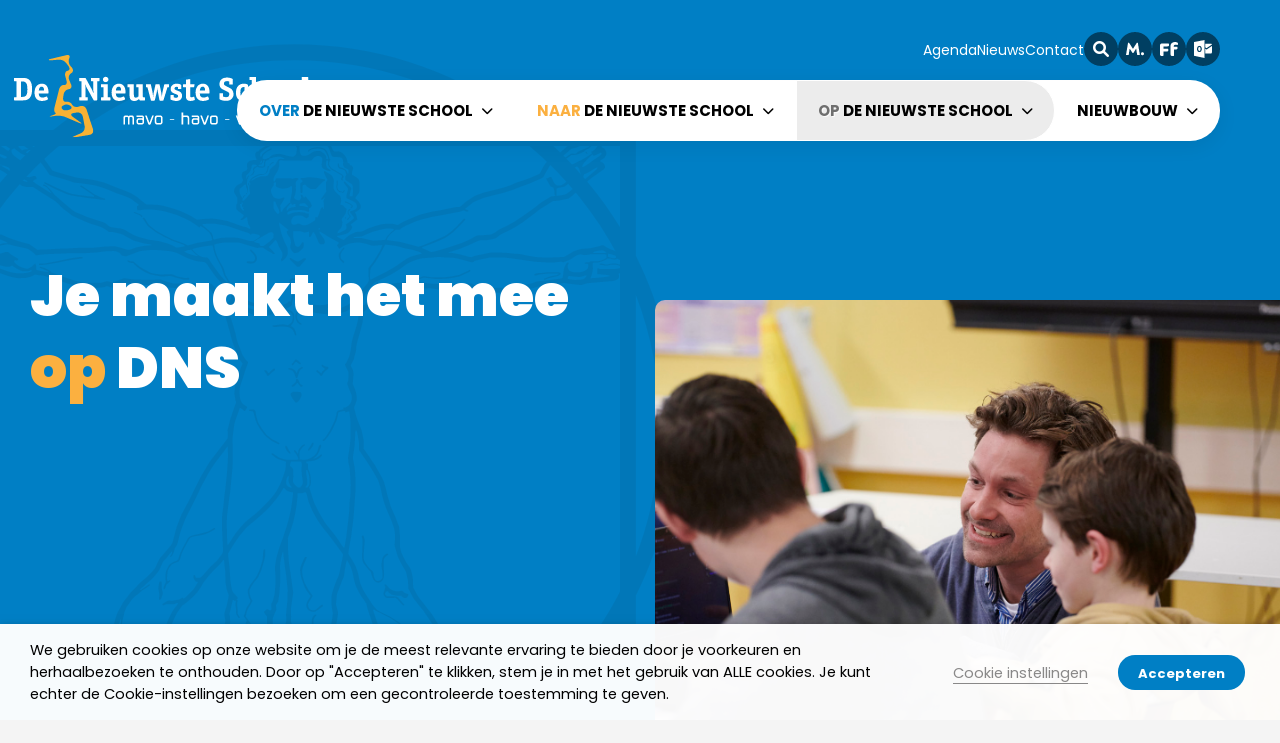

--- FILE ---
content_type: text/html; charset=UTF-8
request_url: https://www.denieuwsteschool.nl/op-de-nieuwste-school/
body_size: 17839
content:
<!doctype html>
<html lang="nl" id="htmldoc">
<head>
	<meta http-equiv="Content-Type" content="text/html; charset=UTF-8" />
	<meta name="viewport" content="width=device-width, initial-scale=1, maximum-scale=1"/>
	<title>Op De Nieuwste School - De Nieuwste School</title>
	<link rel="preconnect" href="https://fonts.googleapis.com">
	<link rel="preconnect" href="https://fonts.gstatic.com" crossorigin>
	<meta name='robots' content='index, follow, max-image-preview:large, max-snippet:-1, max-video-preview:-1' />
	<style>img:is([sizes="auto" i], [sizes^="auto," i]) { contain-intrinsic-size: 3000px 1500px }</style>
	
	<!-- This site is optimized with the Yoast SEO plugin v25.9 - https://yoast.com/wordpress/plugins/seo/ -->
	<link rel="canonical" href="https://www.denieuwsteschool.nl/op-de-nieuwste-school/" />
	<meta property="og:locale" content="nl_NL" />
	<meta property="og:type" content="article" />
	<meta property="og:title" content="Op De Nieuwste School - De Nieuwste School" />
	<meta property="og:url" content="https://www.denieuwsteschool.nl/op-de-nieuwste-school/" />
	<meta property="og:site_name" content="De Nieuwste School" />
	<meta property="article:modified_time" content="2025-09-08T12:36:04+00:00" />
	<meta name="twitter:card" content="summary_large_image" />
	<script type="application/ld+json" class="yoast-schema-graph">{"@context":"https://schema.org","@graph":[{"@type":"WebPage","@id":"https://www.denieuwsteschool.nl/op-de-nieuwste-school/","url":"https://www.denieuwsteschool.nl/op-de-nieuwste-school/","name":"Op De Nieuwste School - De Nieuwste School","isPartOf":{"@id":"https://www.denieuwsteschool.nl/#website"},"datePublished":"2023-03-07T11:04:14+00:00","dateModified":"2025-09-08T12:36:04+00:00","breadcrumb":{"@id":"https://www.denieuwsteschool.nl/op-de-nieuwste-school/#breadcrumb"},"inLanguage":"nl-NL","potentialAction":[{"@type":"ReadAction","target":["https://www.denieuwsteschool.nl/op-de-nieuwste-school/"]}]},{"@type":"BreadcrumbList","@id":"https://www.denieuwsteschool.nl/op-de-nieuwste-school/#breadcrumb","itemListElement":[{"@type":"ListItem","position":1,"name":"Home","item":"https://www.denieuwsteschool.nl/"},{"@type":"ListItem","position":2,"name":"Op DNS","item":"https://www.denieuwsteschool.nl/op-de-nieuwste-school/"},{"@type":"ListItem","position":3,"name":"Op De Nieuwste School"}]},{"@type":"WebSite","@id":"https://www.denieuwsteschool.nl/#website","url":"https://www.denieuwsteschool.nl/","name":"De Nieuwste School","description":"","potentialAction":[{"@type":"SearchAction","target":{"@type":"EntryPoint","urlTemplate":"https://www.denieuwsteschool.nl/?s={search_term_string}"},"query-input":{"@type":"PropertyValueSpecification","valueRequired":true,"valueName":"search_term_string"}}],"inLanguage":"nl-NL"}]}</script>
	<!-- / Yoast SEO plugin. -->


<link rel='dns-prefetch' href='//hb.wpmucdn.com' />
<link href='//hb.wpmucdn.com' rel='preconnect' />
<link rel='stylesheet' id='pub-layout-css' href='https://www.denieuwsteschool.nl/wp-content/themes/denieuwsteschool/css/pub-layout.css?r=202401062&#038;ver=6.8.3' type='text/css' media='all' />
<style id='classic-theme-styles-inline-css' type='text/css'>
/*! This file is auto-generated */
.wp-block-button__link{color:#fff;background-color:#32373c;border-radius:9999px;box-shadow:none;text-decoration:none;padding:calc(.667em + 2px) calc(1.333em + 2px);font-size:1.125em}.wp-block-file__button{background:#32373c;color:#fff;text-decoration:none}
</style>
<style id='global-styles-inline-css' type='text/css'>
:root{--wp--preset--aspect-ratio--square: 1;--wp--preset--aspect-ratio--4-3: 4/3;--wp--preset--aspect-ratio--3-4: 3/4;--wp--preset--aspect-ratio--3-2: 3/2;--wp--preset--aspect-ratio--2-3: 2/3;--wp--preset--aspect-ratio--16-9: 16/9;--wp--preset--aspect-ratio--9-16: 9/16;--wp--preset--color--black: #000000;--wp--preset--color--cyan-bluish-gray: #abb8c3;--wp--preset--color--white: #ffffff;--wp--preset--color--pale-pink: #f78da7;--wp--preset--color--vivid-red: #cf2e2e;--wp--preset--color--luminous-vivid-orange: #ff6900;--wp--preset--color--luminous-vivid-amber: #fcb900;--wp--preset--color--light-green-cyan: #7bdcb5;--wp--preset--color--vivid-green-cyan: #00d084;--wp--preset--color--pale-cyan-blue: #8ed1fc;--wp--preset--color--vivid-cyan-blue: #0693e3;--wp--preset--color--vivid-purple: #9b51e0;--wp--preset--gradient--vivid-cyan-blue-to-vivid-purple: linear-gradient(135deg,rgba(6,147,227,1) 0%,rgb(155,81,224) 100%);--wp--preset--gradient--light-green-cyan-to-vivid-green-cyan: linear-gradient(135deg,rgb(122,220,180) 0%,rgb(0,208,130) 100%);--wp--preset--gradient--luminous-vivid-amber-to-luminous-vivid-orange: linear-gradient(135deg,rgba(252,185,0,1) 0%,rgba(255,105,0,1) 100%);--wp--preset--gradient--luminous-vivid-orange-to-vivid-red: linear-gradient(135deg,rgba(255,105,0,1) 0%,rgb(207,46,46) 100%);--wp--preset--gradient--very-light-gray-to-cyan-bluish-gray: linear-gradient(135deg,rgb(238,238,238) 0%,rgb(169,184,195) 100%);--wp--preset--gradient--cool-to-warm-spectrum: linear-gradient(135deg,rgb(74,234,220) 0%,rgb(151,120,209) 20%,rgb(207,42,186) 40%,rgb(238,44,130) 60%,rgb(251,105,98) 80%,rgb(254,248,76) 100%);--wp--preset--gradient--blush-light-purple: linear-gradient(135deg,rgb(255,206,236) 0%,rgb(152,150,240) 100%);--wp--preset--gradient--blush-bordeaux: linear-gradient(135deg,rgb(254,205,165) 0%,rgb(254,45,45) 50%,rgb(107,0,62) 100%);--wp--preset--gradient--luminous-dusk: linear-gradient(135deg,rgb(255,203,112) 0%,rgb(199,81,192) 50%,rgb(65,88,208) 100%);--wp--preset--gradient--pale-ocean: linear-gradient(135deg,rgb(255,245,203) 0%,rgb(182,227,212) 50%,rgb(51,167,181) 100%);--wp--preset--gradient--electric-grass: linear-gradient(135deg,rgb(202,248,128) 0%,rgb(113,206,126) 100%);--wp--preset--gradient--midnight: linear-gradient(135deg,rgb(2,3,129) 0%,rgb(40,116,252) 100%);--wp--preset--font-size--small: 13px;--wp--preset--font-size--medium: 20px;--wp--preset--font-size--large: 36px;--wp--preset--font-size--x-large: 42px;--wp--preset--spacing--20: 0.44rem;--wp--preset--spacing--30: 0.67rem;--wp--preset--spacing--40: 1rem;--wp--preset--spacing--50: 1.5rem;--wp--preset--spacing--60: 2.25rem;--wp--preset--spacing--70: 3.38rem;--wp--preset--spacing--80: 5.06rem;--wp--preset--shadow--natural: 6px 6px 9px rgba(0, 0, 0, 0.2);--wp--preset--shadow--deep: 12px 12px 50px rgba(0, 0, 0, 0.4);--wp--preset--shadow--sharp: 6px 6px 0px rgba(0, 0, 0, 0.2);--wp--preset--shadow--outlined: 6px 6px 0px -3px rgba(255, 255, 255, 1), 6px 6px rgba(0, 0, 0, 1);--wp--preset--shadow--crisp: 6px 6px 0px rgba(0, 0, 0, 1);}:where(.is-layout-flex){gap: 0.5em;}:where(.is-layout-grid){gap: 0.5em;}body .is-layout-flex{display: flex;}.is-layout-flex{flex-wrap: wrap;align-items: center;}.is-layout-flex > :is(*, div){margin: 0;}body .is-layout-grid{display: grid;}.is-layout-grid > :is(*, div){margin: 0;}:where(.wp-block-columns.is-layout-flex){gap: 2em;}:where(.wp-block-columns.is-layout-grid){gap: 2em;}:where(.wp-block-post-template.is-layout-flex){gap: 1.25em;}:where(.wp-block-post-template.is-layout-grid){gap: 1.25em;}.has-black-color{color: var(--wp--preset--color--black) !important;}.has-cyan-bluish-gray-color{color: var(--wp--preset--color--cyan-bluish-gray) !important;}.has-white-color{color: var(--wp--preset--color--white) !important;}.has-pale-pink-color{color: var(--wp--preset--color--pale-pink) !important;}.has-vivid-red-color{color: var(--wp--preset--color--vivid-red) !important;}.has-luminous-vivid-orange-color{color: var(--wp--preset--color--luminous-vivid-orange) !important;}.has-luminous-vivid-amber-color{color: var(--wp--preset--color--luminous-vivid-amber) !important;}.has-light-green-cyan-color{color: var(--wp--preset--color--light-green-cyan) !important;}.has-vivid-green-cyan-color{color: var(--wp--preset--color--vivid-green-cyan) !important;}.has-pale-cyan-blue-color{color: var(--wp--preset--color--pale-cyan-blue) !important;}.has-vivid-cyan-blue-color{color: var(--wp--preset--color--vivid-cyan-blue) !important;}.has-vivid-purple-color{color: var(--wp--preset--color--vivid-purple) !important;}.has-black-background-color{background-color: var(--wp--preset--color--black) !important;}.has-cyan-bluish-gray-background-color{background-color: var(--wp--preset--color--cyan-bluish-gray) !important;}.has-white-background-color{background-color: var(--wp--preset--color--white) !important;}.has-pale-pink-background-color{background-color: var(--wp--preset--color--pale-pink) !important;}.has-vivid-red-background-color{background-color: var(--wp--preset--color--vivid-red) !important;}.has-luminous-vivid-orange-background-color{background-color: var(--wp--preset--color--luminous-vivid-orange) !important;}.has-luminous-vivid-amber-background-color{background-color: var(--wp--preset--color--luminous-vivid-amber) !important;}.has-light-green-cyan-background-color{background-color: var(--wp--preset--color--light-green-cyan) !important;}.has-vivid-green-cyan-background-color{background-color: var(--wp--preset--color--vivid-green-cyan) !important;}.has-pale-cyan-blue-background-color{background-color: var(--wp--preset--color--pale-cyan-blue) !important;}.has-vivid-cyan-blue-background-color{background-color: var(--wp--preset--color--vivid-cyan-blue) !important;}.has-vivid-purple-background-color{background-color: var(--wp--preset--color--vivid-purple) !important;}.has-black-border-color{border-color: var(--wp--preset--color--black) !important;}.has-cyan-bluish-gray-border-color{border-color: var(--wp--preset--color--cyan-bluish-gray) !important;}.has-white-border-color{border-color: var(--wp--preset--color--white) !important;}.has-pale-pink-border-color{border-color: var(--wp--preset--color--pale-pink) !important;}.has-vivid-red-border-color{border-color: var(--wp--preset--color--vivid-red) !important;}.has-luminous-vivid-orange-border-color{border-color: var(--wp--preset--color--luminous-vivid-orange) !important;}.has-luminous-vivid-amber-border-color{border-color: var(--wp--preset--color--luminous-vivid-amber) !important;}.has-light-green-cyan-border-color{border-color: var(--wp--preset--color--light-green-cyan) !important;}.has-vivid-green-cyan-border-color{border-color: var(--wp--preset--color--vivid-green-cyan) !important;}.has-pale-cyan-blue-border-color{border-color: var(--wp--preset--color--pale-cyan-blue) !important;}.has-vivid-cyan-blue-border-color{border-color: var(--wp--preset--color--vivid-cyan-blue) !important;}.has-vivid-purple-border-color{border-color: var(--wp--preset--color--vivid-purple) !important;}.has-vivid-cyan-blue-to-vivid-purple-gradient-background{background: var(--wp--preset--gradient--vivid-cyan-blue-to-vivid-purple) !important;}.has-light-green-cyan-to-vivid-green-cyan-gradient-background{background: var(--wp--preset--gradient--light-green-cyan-to-vivid-green-cyan) !important;}.has-luminous-vivid-amber-to-luminous-vivid-orange-gradient-background{background: var(--wp--preset--gradient--luminous-vivid-amber-to-luminous-vivid-orange) !important;}.has-luminous-vivid-orange-to-vivid-red-gradient-background{background: var(--wp--preset--gradient--luminous-vivid-orange-to-vivid-red) !important;}.has-very-light-gray-to-cyan-bluish-gray-gradient-background{background: var(--wp--preset--gradient--very-light-gray-to-cyan-bluish-gray) !important;}.has-cool-to-warm-spectrum-gradient-background{background: var(--wp--preset--gradient--cool-to-warm-spectrum) !important;}.has-blush-light-purple-gradient-background{background: var(--wp--preset--gradient--blush-light-purple) !important;}.has-blush-bordeaux-gradient-background{background: var(--wp--preset--gradient--blush-bordeaux) !important;}.has-luminous-dusk-gradient-background{background: var(--wp--preset--gradient--luminous-dusk) !important;}.has-pale-ocean-gradient-background{background: var(--wp--preset--gradient--pale-ocean) !important;}.has-electric-grass-gradient-background{background: var(--wp--preset--gradient--electric-grass) !important;}.has-midnight-gradient-background{background: var(--wp--preset--gradient--midnight) !important;}.has-small-font-size{font-size: var(--wp--preset--font-size--small) !important;}.has-medium-font-size{font-size: var(--wp--preset--font-size--medium) !important;}.has-large-font-size{font-size: var(--wp--preset--font-size--large) !important;}.has-x-large-font-size{font-size: var(--wp--preset--font-size--x-large) !important;}
:where(.wp-block-post-template.is-layout-flex){gap: 1.25em;}:where(.wp-block-post-template.is-layout-grid){gap: 1.25em;}
:where(.wp-block-columns.is-layout-flex){gap: 2em;}:where(.wp-block-columns.is-layout-grid){gap: 2em;}
:root :where(.wp-block-pullquote){font-size: 1.5em;line-height: 1.6;}
</style>
<link rel='stylesheet' id='wphb-1-css' href='https://hb.wpmucdn.com/www.denieuwsteschool.nl/4feed1f9-517f-4900-9294-6a51fa71840a.css' type='text/css' media='all' />
<style id='wphb-1-inline-css' type='text/css'>
.cli-modal-content, .cli-tab-content { background-color: #ffffff; }.cli-privacy-content-text, .cli-modal .cli-modal-dialog, .cli-tab-container p, a.cli-privacy-readmore { color: #000000; }.cli-tab-header { background-color: #f2f2f2; }.cli-tab-header, .cli-tab-header a.cli-nav-link,span.cli-necessary-caption,.cli-switch .cli-slider:after { color: #000000; }.cli-switch .cli-slider:before { background-color: #ffffff; }.cli-switch input:checked + .cli-slider:before { background-color: #ffffff; }.cli-switch .cli-slider { background-color: #e3e1e8; }.cli-switch input:checked + .cli-slider { background-color: #28a745; }.cli-modal-close svg { fill: #000000; }.cli-tab-footer .wt-cli-privacy-accept-all-btn { background-color: #00acad; color: #ffffff}.cli-tab-footer .wt-cli-privacy-accept-btn { background-color: #00acad; color: #ffffff}.cli-tab-header a:before{ border-right: 1px solid #000000; border-bottom: 1px solid #000000; }
</style>
<script type="text/javascript" src="https://hb.wpmucdn.com/www.denieuwsteschool.nl/5ea3237a-6922-4ee8-a8ff-bf348ae0d1bd.js" id="wphb-2-js"></script>
<script type="text/javascript" id="wphb-3-js-extra">
/* <![CDATA[ */
var Cli_Data = {"nn_cookie_ids":["VISITOR_INFO1_LIVE","yt-remote-device-id","yt.innertube::requests","yt-remote-connected-devices","yt.innertube::nextId","_ga_*","_ga","CONSENT","vuid","__cf_bm","__utma","__utmc","__utmz","__utmt","__utmb","YSC","CookieLawInfoConsent"],"non_necessary_cookies":{"noodzakelijk":["cookielawinfo-checkbox-noodzakelijk","cookielawinfo-checkbox-functioneel","cookielawinfo-checkbox-prestatie","cookielawinfo-checkbox-advertenties","cookielawinfo-checkbox-analytisch","cookielawinfo-checkbox-overig","CookieLawInfoConsent"],"functioneel":["__cf_bm"],"prestatie":["__utma","__utmc","__utmz","__utmt","__utmb"],"analytisch":["_ga_*","_ga","CONSENT","vuid"],"advertenties":["VISITOR_INFO1_LIVE","yt-remote-device-id","yt.innertube::requests","yt-remote-connected-devices","yt.innertube::nextId","YSC"]},"cookielist":{"noodzakelijk":{"id":6,"status":true,"priority":0,"title":"Noodzakelijk","strict":true,"default_state":false,"ccpa_optout":false,"loadonstart":false},"functioneel":{"id":7,"status":true,"priority":5,"title":"Functioneel","strict":false,"default_state":false,"ccpa_optout":false,"loadonstart":false},"prestatie":{"id":8,"status":true,"priority":4,"title":"Prestatie","strict":false,"default_state":false,"ccpa_optout":false,"loadonstart":false},"analytisch":{"id":9,"status":true,"priority":3,"title":"Analytisch","strict":false,"default_state":false,"ccpa_optout":false,"loadonstart":false},"advertenties":{"id":10,"status":true,"priority":2,"title":"Advertenties","strict":false,"default_state":false,"ccpa_optout":false,"loadonstart":false},"overig":{"id":11,"status":true,"priority":1,"title":"Overig","strict":false,"default_state":false,"ccpa_optout":false,"loadonstart":false}},"ajax_url":"https:\/\/www.denieuwsteschool.nl\/wp-admin\/admin-ajax.php","current_lang":"nl","security":"4123206daf","eu_countries":["GB"],"geoIP":"disabled","use_custom_geolocation_api":"","custom_geolocation_api":"https:\/\/geoip.cookieyes.com\/geoip\/checker\/result.php","consentVersion":"1","strictlyEnabled":["necessary","obligatoire","noodzakelijk"],"cookieDomain":"","privacy_length":"250","ccpaEnabled":"","ccpaRegionBased":"","ccpaBarEnabled":"","ccpaType":"gdpr","triggerDomRefresh":"","secure_cookies":""};
var log_object = {"ajax_url":"https:\/\/www.denieuwsteschool.nl\/wp-admin\/admin-ajax.php"};
/* ]]> */
</script>
<script type="text/javascript" src="https://hb.wpmucdn.com/www.denieuwsteschool.nl/651dfa8c-f98b-4fb9-b9e3-f11cce2d8180.js" id="wphb-3-js"></script>
<link rel="https://api.w.org/" href="https://www.denieuwsteschool.nl/wp-json/" /><link rel="alternate" title="JSON" type="application/json" href="https://www.denieuwsteschool.nl/wp-json/wp/v2/pages/62" /><meta name="generator" content="WordPress 6.8.3" />
<link rel='shortlink' href='https://www.denieuwsteschool.nl/?p=62' />
<link rel="alternate" title="oEmbed (JSON)" type="application/json+oembed" href="https://www.denieuwsteschool.nl/wp-json/oembed/1.0/embed?url=https%3A%2F%2Fwww.denieuwsteschool.nl%2Fop-de-nieuwste-school%2F" />
<link rel="alternate" title="oEmbed (XML)" type="text/xml+oembed" href="https://www.denieuwsteschool.nl/wp-json/oembed/1.0/embed?url=https%3A%2F%2Fwww.denieuwsteschool.nl%2Fop-de-nieuwste-school%2F&#038;format=xml" />
<link rel="apple-touch-icon" sizes="180x180" href="/apple-touch-icon.png">
<link rel="icon" type="image/png" sizes="32x32" href="/favicon-32x32.png">
<link rel="icon" type="image/png" sizes="16x16" href="/favicon-16x16.png">
<link rel="manifest" href="/site.webmanifest">
<link rel="mask-icon" href="/safari-pinned-tab.svg" color="#007fc5">
<meta name="msapplication-TileColor" content="#007fc5">
<meta name="theme-color" content="#ffffff">
			
		<!-- Google Tagmanager -->
		<script async src="https://www.googletagmanager.com/gtag/js?id=G-E50GR5828W"></script>
		<script>
		  window.dataLayer = window.dataLayer || [];
		  function gtag(){dataLayer.push(arguments);}
		  gtag('js', new Date());
		  gtag('config', 'G-E50GR5828W');
		</script>
		
				
	</head>
<body class="wp-singular page-template page-template-overzichtspagina page-template-overzichtspagina-php page page-id-62 page-parent wp-theme-denieuwsteschool">
	
		
	<div class="searchWrap">
		<a onclick="event.preventDefault();" class="searchTrigger closeSearch"><i class="fas fa-times"></i></a>
		<div class="searchContainer">
			<!-- <div class="searchFieldWrap"> -->
				<form role="search" class="searchform" method="get" id="searchform" action="https://www.denieuwsteschool.nl/">
	<input type="text" id="s" name="s" value=""  placeholder="Bijv. 'schoolgids', of 'jaarplanner'">
	<input type="submit" value="Zoeken" id="searchsubmit" class="button" />
</form>			<!-- </div> -->
		</div>
	</div>
	
	<div class="wrapper">
		
		<button id="scrollToTop" class="scrollToTop"><i class="fa-regular fa-chevron-up"></i></button>
		
		<div class="container verticalLines">
			<div class="verticalLines1"></div>
			<div class="verticalLines2"></div>
			<div class="verticalLines3"></div>
			<div class="verticalLines4"></div>
		</div>
	
		<header class="animateHeader header overview_header headerBgImg headerBgImg-vitriviusman">
	
		
				<div class="headerContainer container">
			<div class="headerContentWrap">
				
					<div class="headerTitleWrap">
				<p class="headerTitle">Je maakt het mee <span>op</span> DNS</p>
			</div>
							
			<section class="headerNotices splide" id="headerNoticesSlider" aria-label="Splide Basic HTML Example">
				<div class="splide__arrows">
					<button class="splide__arrow splide__arrow--prev">
						<i class="fa-solid fa-chevron-left"></i>
					</button>
					<button class="splide__arrow splide__arrow--next">
						<i class="fa-solid fa-chevron-right"></i>
					</button>
				</div>
				<div class="splide__track">
					<ul class="splide__list">
											</ul>
				</div>
			</section>
			
				
				
					</div>
			<div class="headerImgWrapPos">
				<div class="headerImgWrap">
					<div class="headerImg" style="background-image:url(https://www.denieuwsteschool.nl/wp-content/uploads/2023/03/20230120_TMO7560.jpg);"></div>
				</div>
			</div>
		</div>
				
				
			
		
</header>

	
	
	
		<div class="quickLinksTriggerWrap">
			<button class="quickLinksTrigger"
					data-toggle="collapse"
					data-trigger=".quickLinksTrigger"
					data-target=".quickLinksWrap"
					data-text="Collapse"
				>
				<i class="fa-solid fa-rocket"></i>
				Snel naar
			</button>
		</div>
		
		<div class="quickLinksWrap">
			
			<div class="quickLinksTitleWrap">
				<span class="quickLinksTitle">SNEL NAAR</span>
				<button class="quickLinksClose"
						data-toggle="collapse"
						data-trigger=".quickLinksClose"
						data-target=".quickLinksWrap"
						data-text="Collapse"
					>
					<span class="quickLinksCloseTxt">Sluit</span>
					<i class="fa-solid fa-circle-xmark"></i>
				</button>
			</div>
			
			<div class="quickLinks">
				
								
				<div class="quickLinksBlock quickLinksBlockBg quickLinksBlockBg-denker-getekend styleOp quickLinksOnlyBlock">
										<div class="quickLinksBlockTitle quickLinksBlockTitleRocketIcon"><p>Snel naar</p></div>
															<ul class="quickLinksList">
												<li>
							<a href="#magister" target="_blank">Inloggen Magister</a>
						</li>
												<li>
							<a href="#simulise" target="_blank">Inloggen Simulise</a>
						</li>
												<li>
							<a href="https://www.denieuwsteschool.nl/agenda/" target="">Agenda</a>
						</li>
												<li>
							<a href="https://www.denieuwsteschool.nl/op-de-nieuwste-school/rooster/" target="">Rooster</a>
						</li>
												<li>
							<a href="https://www.denieuwsteschool.nl/op-de-nieuwste-school/jaarplanner-vakanties/" target="">Vakanties & studiedagen</a>
						</li>
												<li>
							<a href="https://www.denieuwsteschool.nl/op-de-nieuwste-school/ziekte-verlof/" target="">Ziekte & verlof</a>
						</li>
												<li>
							<a href="https://www.denieuwsteschool.nl/op-de-nieuwste-school/examens/" target="">Examens</a>
						</li>
												<li>
							<a href="https://www.denieuwsteschool.nl/op-de-nieuwste-school/laptop/" target="">Laptop</a>
						</li>
												<li>
							<a href="https://www.denieuwsteschool.nl/op-de-nieuwste-school/schoolspullen/" target="">Schoolspullen</a>
						</li>
											</ul>
									</div>
				
								
			</div>
		</div>
	
	

<div class="mobileMenuTop">
	<a href="https://www.denieuwsteschool.nl" class="mobileMenuLogo">
		<img src="https://www.denieuwsteschool.nl/wp-content/themes/denieuwsteschool/img/logo-DNS-contrast.svg"/>
	</a>
	<div class="mobileMenuText">
		<button class="menuTrigger"
				data-toggle="collapse"
				data-trigger=".menuTrigger"
				data-target=".menuWrap"
				data-text="Collapse"
			>
			<i class="fa-light fa-bars"></i>
			<i class="fa-light fa-xmark"></i>
		</button>
	</div>
</div>

<nav class="menuWrap">
	<div class="menuScroller">
		<div class="menuPos">
			<div class="mobMenuTitleWrap">
				<span class="mobMenuTitle">MENU</span>
			</div>
			<a href="https://www.denieuwsteschool.nl" class="desktopLogo">
				<img src="https://www.denieuwsteschool.nl/wp-content/themes/denieuwsteschool/img/logo-DNS.svg"/>
			</a>
			<div class="utilitiesMenu">
				<ul class="menuIconLinks">
					<li><a onclick="event.preventDefault();" class="searchTrigger" title="Zoeken"><i class="fa-solid fa-magnifying-glass"></i></a></li>
					<li><a href="https://denieuwsteschool.magister.net/" target="_blank" title="Inloggen Magister"><img src="https://www.denieuwsteschool.nl/wp-content/themes/denieuwsteschool/img/icon-magister-square.svg" alt="Icoon Magister"/></a></li>										<li><a href="https://www.feedbackfolio.nl/" target="_blank" title="Inloggen Feedback folio"><img src="https://www.denieuwsteschool.nl/wp-content/themes/denieuwsteschool/img/icon-feedbackfolio.svg" alt="Icoon Feedback folio"/></a></li>					<li><a href="https://outlook.office.com/mail/" target="_blank" title="Inloggen Schoolmail"><img src="https://www.denieuwsteschool.nl/wp-content/themes/denieuwsteschool/img/icon-outlook-square.svg" alt="Icoon Outlook"/></a></li>				</ul>
				<ul id="menu-utilities-menu" class="menu"><li id="menu-item-352" class="menu-item menu-item-type-post_type menu-item-object-page menu-item-352"><a href="https://www.denieuwsteschool.nl/agenda/">Agenda</a></li>
<li id="menu-item-353" class="menu-item menu-item-type-post_type menu-item-object-page menu-item-353"><a href="https://www.denieuwsteschool.nl/nieuws/">Nieuws</a></li>
<li id="menu-item-356" class="menu-item menu-item-type-post_type menu-item-object-page menu-item-356"><a href="https://www.denieuwsteschool.nl/contact/">Contact</a></li>
</ul>			</div>
			<div class="mainMenu">
				<ul id="menu-hoofdmenu" class="menu"><li id="menu-item-79" class="hasMegaMenu megaMenuOver menu-item menu-item-type-post_type menu-item-object-page menu-item-has-children menu-item-79"><a href="https://www.denieuwsteschool.nl/over-de-nieuwste-school/"><span>Over</span> De Nieuwste School</a>
<ul class="level-1">
	<li id="menu-item-80" class="megaMenuBlock menu-item menu-item-type-custom menu-item-object-custom menu-item-has-children menu-item-80"><a href="#">Waar DNS voor staat</a>
	<ul class="level-2">
		<li id="menu-item-98" class="menu-item menu-item-type-post_type menu-item-object-page menu-item-98"><a href="https://www.denieuwsteschool.nl/over-de-nieuwste-school/missie-visie-en-kernwaarden/">Missie, visie en kernwaarden</a></li>
		<li id="menu-item-97" class="menu-item menu-item-type-post_type menu-item-object-page menu-item-97"><a href="https://www.denieuwsteschool.nl/over-de-nieuwste-school/schoolplan/">Schoolplan</a></li>
		<li id="menu-item-96" class="menu-item menu-item-type-post_type menu-item-object-page menu-item-96"><a href="https://www.denieuwsteschool.nl/over-de-nieuwste-school/schoolgids/">Schoolgids</a></li>
		<li id="menu-item-6249" class="menu-item menu-item-type-post_type menu-item-object-page menu-item-6249"><a href="https://www.denieuwsteschool.nl/over-de-nieuwste-school/wetenschappelijk-onderzoek/">Wetenschappelijk onderzoek</a></li>
		<li id="menu-item-95" class="menu-item menu-item-type-post_type menu-item-object-page menu-item-95"><a href="https://www.denieuwsteschool.nl/jaarverslag/">Jaarverslag</a></li>
		<li id="menu-item-2043" class="menu-item menu-item-type-post_type menu-item-object-page menu-item-2043"><a href="https://www.denieuwsteschool.nl/over-de-nieuwste-school/ondersteuningsplan/">Ondersteuningsplan</a></li>
		<li id="menu-item-8624" class="menu-item menu-item-type-post_type menu-item-object-page menu-item-8624"><a href="https://www.denieuwsteschool.nl/over-de-nieuwste-school/verhaal-van-de-school/">Verhaal van de school</a></li>
	</ul>
</li>
	<li id="menu-item-1988" class="megaMenuBlock menu-item menu-item-type-custom menu-item-object-custom menu-item-has-children menu-item-1988"><a href="#">Hoe we uitzoeken welk niveau het best bij jou past</a>
	<ul class="level-2">
		<li id="menu-item-1263" class="menu-item menu-item-type-post_type menu-item-object-page menu-item-1263"><a href="https://www.denieuwsteschool.nl/over-de-nieuwste-school/driejarige-brugklas/">Driejarige brugperiode</a></li>
		<li id="menu-item-650" class="menu-item menu-item-type-post_type menu-item-object-page menu-item-650"><a href="https://www.denieuwsteschool.nl/over-de-nieuwste-school/toetsen-beoordelen/">Hoe wij beoordelen en toetsen</a></li>
		<li id="menu-item-647" class="menu-item menu-item-type-post_type menu-item-object-page menu-item-647"><a href="https://www.denieuwsteschool.nl/over-de-nieuwste-school/maatwerk/">Maatwerk</a></li>
	</ul>
</li>
	<li id="menu-item-99" class="megaMenuBlock menu-item menu-item-type-custom menu-item-object-custom menu-item-has-children menu-item-99"><a href="#">Hoe ons onderwijs is ingericht</a>
	<ul class="level-2">
		<li id="menu-item-102" class="menu-item menu-item-type-post_type menu-item-object-page menu-item-102"><a href="https://www.denieuwsteschool.nl/over-de-nieuwste-school/kenmerken-onderwijs/">Kenmerken onderwijs</a></li>
		<li id="menu-item-5083" class="menu-item menu-item-type-post_type menu-item-object-page menu-item-5083"><a href="https://www.denieuwsteschool.nl/over-de-nieuwste-school/basisvaardigheden/">Basisvaardigheden</a></li>
		<li id="menu-item-646" class="menu-item menu-item-type-post_type menu-item-object-page menu-item-646"><a href="https://www.denieuwsteschool.nl/over-de-nieuwste-school/begeleiding-op-de-nieuwste-school/">Begeleiding op De Nieuwste School</a></li>
		<li id="menu-item-100" class="menu-item menu-item-type-post_type menu-item-object-page menu-item-100"><a href="https://www.denieuwsteschool.nl/over-de-nieuwste-school/leergebied/">Onderzoek in de leergebieden</a></li>
		<li id="menu-item-649" class="menu-item menu-item-type-post_type menu-item-object-page menu-item-649"><a href="https://www.denieuwsteschool.nl/over-de-nieuwste-school/gereedschapsvakken/">Gereedschapsvakken</a></li>
		<li id="menu-item-101" class="menu-item menu-item-type-post_type menu-item-object-page menu-item-101"><a href="https://www.denieuwsteschool.nl/over-de-nieuwste-school/denkcirkel/">Denkcirkel</a></li>
		<li id="menu-item-645" class="menu-item menu-item-type-post_type menu-item-object-page menu-item-645"><a href="https://www.denieuwsteschool.nl/over-de-nieuwste-school/burgerschap/">Burgerschap</a></li>
		<li id="menu-item-7904" class="menu-item menu-item-type-post_type menu-item-object-page menu-item-7904"><a href="https://www.denieuwsteschool.nl/over-de-nieuwste-school/internationalisering/">Internationalisering</a></li>
	</ul>
</li>
	<li id="menu-item-640" class="megaMenuBlock menu-item menu-item-type-custom menu-item-object-custom menu-item-has-children menu-item-640"><a href="#">Wie er werken</a>
	<ul class="level-2">
		<li id="menu-item-641" class="menu-item menu-item-type-post_type menu-item-object-page menu-item-641"><a href="https://www.denieuwsteschool.nl/over-de-nieuwste-school/onderwijsteams/">Onderwijsteams</a></li>
		<li id="menu-item-1416" class="menu-item menu-item-type-post_type menu-item-object-page menu-item-1416"><a href="https://www.denieuwsteschool.nl/over-de-nieuwste-school/experts/">Experts</a></li>
		<li id="menu-item-1417" class="menu-item menu-item-type-post_type menu-item-object-page menu-item-1417"><a href="https://www.denieuwsteschool.nl/over-de-nieuwste-school/expert-vaardigheden-en-ontwikkeling/">Expert Vaardigheden en Ontwikkeling</a></li>
		<li id="menu-item-644" class="menu-item menu-item-type-post_type menu-item-object-page menu-item-644"><a href="https://www.denieuwsteschool.nl/over-de-nieuwste-school/ondersteuningsteam/">Ondersteuningsteam</a></li>
		<li id="menu-item-1257" class="menu-item menu-item-type-post_type menu-item-object-page menu-item-1257"><a href="https://www.denieuwsteschool.nl/over-de-nieuwste-school/onderwijsondersteunende-medewerkers/">Onderwijsondersteunende medewerkers</a></li>
		<li id="menu-item-643" class="menu-item menu-item-type-post_type menu-item-object-page menu-item-643"><a href="https://www.denieuwsteschool.nl/over-de-nieuwste-school/schoolleiding/">Schoolleiding</a></li>
	</ul>
</li>
</ul>
</li>
<li id="menu-item-77" class="hasMegaMenu megaMenuNaar menu-item menu-item-type-post_type menu-item-object-page menu-item-has-children menu-item-77"><a href="https://www.denieuwsteschool.nl/naar-de-nieuwste-school/"><span>Naar</span> De Nieuwste School</a>
<ul class="level-1">
	<li id="menu-item-449" class="megaMenuBlock menu-item menu-item-type-custom menu-item-object-custom menu-item-has-children menu-item-449"><a href="#">Wat is typisch DNS?</a>
	<ul class="level-2">
		<li id="menu-item-1998" class="menu-item menu-item-type-post_type menu-item-object-page menu-item-1998"><a href="https://www.denieuwsteschool.nl/naar-de-nieuwste-school/waarom-je-voor-ons-zou-kiezen/">Waarom je voor ons zou kiezen</a></li>
		<li id="menu-item-3705" class="menu-item menu-item-type-post_type menu-item-object-page menu-item-3705"><a href="https://www.denieuwsteschool.nl/naar-de-nieuwste-school/een-dag-op-de-nieuwste-school/">Een dag op De Nieuwste School</a></li>
		<li id="menu-item-3718" class="menu-item menu-item-type-post_type menu-item-object-page menu-item-3718"><a href="https://www.denieuwsteschool.nl/naar-de-nieuwste-school/begeleiding-op-de-nieuwste-school/">Begeleiding op De Nieuwste School</a></li>
		<li id="menu-item-2005" class="menu-item menu-item-type-post_type menu-item-object-page menu-item-2005"><a href="https://www.denieuwsteschool.nl/naar-de-nieuwste-school/brede-brugklassen/">Driejarige brugperiode</a></li>
		<li id="menu-item-2008" class="menu-item menu-item-type-post_type menu-item-object-page menu-item-2008"><a href="https://www.denieuwsteschool.nl/naar-de-nieuwste-school/geen-cijfers-maar-feedback/">Geen cijfers maar feedback</a></li>
		<li id="menu-item-648" class="menu-item menu-item-type-post_type menu-item-object-page menu-item-648"><a href="https://www.denieuwsteschool.nl/naar-de-nieuwste-school/uitgelichte-onderzoeken/">Voorbeelden onderzoeken</a></li>
		<li id="menu-item-8618" class="menu-item menu-item-type-post_type menu-item-object-page menu-item-8618"><a href="https://www.denieuwsteschool.nl/naar-de-nieuwste-school/dns-podcast/">DNS-podcast</a></li>
	</ul>
</li>
	<li id="menu-item-676" class="megaMenuBlock menu-item menu-item-type-custom menu-item-object-custom menu-item-has-children menu-item-676"><a href="#">Wanneer je ons kunt bezoeken</a>
	<ul class="level-2">
		<li id="menu-item-675" class="menu-item menu-item-type-post_type menu-item-object-page menu-item-675"><a href="https://www.denieuwsteschool.nl/naar-de-nieuwste-school/open-dag/">Open dag</a></li>
		<li id="menu-item-679" class="menu-item menu-item-type-post_type menu-item-object-page menu-item-679"><a href="https://www.denieuwsteschool.nl/naar-de-nieuwste-school/doe-mee-middag-groep-8/">Doe-Mee-Middag groep 8</a></li>
		<li id="menu-item-678" class="menu-item menu-item-type-post_type menu-item-object-page menu-item-678"><a href="https://www.denieuwsteschool.nl/naar-de-nieuwste-school/informatieavond-ouders-groep-8/">Informatieavond ouders groep 8</a></li>
		<li id="menu-item-6024" class="menu-item menu-item-type-post_type menu-item-object-page menu-item-6024"><a href="https://www.denieuwsteschool.nl/naar-de-nieuwste-school/dns-masterclass-groep-8/">DNS masterclass groep 8</a></li>
	</ul>
</li>
	<li id="menu-item-677" class="megaMenuBlock menu-item menu-item-type-custom menu-item-object-custom menu-item-has-children menu-item-677"><a href="#">Hoe je je kunt aanmelden</a>
	<ul class="level-2">
		<li id="menu-item-672" class="menu-item menu-item-type-post_type menu-item-object-page menu-item-672"><a href="https://www.denieuwsteschool.nl/naar-de-nieuwste-school/aanmelding/">Aanmelding</a></li>
		<li id="menu-item-669" class="menu-item menu-item-type-post_type menu-item-object-page menu-item-669"><a href="https://www.denieuwsteschool.nl/naar-de-nieuwste-school/instroom-vanaf-leerjaar-2/">Instroom vanaf leerjaar 2</a></li>
	</ul>
</li>
</ul>
</li>
<li id="menu-item-78" class="hasMegaMenu megaMenuOp menu-item menu-item-type-post_type menu-item-object-page current-menu-item page_item page-item-62 current_page_item menu-item-has-children menu-item-78"><a href="https://www.denieuwsteschool.nl/op-de-nieuwste-school/" aria-current="page"><span>Op</span> De Nieuwste School</a>
<ul class="level-1">
	<li id="menu-item-403" class="megaMenuBlock menu-item menu-item-type-custom menu-item-object-custom menu-item-has-children menu-item-403"><a href="#">Handig om te weten</a>
	<ul class="level-2">
		<li id="menu-item-8305" class="menu-item menu-item-type-post_type menu-item-object-page menu-item-8305"><a href="https://www.denieuwsteschool.nl/op-de-nieuwste-school/20-jaar-jubileum/">20 jaar jubileum</a></li>
		<li id="menu-item-411" class="menu-item menu-item-type-post_type menu-item-object-page menu-item-411"><a href="https://www.denieuwsteschool.nl/op-de-nieuwste-school/rooster/">Rooster</a></li>
		<li id="menu-item-412" class="menu-item menu-item-type-post_type menu-item-object-page menu-item-412"><a href="https://www.denieuwsteschool.nl/op-de-nieuwste-school/jaarplanner-vakanties/">Jaarplanner &#038; vakanties</a></li>
		<li id="menu-item-3262" class="menu-item menu-item-type-post_type menu-item-object-page menu-item-3262"><a href="https://www.denieuwsteschool.nl/op-de-nieuwste-school/toetsprogramma-lj-12-en-3hv/">Toetsprogramma leerjaar 1, 2 en 3HV</a></li>
		<li id="menu-item-413" class="menu-item menu-item-type-post_type menu-item-object-page menu-item-413"><a href="https://www.denieuwsteschool.nl/op-de-nieuwste-school/examen-pta-en-pt/">Examen, PTA en PT</a></li>
		<li id="menu-item-420" class="menu-item menu-item-type-post_type menu-item-object-page menu-item-420"><a href="https://www.denieuwsteschool.nl/op-de-nieuwste-school/profielkeuze-en-studiekeuze/">Profielkeuze en studiekeuze</a></li>
		<li id="menu-item-416" class="menu-item menu-item-type-post_type menu-item-object-page menu-item-416"><a href="https://www.denieuwsteschool.nl/op-de-nieuwste-school/overgangsnormen/">Overgangsnormen</a></li>
		<li id="menu-item-409" class="menu-item menu-item-type-custom menu-item-object-custom menu-item-409"><a target="_blank" href="https://denieuwsteschool.magister.net/">Inloggen Magister</a></li>
		<li id="menu-item-417" class="menu-item menu-item-type-post_type menu-item-object-page menu-item-417"><a href="https://www.denieuwsteschool.nl/op-de-nieuwste-school/nieuwsbrieven/">Nieuwsbrieven</a></li>
		<li id="menu-item-7922" class="menu-item menu-item-type-post_type menu-item-object-page menu-item-7922"><a href="https://www.denieuwsteschool.nl/op-de-nieuwste-school/nieuwbouw/">Nieuwbouw</a></li>
	</ul>
</li>
	<li id="menu-item-404" class="megaMenuBlock menu-item menu-item-type-custom menu-item-object-custom menu-item-has-children menu-item-404"><a href="#">Wat je nodig hebt op school</a>
	<ul class="level-2">
		<li id="menu-item-418" class="menu-item menu-item-type-post_type menu-item-object-page menu-item-418"><a href="https://www.denieuwsteschool.nl/op-de-nieuwste-school/laptop/">Laptop</a></li>
		<li id="menu-item-419" class="menu-item menu-item-type-post_type menu-item-object-page menu-item-419"><a href="https://www.denieuwsteschool.nl/op-de-nieuwste-school/schoolspullen/">Overige schoolspullen</a></li>
	</ul>
</li>
	<li id="menu-item-405" class="megaMenuBlock menu-item menu-item-type-custom menu-item-object-custom menu-item-has-children menu-item-405"><a href="#">Wat je ouders willen weten</a>
	<ul class="level-2">
		<li id="menu-item-414" class="menu-item menu-item-type-post_type menu-item-object-page menu-item-414"><a href="https://www.denieuwsteschool.nl/op-de-nieuwste-school/ziekte-verlof/">Ziekte, verlof, absentie</a></li>
		<li id="menu-item-421" class="menu-item menu-item-type-post_type menu-item-object-page menu-item-421"><a href="https://www.denieuwsteschool.nl/op-de-nieuwste-school/vrijwillige-ouderbijdrage/">Vrijwillige ouderbijdrage</a></li>
		<li id="menu-item-423" class="menu-item menu-item-type-post_type menu-item-object-page menu-item-423"><a href="https://www.denieuwsteschool.nl/op-de-nieuwste-school/ouderklankbordgroep/">Ouderklankbordgroep</a></li>
		<li id="menu-item-3847" class="menu-item menu-item-type-post_type menu-item-object-page menu-item-3847"><a href="https://www.denieuwsteschool.nl/op-de-nieuwste-school-handleidingen-ouders/">Handleidingen ouders</a></li>
	</ul>
</li>
	<li id="menu-item-406" class="megaMenuBlock menu-item menu-item-type-custom menu-item-object-custom menu-item-has-children menu-item-406"><a href="#">Hoe we met elkaar omgaan</a>
	<ul class="level-2">
		<li id="menu-item-424" class="menu-item menu-item-type-post_type menu-item-object-page menu-item-424"><a href="https://www.denieuwsteschool.nl/op-de-nieuwste-school/veilige-school/">Veilige school</a></li>
		<li id="menu-item-425" class="menu-item menu-item-type-post_type menu-item-object-page menu-item-425"><a href="https://www.denieuwsteschool.nl/op-de-nieuwste-school/schoolcode/">Schoolcode</a></li>
		<li id="menu-item-642" class="menu-item menu-item-type-post_type menu-item-object-page menu-item-642"><a href="https://www.denieuwsteschool.nl/op-de-nieuwste-school/vertrouwenspersonen/">Vertrouwenspersonen</a></li>
		<li id="menu-item-427" class="menu-item menu-item-type-post_type menu-item-object-page menu-item-427"><a href="https://www.denieuwsteschool.nl/op-de-nieuwste-school/reglementen/">Reglementen</a></li>
	</ul>
</li>
	<li id="menu-item-407" class="megaMenuBlock menu-item menu-item-type-custom menu-item-object-custom menu-item-has-children menu-item-407"><a href="#">Waarover je kan meebeslissen</a>
	<ul class="level-2">
		<li id="menu-item-428" class="menu-item menu-item-type-post_type menu-item-object-page menu-item-428"><a href="https://www.denieuwsteschool.nl/op-de-nieuwste-school/leerlingenraad/">Leerlingenraad</a></li>
		<li id="menu-item-429" class="menu-item menu-item-type-post_type menu-item-object-page menu-item-429"><a href="https://www.denieuwsteschool.nl/op-de-nieuwste-school/mr/">MR</a></li>
	</ul>
</li>
</ul>
</li>
<li id="menu-item-7926" class="hasMegaMenu megaMenuOp menu-item menu-item-type-post_type menu-item-object-page menu-item-has-children menu-item-7926"><a href="https://www.denieuwsteschool.nl/nieuwbouw-nieuwbouw-dns/">Nieuwbouw</a>
<ul class="level-1">
	<li id="menu-item-7938" class="megaMenuBlock menu-item menu-item-type-post_type menu-item-object-page menu-item-has-children menu-item-7938"><a href="https://www.denieuwsteschool.nl/nieuwbouw-nieuwbouw-dns/">Proces</a>
	<ul class="level-2">
		<li id="menu-item-7946" class="menu-item menu-item-type-post_type menu-item-object-page menu-item-7946"><a href="https://www.denieuwsteschool.nl/nieuwbouw-nieuwbouw-dns/">Tijdelijke huisvesting</a></li>
		<li id="menu-item-7956" class="menu-item menu-item-type-post_type menu-item-object-page menu-item-7956"><a href="https://www.denieuwsteschool.nl/nieuwbouw-proces-nieuwbouw/">Proces nieuwbouw</a></li>
	</ul>
</li>
</ul>
</li>
</ul>			</div>
		</div>
	</div>
</nav>		


	
	
	
	<div class="wrapSections">
	
		
	
	
	<section class="wrap firstWrap animateMainParagraph">
	<div class="container mainParagraph">
		
		<div class="mainParagraphInfo standardContent">
			
							
			<header>
				<h1 class="mainParagraphInfoTitleWrap">
					<span class="mainParagraphInfoTitleExtra">Onderzoek doen op De Nieuwste School</span>					<span class="mainParagraphInfoTitle">Leren gaat makkelijker als je nieuwsgierig bent naar de antwoorden</span>
				</h1>
			</header>
			
			<p>Op De Nieuwste School stellen leerlingen zich vragen die ze beantwoorden door het doen van onderzoek. Uiteraard leiden we op voor een mavo-, havo- of vwo-diploma, maar er is ook veel aandacht voor de leerling als mens in de leergemeenschap. Leerlingen en leraren kennen elkaar goed en samenwerken is een belangrijk onderdeel van het leren op De Nieuwste School.</p>
			
		</div>
		
				<div class="mainParagraphImg mainParagraphImg3x2" style="background-image:url(https://www.denieuwsteschool.nl/wp-content/uploads/2023/03/20230120_TMO7574.jpg);"></div>
				
	</div>
</section>
	
	
	
	<div class="animateSection wrap removeTopPadding">
		
		<div class="container standardContent standardContentMirror standardContent66-33">
		
			<header class="mainHeader">
				<h2 class="mainHeaderTitle mainHeaderTitleCenter">Waar ben je naar op zoek?</h2>
			</header>
			
					
			<div class="paragraphs">
				<div class="quickSelectBlocks">
				<a href="https://www.denieuwsteschool.nl/op-de-nieuwste-school/20-jaar-jubileum/" class="quickSelectBlock" data-menu-id="403"><p class="quickSelectBlockTitle"><span class="quickSelectBlockIcon" style="background-image:url(https://www.denieuwsteschool.nl/wp-content/themes/denieuwsteschool/img/mini-icon-info.png);"></span>20 jaar jubileum</p><p class="quickSelectBlockText"></p></a><a href="https://www.denieuwsteschool.nl/op-de-nieuwste-school/rooster/" class="quickSelectBlock" data-menu-id="403"><p class="quickSelectBlockTitle"><span class="quickSelectBlockIcon" style="background-image:url(https://www.denieuwsteschool.nl/wp-content/uploads/2023/03/mini-icon-rooster.png);"></span>Rooster</p><p class="quickSelectBlockText">Op De Nieuwste School hebben we in leerjaar 1, 2 en 3 dezelfde begin- en eindtijden.</p></a><a href="https://www.denieuwsteschool.nl/op-de-nieuwste-school/jaarplanner-vakanties/" class="quickSelectBlock" data-menu-id="403"><p class="quickSelectBlockTitle"><span class="quickSelectBlockIcon" style="background-image:url(https://www.denieuwsteschool.nl/wp-content/uploads/2023/03/mini-icon-jaarplanner.png);"></span>Jaarplanner &#038; vakanties</p><p class="quickSelectBlockText">In de agenda staan alle belangrijke gebeurtenissen op De Nieuwste School. Op deze pagina vind je de vakanties en studiedagen opgesomd.</p></a><a href="https://www.denieuwsteschool.nl/op-de-nieuwste-school/toetsprogramma-lj-12-en-3hv/" class="quickSelectBlock" data-menu-id="403"><p class="quickSelectBlockTitle"><span class="quickSelectBlockIcon" style="background-image:url(https://www.denieuwsteschool.nl/wp-content/themes/denieuwsteschool/img/mini-icon-info.png);"></span>Toetsprogramma leerjaar 1, 2 en 3HV</p><p class="quickSelectBlockText"></p></a><a href="https://www.denieuwsteschool.nl/op-de-nieuwste-school/examen-pta-en-pt/" class="quickSelectBlock" data-menu-id="403"><p class="quickSelectBlockTitle"><span class="quickSelectBlockIcon" style="background-image:url(https://www.denieuwsteschool.nl/wp-content/uploads/2023/03/mini-icon-examens.png);"></span>Examen, PTA en PT</p><p class="quickSelectBlockText">Het eindexamen in het voortgezet onderwijs bestaat uit het schoolexamen (ook wel aangeduid met PTA of SE) en het centraal schriftelijk examen (CE).</p></a><a href="https://www.denieuwsteschool.nl/op-de-nieuwste-school/profielkeuze-en-studiekeuze/" class="quickSelectBlock" data-menu-id="403"><p class="quickSelectBlockTitle"><span class="quickSelectBlockIcon" style="background-image:url(https://www.denieuwsteschool.nl/wp-content/uploads/2023/03/mini-icon-profielkeuze.png);"></span>Profielkeuze en studiekeuze</p><p class="quickSelectBlockText">Leerlingen in mavo 3, havo 4 en vwo 4 kiezen een profiel en vakkenpakket waar ze uiteindelijk het eindexamen in maken.</p></a><a href="https://www.denieuwsteschool.nl/op-de-nieuwste-school/overgangsnormen/" class="quickSelectBlock" data-menu-id="403"><p class="quickSelectBlockTitle"><span class="quickSelectBlockIcon" style="background-image:url(https://www.denieuwsteschool.nl/wp-content/uploads/2023/03/mini-icon-overgangsnormen.png);"></span>Overgangsnormen</p><p class="quickSelectBlockText">De Nieuwste School heeft vertrouwen in de kunde van jou en je medeleerlingen en gaat ervan uit dat elke leerling potentie heeft om elk jaar over te gaan.</p></a><a href="https://denieuwsteschool.magister.net/" class="quickSelectBlock" data-menu-id="403"><p class="quickSelectBlockTitle"><span class="quickSelectBlockIcon" style="background-image:url(https://www.denieuwsteschool.nl/wp-content/uploads/2023/03/mini-icon-magister.png);"></span>Inloggen Magister</p><p class="quickSelectBlockText"></p></a><a href="https://www.denieuwsteschool.nl/op-de-nieuwste-school/nieuwsbrieven/" class="quickSelectBlock" data-menu-id="403"><p class="quickSelectBlockTitle"><span class="quickSelectBlockIcon" style="background-image:url(https://www.denieuwsteschool.nl/wp-content/uploads/2023/03/mini-icon-nieuwsbrieven.png);"></span>Nieuwsbrieven</p><p class="quickSelectBlockText">Elke vrijdag versturen we de leerlingen nieuwsbrief via de e-mail. Deze gaat ook naar ouder(s)/verzorger(s) ter informatie om te zien wat er allemaal in de school gebeurt. Daarnaast versturen we de ouders nieuwsbrief eens in de zoveel tijd als we veel nieuws hebben dat belangrijk is voor ouder(s)/verzorger(s).</p></a><a href="https://www.denieuwsteschool.nl/op-de-nieuwste-school/nieuwbouw/" class="quickSelectBlock" data-menu-id="403"><p class="quickSelectBlockTitle"><span class="quickSelectBlockIcon" style="background-image:url(https://www.denieuwsteschool.nl/wp-content/themes/denieuwsteschool/img/mini-icon-info.png);"></span>Nieuwbouw</p><p class="quickSelectBlockText"></p></a><a href="https://www.denieuwsteschool.nl/op-de-nieuwste-school/laptop/" class="quickSelectBlock" data-menu-id="404"><p class="quickSelectBlockTitle"><span class="quickSelectBlockIcon" style="background-image:url(https://www.denieuwsteschool.nl/wp-content/uploads/2023/03/mini-icon-laptop.png);"></span>Laptop</p><p class="quickSelectBlockText">Elke leerling van De Nieuwste School moet de beschikking hebben over een laptop, die voldoet aan bepaalde specificaties. Je kunt zelf een laptop aanschaffen of deze (huur)kopen via The Rent Company.</p></a><a href="https://www.denieuwsteschool.nl/op-de-nieuwste-school/schoolspullen/" class="quickSelectBlock" data-menu-id="404"><p class="quickSelectBlockTitle"><span class="quickSelectBlockIcon" style="background-image:url(https://www.denieuwsteschool.nl/wp-content/uploads/2023/03/mini-icon-schoolspullen.png);"></span>Overige schoolspullen</p><p class="quickSelectBlockText">Hier vind je per leerjaar wat handig is om te hebben elk schooljaar.</p></a><a href="https://www.denieuwsteschool.nl/op-de-nieuwste-school/ziekte-verlof/" class="quickSelectBlock" data-menu-id="405"><p class="quickSelectBlockTitle"><span class="quickSelectBlockIcon" style="background-image:url(https://www.denieuwsteschool.nl/wp-content/uploads/2023/03/mini-icon-verlof.png);"></span>Ziekte, verlof, absentie</p><p class="quickSelectBlockText">In Nederland hebben leerlingen tot 18 jaar de plicht om naar school te gaan. We noemen dat de leerplicht, deze is vastgelegd in de wet op het VO.</p></a><a href="https://www.denieuwsteschool.nl/op-de-nieuwste-school/vrijwillige-ouderbijdrage/" class="quickSelectBlock" data-menu-id="405"><p class="quickSelectBlockTitle"><span class="quickSelectBlockIcon" style="background-image:url(https://www.denieuwsteschool.nl/wp-content/uploads/2023/03/mini-icon-ouderbijdrage.png);"></span>Vrijwillige ouderbijdrage</p><p class="quickSelectBlockText">Met het budget van de overheid kan de school het reguliere onderwijs bekostigen. Alle leerlingen kunnen deelnemen aan het reguliere onderwijs en de examens, zonder dat ouders een bijdrage betalen.</p></a><a href="https://www.denieuwsteschool.nl/op-de-nieuwste-school/ouderklankbordgroep/" class="quickSelectBlock" data-menu-id="405"><p class="quickSelectBlockTitle"><span class="quickSelectBlockIcon" style="background-image:url(https://www.denieuwsteschool.nl/wp-content/uploads/2023/03/mini-icon-groep.png);"></span>Ouderklankbordgroep</p><p class="quickSelectBlockText">De klankbordgroep voor ouders komt VIER keer per jaar bij elkaar en praat met de schoolleiding over de gang van zaken en het beleid van de diverse jaarlagen.</p></a><a href="https://www.denieuwsteschool.nl/op-de-nieuwste-school-handleidingen-ouders/" class="quickSelectBlock" data-menu-id="405"><p class="quickSelectBlockTitle"><span class="quickSelectBlockIcon" style="background-image:url(https://www.denieuwsteschool.nl/wp-content/themes/denieuwsteschool/img/mini-icon-info.png);"></span>Handleidingen ouders</p><p class="quickSelectBlockText"></p></a><a href="https://www.denieuwsteschool.nl/op-de-nieuwste-school/veilige-school/" class="quickSelectBlock" data-menu-id="406"><p class="quickSelectBlockTitle"><span class="quickSelectBlockIcon" style="background-image:url(https://www.denieuwsteschool.nl/wp-content/uploads/2023/03/mini-icon-veilige-school.png);"></span>Veilige school</p><p class="quickSelectBlockText">Op DNS vinden we een veilige leeromgeving heel belangrijk. Immers, alleen als je je veilig voelt kun je optimaal leren. </p></a><a href="https://www.denieuwsteschool.nl/op-de-nieuwste-school/schoolcode/" class="quickSelectBlock" data-menu-id="406"><p class="quickSelectBlockTitle"><span class="quickSelectBlockIcon" style="background-image:url(https://www.denieuwsteschool.nl/wp-content/uploads/2023/03/mini-icon-overgangsnormen.png);"></span>Schoolcode</p><p class="quickSelectBlockText">Op DNS hebben we een aantal afspraken waar we ons aan houden. Deze afspraken noemen we de schoolcode. Deze code geldt voor alle mensen in de school.</p></a><a href="https://www.denieuwsteschool.nl/op-de-nieuwste-school/vertrouwenspersonen/" class="quickSelectBlock" data-menu-id="406"><p class="quickSelectBlockTitle"><span class="quickSelectBlockIcon" style="background-image:url(https://www.denieuwsteschool.nl/wp-content/uploads/2023/03/mini-icon-groep.png);"></span>Vertrouwenspersonen</p><p class="quickSelectBlockText">De Nieuwste School heeft vertrouwenspersonen in dienst. Daar kun je naartoe met alle vragen die jouw sociale veiligheid of die van anderen betreffen.</p></a><a href="https://www.denieuwsteschool.nl/op-de-nieuwste-school/reglementen/" class="quickSelectBlock" data-menu-id="406"><p class="quickSelectBlockTitle"><span class="quickSelectBlockIcon" style="background-image:url(https://www.denieuwsteschool.nl/wp-content/uploads/2023/03/mini-icon-reglementen.png);"></span>Reglementen</p><p class="quickSelectBlockText">Hier vind je de regelementen die gelden op De Nieuwste School.</p></a><a href="https://www.denieuwsteschool.nl/op-de-nieuwste-school/leerlingenraad/" class="quickSelectBlock" data-menu-id="407"><p class="quickSelectBlockTitle"><span class="quickSelectBlockIcon" style="background-image:url(https://www.denieuwsteschool.nl/wp-content/uploads/2023/03/mini-icon-groep.png);"></span>Leerlingenraad</p><p class="quickSelectBlockText">Als je op DNS zit kun je lid worden van de leerlingenraad. De leerlingenraad overlegt met de rector over alle zaken die de leerlingenraad op enig moment van belang vindt.</p></a><a href="https://www.denieuwsteschool.nl/op-de-nieuwste-school/mr/" class="quickSelectBlock" data-menu-id="407"><p class="quickSelectBlockTitle"><span class="quickSelectBlockIcon" style="background-image:url(https://www.denieuwsteschool.nl/wp-content/uploads/2023/03/mini-icon-groep.png);"></span>MR</p><p class="quickSelectBlockText">De medezeggenschapsraad denkt mee over veel zaken die met de school te maken hebben. De rector moet ieder belangrijk besluit voorleggen aan de raad.</p></a>				</div>
			</div>
			
			<aside class="infoblocks">
				
				<div class="tablinks">
				<button id="defaultOpen" class="tablink" data-tab-id="403" onclick="showSubmenuItems(403)">Handig om te weten</button><button id="defaultOpen" class="tablink" data-tab-id="404" onclick="showSubmenuItems(404)">Wat je nodig hebt op school</button><button id="defaultOpen" class="tablink" data-tab-id="405" onclick="showSubmenuItems(405)">Wat je ouders willen weten</button><button id="defaultOpen" class="tablink" data-tab-id="406" onclick="showSubmenuItems(406)">Hoe we met elkaar omgaan</button><button id="defaultOpen" class="tablink" data-tab-id="407" onclick="showSubmenuItems(407)">Waarover je kan meebeslissen</button>				</div>
			</aside>
			
					
		</div>
		
	</div>
	
	
		
	
	
	<section class="animateSection wrap wrapStyle01">
		
		<div class="standardSplideWrap">
		<div class="container splide" id="newsSplide1">
						<h2 class="mainHeaderTitle">Het laatste nieuws<br/><a href="https://www.denieuwsteschool.nl/nieuws/" target="">Al het nieuws</a></h2>
						
			<div class="splide__arrows">
				<button class="splide__arrow splide__arrow--prev">
					<i class="fa-solid fa-chevron-left"></i>
				</button>
				<button class="splide__arrow splide__arrow--next">
					<i class="fa-solid fa-chevron-right"></i>
				</button>
			</div>
			
			<div class="splide__track">
				<ul class="splide__list">
					
										
												
														
							<li class="splide__slide">								<a href="https://www.denieuwsteschool.nl/nieuws/scholierenverkiezingen/" class="blockItem" style="background-image:url(https://www.denieuwsteschool.nl/wp-content/uploads/2025/10/scholierenverkiezingen-1-768x768.jpg);">
																		<div class="blockItemInfo">
										<time class="blockItemDate" datetime="2025-10-28">28 oktober 2025</time>
										<p class="blockItemTitle">Scholierenverkiezingen</p>
									</div>
								</a>
							</li>							
													
												
														
							<li class="splide__slide">								<a href="https://www.denieuwsteschool.nl/nieuws/schrijversbezoek/" class="blockItem" style="background-image:url(https://www.denieuwsteschool.nl/wp-content/uploads/2025/10/schrijversbezoek-leerjaar-1-_-2-768x768.png);">
																		<div class="blockItemInfo">
										<time class="blockItemDate" datetime="2025-10-28">28 oktober 2025</time>
										<p class="blockItemTitle">Schrijversbezoek</p>
									</div>
								</a>
							</li>							
													
												
														
							<li class="splide__slide">								<a href="https://www.denieuwsteschool.nl/nieuws/naar-het-theater/" class="blockItem" style="background-image:url(https://www.denieuwsteschool.nl/wp-content/uploads/2023/09/pexels-cottonbro-studio-4722577-768x512.jpg);">
																		<div class="blockItemInfo">
										<time class="blockItemDate" datetime="2025-10-23">23 oktober 2025</time>
										<p class="blockItemTitle">Naar het theater!</p>
									</div>
								</a>
							</li>							
													
												
														
							<li class="splide__slide">								<a href="https://www.denieuwsteschool.nl/nieuws/reizen-leerjaar-4/" class="blockItem" style="background-image:url(https://www.denieuwsteschool.nl/wp-content/uploads/2025/10/reizen-leerjaar-4-768x768.png);">
																		<div class="blockItemInfo">
										<time class="blockItemDate" datetime="2025-10-22">22 oktober 2025</time>
										<p class="blockItemTitle">Reizen leerjaar 4</p>
									</div>
								</a>
							</li>							
													
												
														
							<li class="splide__slide">								<a href="https://www.denieuwsteschool.nl/nieuws/fijne-herfstvakantie-2/" class="blockItem" style="background-image:url(https://www.denieuwsteschool.nl/wp-content/uploads/2024/10/fijne-herfstvakantie-768x773.png);">
																		<div class="blockItemInfo">
										<time class="blockItemDate" datetime="2025-10-10">10 oktober 2025</time>
										<p class="blockItemTitle">Fijne herfstvakantie!</p>
									</div>
								</a>
							</li>							
													
												
														
							<li class="splide__slide">								<a href="https://www.denieuwsteschool.nl/nieuws/aanmelden-meeloopdagen-groep-8/" class="blockItem" style="background-image:url(https://www.denieuwsteschool.nl/wp-content/uploads/2025/09/social-media-groep-8_Tekengebied-1-768x768.png);">
																		<div class="blockItemInfo">
										<time class="blockItemDate" datetime="2025-09-24">24 september 2025</time>
										<p class="blockItemTitle">Aanmelden activiteiten groep 8</p>
									</div>
								</a>
							</li>							
													
										
										
				</ul>
			</div>
		</div>
	</div>
		
</section>
	</div>





<script>

	function showSubmenuItems(menuID) {
		document.querySelectorAll('[data-tab-id]').forEach(function(element) {
			element.classList.remove("active");
		});		
		document.querySelectorAll('[data-tab-id="'+menuID+'"]').forEach(function(element) {
			element.classList.add("active");
		});
		
		document.querySelectorAll('[data-menu-id]').forEach(function(element) {
			element.style.display = "none";
		});
		document.querySelectorAll('[data-menu-id="'+menuID+'"]').forEach(function(element) {
			element.style.display = "block";
		});
	}
	document.getElementById("defaultOpen").click();
	
	// jQuery(function() {
	// 	document.getElementById("defaultOpen").click();
	// })
	
	// function openTab(evt, tabName) {
	//   // Declare all variables
	//   var i, tabcontent, tablinks;
	// 
	//   // Get all elements with class="tabcontent" and hide them
	//   tabcontent = document.getElementsByClassName("tabcontent");
	//   for (i = 0; i < tabcontent.length; i++) {
	// 	tabcontent[i].style.display = "none";
	//   }
	// 
	//   // Get all elements with class="tablinks" and remove the class "active"
	//   tablinks = document.getElementsByClassName("tablinks");
	//   for (i = 0; i < tablinks.length; i++) {
	// 	tablinks[i].className = tablinks[i].className.replace(" active", "");
	//   }
	// 
	//   // Show the current tab, and add an "active" class to the button that opened the tab
	//   document.getElementById(tabName).style.display = "block";
	//   evt.currentTarget.className += " active";
	// }
	
	//document.getElementById("defaultOpen").click();
	
</script>

				
				<footer class="footer">
			
			<div class="container footerCols">
								<div class="footerCol">
					<p class="footerColTitle">Deze website</p>
										<ul class="footerMenu">
												<li><a href="https://www.denieuwsteschool.nl/over-de-nieuwste-school/" target="" title="Over De Nieuwste School">Over De Nieuwste School</a></li>
												<li><a href="https://www.denieuwsteschool.nl/op-de-nieuwste-school/" target="" title="Op De Nieuwste School">Op De Nieuwste School</a></li>
												<li><a href="https://www.denieuwsteschool.nl/naar-de-nieuwste-school/" target="" title="Naar De Nieuwste School">Naar De Nieuwste School</a></li>
											</ul>
									</div>
								<div class="footerCol">
					<p class="footerColTitle">Adresgegevens</p>
											<p>De Nieuwste School<br />
Professor Goossenslaan 1-02<br />
5022 DM TILBURG</p>
															</div>
								<div class="footerCol">
					<p class="footerColTitle">Contactgegevens</p>
											<p><a href="tel:+31135812066"><i class="fa-solid fa-phone"></i> 013 &#8211; 5812066</a><br />
<a href="javascript:;" data-enc-email="vasb[at]qravrhjfgrfpubby.ay" class="mail-link" data-wpel-link="ignore"><span id="eeb-167510-515520"></span><script type="text/javascript">(function(){var ml=".Efs4Cwc0veupi%o3-lnDdthFa2",mi=">@5=>J87BI33>@D>JJ2IA3?B=E>J82IA:C9:B?<:>JJ>@1>@5>JH=>@1>J8=C2?>48E:C=:;63F:37G??B0CB",o="";for(var j=0,l=mi.length;j<l;j++){o+=ml.charAt(mi.charCodeAt(j)-48);}document.getElementById("eeb-167510-515520").innerHTML = decodeURIComponent(o);}());</script><noscript>*protected email*</noscript></a></p>
															</div>
								<div class="footerCol">
					<p class="footerColTitle"></p>
																								<div class="footerImg">
																<img src="https://www.denieuwsteschool.nl/wp-content/uploads/2023/03/Footerlogo-De-Nieuwste-School-768x215.png" alt=""/>
															</div>
															</div>
							</div>
		
		</footer>
		<div class="subFooter">
			<div class="container subFooterCol">
				<p>&copy; 2025 denieuwsteschool.nl | Alle rechten voorbehouden | <a href="javascript:void(0)" class="wt-cli-manage-consent-link">Cookies</a> | <a href="/op-de-nieuwste-school/privacy-en-avg/">Privacy</a></p>
			</div>
		</div>
				
	</div>

	<script type="speculationrules">
{"prefetch":[{"source":"document","where":{"and":[{"href_matches":"\/*"},{"not":{"href_matches":["\/wp-*.php","\/wp-admin\/*","\/wp-content\/uploads\/*","\/wp-content\/*","\/wp-content\/plugins\/*","\/wp-content\/themes\/denieuwsteschool\/*","\/*\\?(.+)"]}},{"not":{"selector_matches":"a[rel~=\"nofollow\"]"}},{"not":{"selector_matches":".no-prefetch, .no-prefetch a"}}]},"eagerness":"conservative"}]}
</script>
<div class="wt-cli-cookie-bar-container" data-nosnippet="true"><!--googleoff: all--><div id="cookie-law-info-bar" role="dialog" aria-live="polite" aria-label="cookieconsent" aria-describedby="wt-cli-cookie-banner" data-cli-geo-loc="0" style="text-align:left; padding:15px 30px;" class="wt-cli-cookie-bar"><div class="cli-wrapper"><span id="wt-cli-cookie-banner"><div class="cli-bar-container cli-style-v2"><div class="cli-bar-message">We gebruiken cookies op onze website om je de meest relevante ervaring te bieden door je voorkeuren en herhaalbezoeken te onthouden. Door op "Accepteren" te klikken, stem je in met het gebruik van ALLE cookies. Je kunt echter de Cookie-instellingen bezoeken om een gecontroleerde toestemming te geven.</div><div class="cli-bar-btn_container"><a id="wt-cli-settings-btn" tabindex="0" role='button' style="border-bottom:1px solid; text-decoration:none; text-decoration:none;" class="wt-cli-element cli_settings_button"  >Cookie instellingen</a><a id="wt-cli-accept-btn" tabindex="0" role='button' style="margin:5px 5px 5px 30px; border-radius:0; padding:8px 25px 8px 25px;" data-cli_action="accept"  class="wt-cli-element medium cli-plugin-button cli-plugin-main-button cookie_action_close_header cli_action_button" >Accepteren</a></div></div></span></div></div><div tabindex="0" id="cookie-law-info-again" style="display:none;"><span id="cookie_hdr_showagain">Cookies</span></div><div class="cli-modal" id="cliSettingsPopup" role="dialog" aria-labelledby="wt-cli-privacy-title" tabindex="-1" aria-hidden="true">
  <div class="cli-modal-dialog" role="document">
    <div class="cli-modal-content cli-bar-popup">
      <button aria-label="Sluiten" type="button" class="cli-modal-close" id="cliModalClose">
      <svg class="" viewBox="0 0 24 24"><path d="M19 6.41l-1.41-1.41-5.59 5.59-5.59-5.59-1.41 1.41 5.59 5.59-5.59 5.59 1.41 1.41 5.59-5.59 5.59 5.59 1.41-1.41-5.59-5.59z"></path><path d="M0 0h24v24h-24z" fill="none"></path></svg>
      <span class="wt-cli-sr-only">Sluiten</span>
      </button>
        <div class="cli-modal-body">

    <div class="wt-cli-element cli-container-fluid cli-tab-container">
        <div class="cli-row">
                            <div class="cli-col-12 cli-align-items-stretch cli-px-0">
                    <div class="cli-privacy-overview">
                        <h4 id='wt-cli-privacy-title'>Privacyoverzicht</h4>                        <div class="cli-privacy-content">
                            <div class="cli-privacy-content-text"><span class="VIiyi" lang="nl"><span class="JLqJ4b ChMk0b" data-language-for-alternatives="nl" data-language-to-translate-into="en" data-phrase-index="0">Deze website maakt gebruik van cookies om je ervaring te verbeteren terwijl je door de website navigeert.</span> <span class="JLqJ4b ChMk0b" data-language-for-alternatives="nl" data-language-to-translate-into="en" data-phrase-index="1">Van deze cookies worden de cookies die als noodzakelijk zijn gecategoriseerd in je browser opgeslagen omdat ze essentieel zijn voor de werking van basisfunctionaliteiten van de website.</span> <span class="JLqJ4b ChMk0b" data-language-for-alternatives="nl" data-language-to-translate-into="en" data-phrase-index="2">We gebruiken ook cookies van derden die ons helpen analyseren en begrijpen hoe je deze website gebruikt.</span> <span class="JLqJ4b ChMk0b" data-language-for-alternatives="nl" data-language-to-translate-into="en" data-phrase-index="3">Deze cookies worden alleen met jouw toestemming in je browser opgeslagen.</span> Je hebt<span class="JLqJ4b ChMk0b" data-language-for-alternatives="nl" data-language-to-translate-into="en" data-phrase-index="4"> ook de mogelijkheid om je af te melden voor deze cookies.</span> <span class="JLqJ4b ChMk0b" data-language-for-alternatives="nl" data-language-to-translate-into="en" data-phrase-index="5">Maar als je je afmeldt voor sommige van deze cookies, kan dit een effect hebben op je browse-ervaring.</span></span></div>
                        </div>
                        <a id="wt-cli-privacy-readmore"  tabindex="0" role="button" class="cli-privacy-readmore" data-readmore-text="Laat meer zien" data-readless-text="Laat minder zien"></a>                    </div>
                </div>
                        <div class="cli-col-12 cli-align-items-stretch cli-px-0 cli-tab-section-container" role="tablist">

                
                                    <div class="cli-tab-section">
                        <div class="cli-tab-header">
                            <a id="wt-cli-tab-link-noodzakelijk" tabindex="0" role="tab" aria-expanded="false" aria-describedby="wt-cli-tab-noodzakelijk" aria-controls="wt-cli-tab-noodzakelijk" class="cli-nav-link cli-settings-mobile" data-target="noodzakelijk" data-toggle="cli-toggle-tab">
                                Noodzakelijk                            </a>
                                                                                        <div class="wt-cli-necessary-checkbox">
                                    <input type="checkbox" class="cli-user-preference-checkbox" id="wt-cli-checkbox-noodzakelijk" aria-label="Noodzakelijk" data-id="checkbox-noodzakelijk" checked="checked" />
                                    <label class="form-check-label" for="wt-cli-checkbox-noodzakelijk"> Noodzakelijk </label>
                                </div>
                                <span class="cli-necessary-caption">
                                    Altijd ingeschakeld                                </span>
                                                    </div>
                        <div class="cli-tab-content">
                            <div id="wt-cli-tab-noodzakelijk" tabindex="0" role="tabpanel" aria-labelledby="wt-cli-tab-link-noodzakelijk" class="cli-tab-pane cli-fade" data-id="noodzakelijk">
                            <div class="wt-cli-cookie-description">Noodzakelijke cookies zijn absoluut noodzakelijk om de website goed te laten functioneren. Deze cookies zorgen anoniem voor basisfunctionaliteiten en beveiligingsfuncties van de website.
<table class="wt-cli-element cookielawinfo-row-cat-table cookielawinfo-winter"><thead><tr><th scope="col" class="cookielawinfo-column-1">Cookie</th><th scope="col" class="cookielawinfo-column-3">Looptijd</th><th scope="col" class="cookielawinfo-column-4">Omschrijving</th></tr></thead><tbody><tr class="cookielawinfo-row"><td class="cookielawinfo-column-1">cookielawinfo-checkbox-advertenties</td><td class="cookielawinfo-column-3">1 year</td><td class="cookielawinfo-column-4">The cookie is set by the GDPR Cookie Consent plugin to record the user consent for the cookies in the category "Advertisements".</td></tr><tr class="cookielawinfo-row"><td class="cookielawinfo-column-1">cookielawinfo-checkbox-analytisch</td><td class="cookielawinfo-column-3">1 year</td><td class="cookielawinfo-column-4">Description is currently not available.</td></tr><tr class="cookielawinfo-row"><td class="cookielawinfo-column-1">cookielawinfo-checkbox-functioneel</td><td class="cookielawinfo-column-3">1 year</td><td class="cookielawinfo-column-4">The cookie is set by the GDPR Cookie Consent plugin to record the user consent for the cookies in the category “Functional”.</td></tr><tr class="cookielawinfo-row"><td class="cookielawinfo-column-1">cookielawinfo-checkbox-noodzakelijk</td><td class="cookielawinfo-column-3">1 year</td><td class="cookielawinfo-column-4">The cookie is set by the GDPR Cookie Consent plugin to record the user consent for the cookies in the category "Necessary".</td></tr><tr class="cookielawinfo-row"><td class="cookielawinfo-column-1">cookielawinfo-checkbox-overig</td><td class="cookielawinfo-column-3">1 year</td><td class="cookielawinfo-column-4">Description is currently not available.</td></tr><tr class="cookielawinfo-row"><td class="cookielawinfo-column-1">cookielawinfo-checkbox-prestatie</td><td class="cookielawinfo-column-3">1 year</td><td class="cookielawinfo-column-4">The cookie is set by the GDPR Cookie Consent plugin to record the user consent for the cookies in the category "Performance".</td></tr><tr class="cookielawinfo-row"><td class="cookielawinfo-column-1">CookieLawInfoConsent</td><td class="cookielawinfo-column-3">1 year</td><td class="cookielawinfo-column-4">CookieYes sets this cookie to record the default button state of the corresponding category and the status of CCPA. It works only in coordination with the primary cookie.</td></tr><tr class="cookielawinfo-row"><td class="cookielawinfo-column-1">viewed_cookie_policy</td><td class="cookielawinfo-column-3">11 months</td><td class="cookielawinfo-column-4">The cookie is set by the GDPR Cookie Consent plugin and is used to store whether or not user has consented to the use of cookies. It does not store any personal data.</td></tr></tbody></table></div>
                            </div>
                        </div>
                    </div>
                                    <div class="cli-tab-section">
                        <div class="cli-tab-header">
                            <a id="wt-cli-tab-link-functioneel" tabindex="0" role="tab" aria-expanded="false" aria-describedby="wt-cli-tab-functioneel" aria-controls="wt-cli-tab-functioneel" class="cli-nav-link cli-settings-mobile" data-target="functioneel" data-toggle="cli-toggle-tab">
                                Functioneel                            </a>
                                                                                        <div class="cli-switch">
                                    <input type="checkbox" class="cli-user-preference-checkbox"  id="wt-cli-checkbox-functioneel" aria-label="functioneel" data-id="checkbox-functioneel" role="switch" aria-controls="wt-cli-tab-link-functioneel" aria-labelledby="wt-cli-tab-link-functioneel"  />
                                    <label for="wt-cli-checkbox-functioneel" class="cli-slider" data-cli-enable="Ingeschakeld" data-cli-disable="Uitgeschakeld"><span class="wt-cli-sr-only">functioneel</span></label>
                                </div>
                                                    </div>
                        <div class="cli-tab-content">
                            <div id="wt-cli-tab-functioneel" tabindex="0" role="tabpanel" aria-labelledby="wt-cli-tab-link-functioneel" class="cli-tab-pane cli-fade" data-id="functioneel">
                            <div class="wt-cli-cookie-description">Functionele cookies helpen om bepaalde functionaliteiten uit te voeren, zoals het delen van de inhoud van de website op sociale mediaplatforms, het verzamelen van feedback en andere functies van derden.
<table class="wt-cli-element cookielawinfo-row-cat-table cookielawinfo-winter"><thead><tr><th scope="col" class="cookielawinfo-column-1">Cookie</th><th scope="col" class="cookielawinfo-column-3">Looptijd</th><th scope="col" class="cookielawinfo-column-4">Omschrijving</th></tr></thead><tbody><tr class="cookielawinfo-row"><td class="cookielawinfo-column-1">__cf_bm</td><td class="cookielawinfo-column-3">30 minutes</td><td class="cookielawinfo-column-4">Cloudflare set the cookie to support Cloudflare Bot Management.</td></tr></tbody></table></div>
                            </div>
                        </div>
                    </div>
                                    <div class="cli-tab-section">
                        <div class="cli-tab-header">
                            <a id="wt-cli-tab-link-prestatie" tabindex="0" role="tab" aria-expanded="false" aria-describedby="wt-cli-tab-prestatie" aria-controls="wt-cli-tab-prestatie" class="cli-nav-link cli-settings-mobile" data-target="prestatie" data-toggle="cli-toggle-tab">
                                Prestatie                            </a>
                                                                                        <div class="cli-switch">
                                    <input type="checkbox" class="cli-user-preference-checkbox"  id="wt-cli-checkbox-prestatie" aria-label="prestatie" data-id="checkbox-prestatie" role="switch" aria-controls="wt-cli-tab-link-prestatie" aria-labelledby="wt-cli-tab-link-prestatie"  />
                                    <label for="wt-cli-checkbox-prestatie" class="cli-slider" data-cli-enable="Ingeschakeld" data-cli-disable="Uitgeschakeld"><span class="wt-cli-sr-only">prestatie</span></label>
                                </div>
                                                    </div>
                        <div class="cli-tab-content">
                            <div id="wt-cli-tab-prestatie" tabindex="0" role="tabpanel" aria-labelledby="wt-cli-tab-link-prestatie" class="cli-tab-pane cli-fade" data-id="prestatie">
                            <div class="wt-cli-cookie-description">Prestatiecookies worden gebruikt om de belangrijkste prestatie-indexen van de website te begrijpen en te analyseren, wat helpt bij het leveren van een betere gebruikerservaring voor de bezoekers.
<table class="wt-cli-element cookielawinfo-row-cat-table cookielawinfo-winter"><thead><tr><th scope="col" class="cookielawinfo-column-1">Cookie</th><th scope="col" class="cookielawinfo-column-3">Looptijd</th><th scope="col" class="cookielawinfo-column-4">Omschrijving</th></tr></thead><tbody><tr class="cookielawinfo-row"><td class="cookielawinfo-column-1">__utma</td><td class="cookielawinfo-column-3">1 year 1 month 4 days</td><td class="cookielawinfo-column-4">Google Analytics sets this cookie to distinguish users and sessions. The cookie is created when the JavaScript library executes and there are no existing __utma cookies. The cookie is updated every time data is sent to Google Analytics.</td></tr><tr class="cookielawinfo-row"><td class="cookielawinfo-column-1">__utmb</td><td class="cookielawinfo-column-3">30 minutes</td><td class="cookielawinfo-column-4">Google Analytics sets this cookie to determine new sessions/visits. __utmb cookie is created when the JavaScript library executes and there are no existing __utma cookies. It is updated every time data is sent to Google Analytics.</td></tr><tr class="cookielawinfo-row"><td class="cookielawinfo-column-1">__utmc</td><td class="cookielawinfo-column-3">session</td><td class="cookielawinfo-column-4">Google Analytics sets this cookie to enable interoperability with urchin.js, an older version of Google Analytics and is used in conjunction with the __utmb cookie to determine new sessions/visits. It is deleted when the user closes the browser.</td></tr><tr class="cookielawinfo-row"><td class="cookielawinfo-column-1">__utmt</td><td class="cookielawinfo-column-3">10 minutes</td><td class="cookielawinfo-column-4">Google Analytics sets this cookie to inhibit the request rate.</td></tr><tr class="cookielawinfo-row"><td class="cookielawinfo-column-1">__utmz</td><td class="cookielawinfo-column-3">6 months</td><td class="cookielawinfo-column-4">Google Analytics sets this cookie to store the traffic source or campaign by which the visitor reached the site.</td></tr></tbody></table></div>
                            </div>
                        </div>
                    </div>
                                    <div class="cli-tab-section">
                        <div class="cli-tab-header">
                            <a id="wt-cli-tab-link-analytisch" tabindex="0" role="tab" aria-expanded="false" aria-describedby="wt-cli-tab-analytisch" aria-controls="wt-cli-tab-analytisch" class="cli-nav-link cli-settings-mobile" data-target="analytisch" data-toggle="cli-toggle-tab">
                                Analytisch                            </a>
                                                                                        <div class="cli-switch">
                                    <input type="checkbox" class="cli-user-preference-checkbox"  id="wt-cli-checkbox-analytisch" aria-label="analytisch" data-id="checkbox-analytisch" role="switch" aria-controls="wt-cli-tab-link-analytisch" aria-labelledby="wt-cli-tab-link-analytisch"  />
                                    <label for="wt-cli-checkbox-analytisch" class="cli-slider" data-cli-enable="Ingeschakeld" data-cli-disable="Uitgeschakeld"><span class="wt-cli-sr-only">analytisch</span></label>
                                </div>
                                                    </div>
                        <div class="cli-tab-content">
                            <div id="wt-cli-tab-analytisch" tabindex="0" role="tabpanel" aria-labelledby="wt-cli-tab-link-analytisch" class="cli-tab-pane cli-fade" data-id="analytisch">
                            <div class="wt-cli-cookie-description">Analytische cookies worden gebruikt om te begrijpen hoe bezoekers omgaan met de website. Deze cookies helpen bij het verstrekken van informatie over statistieken, het aantal bezoekers, het bouncepercentage, de verkeersbron, enz.
<table class="wt-cli-element cookielawinfo-row-cat-table cookielawinfo-winter"><thead><tr><th scope="col" class="cookielawinfo-column-1">Cookie</th><th scope="col" class="cookielawinfo-column-3">Looptijd</th><th scope="col" class="cookielawinfo-column-4">Omschrijving</th></tr></thead><tbody><tr class="cookielawinfo-row"><td class="cookielawinfo-column-1">_ga</td><td class="cookielawinfo-column-3">1 year 1 month 4 days</td><td class="cookielawinfo-column-4">Google Analytics sets this cookie to calculate visitor, session and campaign data and track site usage for the site's analytics report. The cookie stores information anonymously and assigns a randomly generated number to recognise unique visitors.</td></tr><tr class="cookielawinfo-row"><td class="cookielawinfo-column-1">_ga_*</td><td class="cookielawinfo-column-3">1 year 1 month 4 days</td><td class="cookielawinfo-column-4">Google Analytics sets this cookie to store and count page views.</td></tr><tr class="cookielawinfo-row"><td class="cookielawinfo-column-1">CONSENT</td><td class="cookielawinfo-column-3">2 years</td><td class="cookielawinfo-column-4">YouTube sets this cookie via embedded YouTube videos and registers anonymous statistical data.</td></tr><tr class="cookielawinfo-row"><td class="cookielawinfo-column-1">vuid</td><td class="cookielawinfo-column-3">1 year 1 month 4 days</td><td class="cookielawinfo-column-4">Vimeo installs this cookie to collect tracking information by setting a unique ID to embed videos on the website.</td></tr></tbody></table></div>
                            </div>
                        </div>
                    </div>
                                    <div class="cli-tab-section">
                        <div class="cli-tab-header">
                            <a id="wt-cli-tab-link-advertenties" tabindex="0" role="tab" aria-expanded="false" aria-describedby="wt-cli-tab-advertenties" aria-controls="wt-cli-tab-advertenties" class="cli-nav-link cli-settings-mobile" data-target="advertenties" data-toggle="cli-toggle-tab">
                                Advertenties                            </a>
                                                                                        <div class="cli-switch">
                                    <input type="checkbox" class="cli-user-preference-checkbox"  id="wt-cli-checkbox-advertenties" aria-label="advertenties" data-id="checkbox-advertenties" role="switch" aria-controls="wt-cli-tab-link-advertenties" aria-labelledby="wt-cli-tab-link-advertenties"  />
                                    <label for="wt-cli-checkbox-advertenties" class="cli-slider" data-cli-enable="Ingeschakeld" data-cli-disable="Uitgeschakeld"><span class="wt-cli-sr-only">advertenties</span></label>
                                </div>
                                                    </div>
                        <div class="cli-tab-content">
                            <div id="wt-cli-tab-advertenties" tabindex="0" role="tabpanel" aria-labelledby="wt-cli-tab-link-advertenties" class="cli-tab-pane cli-fade" data-id="advertenties">
                            <div class="wt-cli-cookie-description">Advertentiecookies worden gebruikt om bezoekers relevante advertenties en marketingcampagnes te bieden. Deze cookies volgen bezoekers op verschillende websites en verzamelen informatie om aangepaste advertenties weer te geven. 
<table class="wt-cli-element cookielawinfo-row-cat-table cookielawinfo-winter"><thead><tr><th scope="col" class="cookielawinfo-column-1">Cookie</th><th scope="col" class="cookielawinfo-column-3">Looptijd</th><th scope="col" class="cookielawinfo-column-4">Omschrijving</th></tr></thead><tbody><tr class="cookielawinfo-row"><td class="cookielawinfo-column-1">VISITOR_INFO1_LIVE</td><td class="cookielawinfo-column-3">5 months 27 days</td><td class="cookielawinfo-column-4">YouTube sets this cookie to measure bandwidth, determining whether the user gets the new or old player interface.</td></tr><tr class="cookielawinfo-row"><td class="cookielawinfo-column-1">YSC</td><td class="cookielawinfo-column-3">session</td><td class="cookielawinfo-column-4">Youtube sets this cookie to track the views of embedded videos on Youtube pages.</td></tr><tr class="cookielawinfo-row"><td class="cookielawinfo-column-1">yt-remote-connected-devices</td><td class="cookielawinfo-column-3">never</td><td class="cookielawinfo-column-4">YouTube sets this cookie to store the user's video preferences using embedded YouTube videos.</td></tr><tr class="cookielawinfo-row"><td class="cookielawinfo-column-1">yt-remote-device-id</td><td class="cookielawinfo-column-3">never</td><td class="cookielawinfo-column-4">YouTube sets this cookie to store the user's video preferences using embedded YouTube videos.</td></tr><tr class="cookielawinfo-row"><td class="cookielawinfo-column-1">yt.innertube::nextId</td><td class="cookielawinfo-column-3">never</td><td class="cookielawinfo-column-4">YouTube sets this cookie to register a unique ID to store data on what videos from YouTube the user has seen.</td></tr><tr class="cookielawinfo-row"><td class="cookielawinfo-column-1">yt.innertube::requests</td><td class="cookielawinfo-column-3">never</td><td class="cookielawinfo-column-4">YouTube sets this cookie to register a unique ID to store data on what videos from YouTube the user has seen.</td></tr></tbody></table></div>
                            </div>
                        </div>
                    </div>
                                    <div class="cli-tab-section">
                        <div class="cli-tab-header">
                            <a id="wt-cli-tab-link-overig" tabindex="0" role="tab" aria-expanded="false" aria-describedby="wt-cli-tab-overig" aria-controls="wt-cli-tab-overig" class="cli-nav-link cli-settings-mobile" data-target="overig" data-toggle="cli-toggle-tab">
                                Overig                            </a>
                                                                                        <div class="cli-switch">
                                    <input type="checkbox" class="cli-user-preference-checkbox"  id="wt-cli-checkbox-overig" aria-label="overig" data-id="checkbox-overig" role="switch" aria-controls="wt-cli-tab-link-overig" aria-labelledby="wt-cli-tab-link-overig"  />
                                    <label for="wt-cli-checkbox-overig" class="cli-slider" data-cli-enable="Ingeschakeld" data-cli-disable="Uitgeschakeld"><span class="wt-cli-sr-only">overig</span></label>
                                </div>
                                                    </div>
                        <div class="cli-tab-content">
                            <div id="wt-cli-tab-overig" tabindex="0" role="tabpanel" aria-labelledby="wt-cli-tab-link-overig" class="cli-tab-pane cli-fade" data-id="overig">
                            <div class="wt-cli-cookie-description">Overige niet-gecategoriseerde cookies zijn cookies die worden geanalyseerd en die nog niet in een categorie zijn ingedeeld.
</div>
                            </div>
                        </div>
                    </div>
                
            </div>
        </div>
    </div>
</div>
<div class="cli-modal-footer">
    <div class="wt-cli-element cli-container-fluid cli-tab-container">
        <div class="cli-row">
            <div class="cli-col-12 cli-align-items-stretch cli-px-0">
                <div class="cli-tab-footer wt-cli-privacy-overview-actions">
                    
                        
                                                    <a id="wt-cli-privacy-save-btn" role="button" tabindex="0" data-cli-action="accept" class="wt-cli-privacy-btn cli_setting_save_button wt-cli-privacy-accept-btn cli-btn">Opslaan en accepteren</a>
                                                                    
                </div>
                                    <div class="wt-cli-ckyes-footer-section">
                        <div class="wt-cli-ckyes-brand-logo">Powered by <a target="_blank" href="https://www.cookieyes.com/"><img src="https://www.denieuwsteschool.nl/wp-content/plugins/webtoffee-gdpr-cookie-consent/public/images/logo-cookieyes.svg" alt="CookieYes Logo"></a></div>
                    </div>
                             </div>
        </div>
    </div>
</div>
    </div>
  </div>
</div>
<div class="cli-modal-backdrop cli-fade cli-settings-overlay"></div>
<div class="cli-modal-backdrop cli-fade cli-popupbar-overlay"></div>
<!--googleon: all--></div>
		<script type="text/javascript">
		/* <![CDATA[ */
			cli_cookiebar_settings='{"animate_speed_hide":"500","animate_speed_show":"500","background":"#fffffff7","border":"#b1a6a6c2","border_on":false,"button_1_button_colour":"#007fc5","button_1_button_hover":"#00669e","button_1_link_colour":"#fff","button_1_as_button":true,"button_1_new_win":false,"button_2_button_colour":"#ffffff","button_2_button_hover":"#cccccc","button_2_link_colour":"#898888","button_2_as_button":false,"button_2_hidebar":false,"button_2_nofollow":false,"button_3_button_colour":"#007fc5","button_3_button_hover":"#00669e","button_3_link_colour":"#fff","button_3_as_button":true,"button_3_new_win":false,"button_4_button_colour":"#ffffff","button_4_button_hover":"#cccccc","button_4_link_colour":"#898888","button_4_as_button":false,"button_7_button_colour":"#007fc5","button_7_button_hover":"#00669e","button_7_link_colour":"#fff","button_7_as_button":true,"button_7_new_win":false,"font_family":"inherit","header_fix":false,"notify_animate_hide":true,"notify_animate_show":false,"notify_div_id":"#cookie-law-info-bar","notify_position_horizontal":"right","notify_position_vertical":"bottom","scroll_close":false,"scroll_close_reload":false,"accept_close_reload":false,"reject_close_reload":false,"showagain_tab":false,"showagain_background":"#fff","showagain_border":"#000","showagain_div_id":"#cookie-law-info-again","showagain_x_position":"100px","text":"#333","show_once_yn":false,"show_once":"10000","logging_on":false,"as_popup":false,"popup_overlay":true,"bar_heading_text":"","cookie_bar_as":"banner","cookie_setting_popup":true,"accept_all":true,"js_script_blocker":false,"popup_showagain_position":"bottom-right","widget_position":"left","button_1_style":[["margin","5px 5px 5px 30px"],["border-radius","0"],["padding","8px 25px 8px 25px"]],"button_2_style":[],"button_3_style":[["margin","5px 5px 5px 5px"],["border-radius","0"],["padding","8px 25px 8px 25px"]],"button_4_style":[["border-bottom","1px solid"],["text-decoration","none"],["text-decoration","none"]],"button_5_style":[["float","right"],["text-decoration","none"],["color","#333"]],"button_7_style":[["margin","5px 5px 5px 30px"],["border-radius","0"],["padding","8px 25px 8px 25px"]],"accept_close_page_navigation":false}';
		/* ]]> */
		</script>
		<link rel='stylesheet' id='cookie-law-info-table-css' href='https://hb.wpmucdn.com/www.denieuwsteschool.nl/08c58076-9e89-4b96-8b9b-d2a7d16b5f6d.css' type='text/css' media='all' />
<script type="text/javascript" src="https://www.denieuwsteschool.nl/wp-content/themes/denieuwsteschool/js/theme.js?r&amp;ver=6.8.3" id="theme_js-js"></script>
<script type="text/javascript" src="https://hb.wpmucdn.com/www.denieuwsteschool.nl/127aa552-d408-4c8e-8152-aade080fd9a2.js" id="wphb-4-js"></script>

	<script>
		
								
						let updateHeightNewsSplide1 = newIndex => {
						let slide = newsSplide1.Components.Slides.getAt( typeof( newIndex ) == 'number' ? newIndex : newsSplide1.index ).slide;
						slide.parentElement.parentElement.style.height = (slide.offsetHeight) + 'px';
						};
						let newsSplide1 = new Splide( '#newsSplide1', {
							type   : 'slider',
							perPage: 4,
							gap: '3rem',
							padding: '1.5rem',
							mediaQuery: 'min',
							pagination: false,
							breakpoints: {
								319: {
									perPage: 1,
								},
								599: {
									perPage: 2,
								},
								783: {
									perPage: 3,
								},
								979: {
									perPage: 4,
								},
								1450: {
									gap: '6rem',
								},
							}
						} )
						.mount()
						.on( 'move resize', updateHeightNewsSplide1 );
						updateHeightNewsSplide1();
						
							
				
	</script>
	
	<script>
		
				
	</script>

</body>
</html>

--- FILE ---
content_type: text/css
request_url: https://www.denieuwsteschool.nl/wp-content/themes/denieuwsteschool/css/pub-layout.css?r=202401062&ver=6.8.3
body_size: 50485
content:
@font-face{font-family:"Poppins";font-style:italic;font-weight:400;font-display:swap;src:url(https://fonts.gstatic.com/s/poppins/v20/pxiGyp8kv8JHgFVrJJLucXtAOvWDSHFF.woff2) format("woff2");unicode-range:U+0900-097F,U+1CD0-1CF6,U+1CF8-1CF9,U+200C-200D,U+20A8,U+20B9,U+25CC,U+A830-A839,U+A8E0-A8FB}@font-face{font-family:"Poppins";font-style:italic;font-weight:400;font-display:swap;src:url(https://fonts.gstatic.com/s/poppins/v20/pxiGyp8kv8JHgFVrJJLufntAOvWDSHFF.woff2) format("woff2");unicode-range:U+0100-024F,U+0259,U+1E00-1EFF,U+2020,U+20A0-20AB,U+20AD-20CF,U+2113,U+2C60-2C7F,U+A720-A7FF}@font-face{font-family:"Poppins";font-style:italic;font-weight:400;font-display:swap;src:url(https://fonts.gstatic.com/s/poppins/v20/pxiGyp8kv8JHgFVrJJLucHtAOvWDSA.woff2) format("woff2");unicode-range:U+0000-00FF,U+0131,U+0152-0153,U+02BB-02BC,U+02C6,U+02DA,U+02DC,U+2000-206F,U+2074,U+20AC,U+2122,U+2191,U+2193,U+2212,U+2215,U+FEFF,U+FFFD}@font-face{font-family:"Poppins";font-style:italic;font-weight:700;font-display:swap;src:url(https://fonts.gstatic.com/s/poppins/v20/pxiDyp8kv8JHgFVrJJLmy15VFteOYktMqlap.woff2) format("woff2");unicode-range:U+0900-097F,U+1CD0-1CF6,U+1CF8-1CF9,U+200C-200D,U+20A8,U+20B9,U+25CC,U+A830-A839,U+A8E0-A8FB}@font-face{font-family:"Poppins";font-style:italic;font-weight:700;font-display:swap;src:url(https://fonts.gstatic.com/s/poppins/v20/pxiDyp8kv8JHgFVrJJLmy15VGdeOYktMqlap.woff2) format("woff2");unicode-range:U+0100-024F,U+0259,U+1E00-1EFF,U+2020,U+20A0-20AB,U+20AD-20CF,U+2113,U+2C60-2C7F,U+A720-A7FF}@font-face{font-family:"Poppins";font-style:italic;font-weight:700;font-display:swap;src:url(https://fonts.gstatic.com/s/poppins/v20/pxiDyp8kv8JHgFVrJJLmy15VF9eOYktMqg.woff2) format("woff2");unicode-range:U+0000-00FF,U+0131,U+0152-0153,U+02BB-02BC,U+02C6,U+02DA,U+02DC,U+2000-206F,U+2074,U+20AC,U+2122,U+2191,U+2193,U+2212,U+2215,U+FEFF,U+FFFD}@font-face{font-family:"Poppins";font-style:normal;font-weight:400;font-display:swap;src:url(https://fonts.gstatic.com/s/poppins/v20/pxiEyp8kv8JHgFVrJJbecnFHGPezSQ.woff2) format("woff2");unicode-range:U+0900-097F,U+1CD0-1CF6,U+1CF8-1CF9,U+200C-200D,U+20A8,U+20B9,U+25CC,U+A830-A839,U+A8E0-A8FB}@font-face{font-family:"Poppins";font-style:normal;font-weight:400;font-display:swap;src:url(https://fonts.gstatic.com/s/poppins/v20/pxiEyp8kv8JHgFVrJJnecnFHGPezSQ.woff2) format("woff2");unicode-range:U+0100-024F,U+0259,U+1E00-1EFF,U+2020,U+20A0-20AB,U+20AD-20CF,U+2113,U+2C60-2C7F,U+A720-A7FF}@font-face{font-family:"Poppins";font-style:normal;font-weight:400;font-display:swap;src:url(https://fonts.gstatic.com/s/poppins/v20/pxiEyp8kv8JHgFVrJJfecnFHGPc.woff2) format("woff2");unicode-range:U+0000-00FF,U+0131,U+0152-0153,U+02BB-02BC,U+02C6,U+02DA,U+02DC,U+2000-206F,U+2074,U+20AC,U+2122,U+2191,U+2193,U+2212,U+2215,U+FEFF,U+FFFD}@font-face{font-family:"Poppins";font-style:normal;font-weight:700;font-display:swap;src:url(https://fonts.gstatic.com/s/poppins/v20/pxiByp8kv8JHgFVrLCz7Z11lFd2JQEl8qw.woff2) format("woff2");unicode-range:U+0900-097F,U+1CD0-1CF6,U+1CF8-1CF9,U+200C-200D,U+20A8,U+20B9,U+25CC,U+A830-A839,U+A8E0-A8FB}@font-face{font-family:"Poppins";font-style:normal;font-weight:700;font-display:swap;src:url(https://fonts.gstatic.com/s/poppins/v20/pxiByp8kv8JHgFVrLCz7Z1JlFd2JQEl8qw.woff2) format("woff2");unicode-range:U+0100-024F,U+0259,U+1E00-1EFF,U+2020,U+20A0-20AB,U+20AD-20CF,U+2113,U+2C60-2C7F,U+A720-A7FF}@font-face{font-family:"Poppins";font-style:normal;font-weight:700;font-display:swap;src:url(https://fonts.gstatic.com/s/poppins/v20/pxiByp8kv8JHgFVrLCz7Z1xlFd2JQEk.woff2) format("woff2");unicode-range:U+0000-00FF,U+0131,U+0152-0153,U+02BB-02BC,U+02C6,U+02DA,U+02DC,U+2000-206F,U+2074,U+20AC,U+2122,U+2191,U+2193,U+2212,U+2215,U+FEFF,U+FFFD}@font-face{font-family:"Poppins";font-style:normal;font-weight:800;font-display:swap;src:url(https://fonts.gstatic.com/s/poppins/v20/pxiByp8kv8JHgFVrLDD4Z11lFd2JQEl8qw.woff2) format("woff2");unicode-range:U+0900-097F,U+1CD0-1CF6,U+1CF8-1CF9,U+200C-200D,U+20A8,U+20B9,U+25CC,U+A830-A839,U+A8E0-A8FB}@font-face{font-family:"Poppins";font-style:normal;font-weight:800;font-display:swap;src:url(https://fonts.gstatic.com/s/poppins/v20/pxiByp8kv8JHgFVrLDD4Z1JlFd2JQEl8qw.woff2) format("woff2");unicode-range:U+0100-024F,U+0259,U+1E00-1EFF,U+2020,U+20A0-20AB,U+20AD-20CF,U+2113,U+2C60-2C7F,U+A720-A7FF}@font-face{font-family:"Poppins";font-style:normal;font-weight:800;font-display:swap;src:url(https://fonts.gstatic.com/s/poppins/v20/pxiByp8kv8JHgFVrLDD4Z1xlFd2JQEk.woff2) format("woff2");unicode-range:U+0000-00FF,U+0131,U+0152-0153,U+02BB-02BC,U+02C6,U+02DA,U+02DC,U+2000-206F,U+2074,U+20AC,U+2122,U+2191,U+2193,U+2212,U+2215,U+FEFF,U+FFFD}@font-face{font-family:"Poppins";font-style:normal;font-weight:900;font-display:swap;src:url(https://fonts.gstatic.com/s/poppins/v20/pxiByp8kv8JHgFVrLBT5Z11lFd2JQEl8qw.woff2) format("woff2");unicode-range:U+0900-097F,U+1CD0-1CF6,U+1CF8-1CF9,U+200C-200D,U+20A8,U+20B9,U+25CC,U+A830-A839,U+A8E0-A8FB}@font-face{font-family:"Poppins";font-style:normal;font-weight:900;font-display:swap;src:url(https://fonts.gstatic.com/s/poppins/v20/pxiByp8kv8JHgFVrLBT5Z1JlFd2JQEl8qw.woff2) format("woff2");unicode-range:U+0100-024F,U+0259,U+1E00-1EFF,U+2020,U+20A0-20AB,U+20AD-20CF,U+2113,U+2C60-2C7F,U+A720-A7FF}@font-face{font-family:"Poppins";font-style:normal;font-weight:900;font-display:swap;src:url(https://fonts.gstatic.com/s/poppins/v20/pxiByp8kv8JHgFVrLBT5Z1xlFd2JQEk.woff2) format("woff2");unicode-range:U+0000-00FF,U+0131,U+0152-0153,U+02BB-02BC,U+02C6,U+02DA,U+02DC,U+2000-206F,U+2074,U+20AC,U+2122,U+2191,U+2193,U+2212,U+2215,U+FEFF,U+FFFD}.responsive-iframe{width:100%;position:relative;padding-bottom:56.25%;height:0;overflow:hidden}.responsive-iframe iframe,.responsive-iframe object,.responsive-iframe embed{position:absolute;top:0;left:0;width:100%;height:100%}.helper{position:fixed;z-index:999;color:#fff;bottom:1rem;background:rgba(0,0,0,.75)}.helper.responsiveHelper{left:1rem;font-size:1.6rem;padding:1rem;font-weight:700}.helper.responsiveHelper .scenario-xs{display:block}@media(min-width: 599px){.helper.responsiveHelper .scenario-xs{display:none}}.helper.responsiveHelper .scenario-s{display:none}@media(min-width: 599px){.helper.responsiveHelper .scenario-s{display:block}}@media(min-width: 783px){.helper.responsiveHelper .scenario-s{display:none}}.helper.responsiveHelper .scenario-m{display:none}@media(min-width: 783px){.helper.responsiveHelper .scenario-m{display:block}}@media(min-width: 979px){.helper.responsiveHelper .scenario-m{display:none}}.helper.responsiveHelper .scenario-l{display:none}@media(min-width: 979px){.helper.responsiveHelper .scenario-l{display:block}}@media(min-width: 1180px){.helper.responsiveHelper .scenario-l{display:none}}.helper.responsiveHelper .scenario-xl{display:none}@media(min-width: 1180px){.helper.responsiveHelper .scenario-xl{display:block}}@media(min-width: 1450px){.helper.responsiveHelper .scenario-xl{display:none}}.helper.responsiveHelper .scenario-xxl{display:none}@media(min-width: 1450px){.helper.responsiveHelper .scenario-xxl{display:block}}@media(min-width: 1920px){.helper.responsiveHelper .scenario-xxl{display:none}}.helper.responsiveHelper .scenario-xxxl{display:none}@media(min-width: 1920px){.helper.responsiveHelper .scenario-xxxl{display:block}}.helper.codeHelper{right:1rem;font-size:1.2rem;padding:.5em 1em}.smoothScroll{scroll-behavior:smooth}.anchor{display:block;position:relative;visibility:hidden;top:-12rem}@media(min-width: 979px){.anchor{top:-15rem}}.tabbedContentWrap .tabbedContent:after{display:table;content:" ";clear:both}.verticalLines,.container.standardContent,.relatedSubjectsContainerWrap .relatedSubjectsContainer,.tabbedContentWrap,.tabsTitle,.containerSmall.postContainer,.mainParagraph,.highlightContent,.header .crumbPathWrap .crumbPathContainer,.header .headerContainer,.subFooter .subFooterCol,footer .footerCols,.agendaWrap,.blockItemsFilterBtnsWrap,.blockItemGrid,.blockItemGridTitle{padding:0 1.5rem}@media(min-width: 599px){.verticalLines,.container.standardContent,.relatedSubjectsContainerWrap .relatedSubjectsContainer,.tabbedContentWrap,.tabsTitle,.containerSmall.postContainer,.mainParagraph,.highlightContent,.header .crumbPathWrap .crumbPathContainer,.header .headerContainer,.subFooter .subFooterCol,footer .footerCols,.agendaWrap,.blockItemsFilterBtnsWrap,.blockItemGrid,.blockItemGridTitle{padding:0 3rem}}.standardSplideWrap .splide{padding:0}@media(min-width: 599px){.standardSplideWrap .splide{padding:0 1.5rem}}.standardContent p,.standardContent ul,.standardContent ol{font-weight:400}.standardContent ul,.standardContent ol,.standardContent p{line-height:1.6}.standardContent ul a,.standardContent ol a,.standardContent p a{word-wrap:break-word;overflow-wrap:break-word;-webkit-hyphens:auto;-moz-hyphens:auto;hyphens:auto;color:#007fc5}.standardContent ul a:hover,.standardContent ol a:hover,.standardContent p a:hover{color:#fbb040}.standardContent blockquote>p{font-style:italic;text-align:center}.standardContent ul>li,.standardContent ol>li{margin:0 0 .5em 1.5em;padding:0 0 0 .5em}.standardContent ul>li:before,.standardContent ol>li:before{margin:0 1em 0 -2.02em}.standardContent ul{list-style-type:none}.standardContent ul>li:before{font-family:"Font Awesome 6 Pro";content:"";color:#fbb040;font-weight:700}.standardContent .paragraphDownloads,.standardContent .infoblockDownloads{list-style-type:none}.standardContent .paragraphDownloads>li:before,.standardContent .infoblockDownloads>li:before{content:"";font-weight:700}.standardContent .paragraphBtns,.standardContent .infoblockBtns{display:flex;gap:2rem;flex-wrap:wrap;margin-bottom:auto;line-height:inherit}.standardContent .paragraphBtns>li,.standardContent .infoblockBtns>li{-webkit-box-flex:1 1 auto;-moz-box-flex:1 1 auto;-webkit-flex:1 1 auto;-ms-flex:1 1 auto;flex:1 1 auto;margin:0 !important;padding:0}.standardContent .paragraphBtns>li>a,.standardContent .infoblockBtns>li>a{display:block;text-align:center}.standardContent .paragraphBtns>li:before,.standardContent .infoblockBtns>li:before{content:none;margin:auto}@media(min-width: 599px){.paragraphs .paragraph .paragraphBtns>li,.containerSmall.postContainer .postInfoWrap .postInfo .paragraphBtns>li,.mainParagraph .mainParagraphInfo .paragraphBtns>li,.highlightContent .highlightContentInfo .paragraphBtns>li{-webkit-box-flex:0 1 auto;-moz-box-flex:0 1 auto;-webkit-flex:0 1 auto;-ms-flex:0 1 auto;flex:0 1 auto}}@media(min-width: 783px){.paragraphs .paragraph .paragraphBtns>li,.containerSmall.postContainer .postInfoWrap .postInfo .paragraphBtns>li,.mainParagraph .mainParagraphInfo .paragraphBtns>li,.highlightContent .highlightContentInfo .paragraphBtns>li{-webkit-box-flex:1 1 auto;-moz-box-flex:1 1 auto;-webkit-flex:1 1 auto;-ms-flex:1 1 auto;flex:1 1 auto}}@media(min-width: 979px){.paragraphs .paragraph .paragraphBtns>li,.containerSmall.postContainer .postInfoWrap .postInfo .paragraphBtns>li,.mainParagraph .mainParagraphInfo .paragraphBtns>li,.highlightContent .highlightContentInfo .paragraphBtns>li{-webkit-box-flex:0 1 auto;-moz-box-flex:0 1 auto;-webkit-flex:0 1 auto;-ms-flex:0 1 auto;flex:0 1 auto}}.wrapper{position:relative}.wrapSections{display:flex;flex-direction:column;gap:10rem}.wrap.removeTopPadding{padding-top:0}.wrap.firstWrap{padding-top:10rem}.wrap.lastWrap{margin-bottom:10rem}@media(min-width: 1180px){.wrap.highlightContentPaddings{padding-bottom:6rem;padding-top:6rem}.wrap.highlightContentPaddings.firstWrap{padding-top:16rem}}@media(min-width: 1450px){.wrap.highlightContentPaddings{padding-bottom:8rem;padding-top:8rem}}.wrap.wrapStyle01{background:#fff;padding-top:8rem;padding-bottom:8rem}.containerSmall{margin:0 auto;max-width:83.2rem}.container{margin:0 auto;max-width:calc(1450px - 3rem)}.containerWide{margin:0 auto}@media(min-width: 1920px){.containerWide{max-width:calc(1920px - 12rem);border-radius:3rem}}html,body,div,span,object,iframe,h1,h2,h3,h4,h5,h6,p,blockquote,pre,abbr,address,cite,code,del,dfn,em,img,ins,kbd,q,samp,small,strong,sub,sup,var,b,i,dl,dt,dd,ol,ul,li,fieldset,form,label,legend,table,caption,tbody,tfoot,thead,tr,th,td,article,aside,canvas,details,figcaption,figure,footer,header,hgroup,menu,nav,section,summary,time,mark,audio,video{margin:0;padding:0;border:0;outline:0;font-size:100%;vertical-align:baseline;background:rgba(0,0,0,0)}body{line-height:1}article,aside,details,figcaption,figure,footer,header,hgroup,menu,nav,section{display:block}nav ul{list-style:none}blockquote,q{quotes:none}blockquote:before,blockquote:after,q:before,q:after{content:"";content:none}a{margin:0;padding:0;font-size:100%;vertical-align:baseline;background:rgba(0,0,0,0)}ins{background-color:#ff9;color:#000;text-decoration:none}mark{background-color:#ff9;color:#000;font-style:italic;font-weight:bold}del{text-decoration:line-through}abbr[title],dfn[title]{border-bottom:1px dotted;cursor:help}table{border-collapse:collapse;border-spacing:0}hr{display:block;height:1px;border:0;border-top:1px solid #ccc;margin:1em 0;padding:0}input,select{vertical-align:middle}html{-webkit-text-size-adjust:none;overflow-x:hidden;font-size:100%;box-sizing:content-box;min-height:100vh;font-size:62.5%}*,*:before,*:after{box-sizing:border-box}body{height:100%;font-family:"Poppins",sans-serif;font-weight:400;background:#f4f4f4;color:#000;-webkit-font-smoothing:antialiased;-moz-osx-font-smoothing:grayscale}body.admin-bar{padding-top:4.6rem}@media(min-width: 783px){body.admin-bar{padding-top:3.2rem}}strong,b{font-weight:700}a{transition:.2s all ease}h1,h2,h3,h4,h5,h6{line-height:1.4}img{width:100%;height:auto;display:block}.animateHeader .crumbPathWrap{opacity:0;transition:opacity .5s ease-out}.animateHeader .headerImg{opacity:0;transition:opacity 1s ease-out,transform 8s ease-out;transition-delay:.5s;transform:scale(1.25, 1.25)}.animateHeader .headerTitle{opacity:0;transition:opacity 1s ease-out,transform 1s ease-out;transition-delay:.5s;transform:translate(0, 2rem)}.animateHeader .headerActionBtnWrap{opacity:0;transition:opacity 1s ease-out,transform 1s ease-out;transition-delay:1s;transform:translate(0, 2rem)}.animateHeader .headerTxt,.animateHeader .headerNotices{opacity:0;transition:opacity 1s ease-out,transform 1s ease-out;transform:translate(0, -2rem)}.animateHeader .headerTxt{transition-delay:1s}.animateHeader.visible .crumbPathWrap{opacity:1}.animateHeader.visible .headerImg{opacity:1;transform:scale(1, 1)}.animateHeader.visible .headerTitle{opacity:1;transform:translate(0, 0)}.animateHeader.visible .headerActionBtnWrap{opacity:1;transform:translate(0, 0)}.animateHeader.visible .headerTxt,.animateHeader.visible .headerNotices{opacity:1;transform:translate(0, 0)}.animateMainParagraph .mainParagraphInfoTitle{opacity:0;transition:opacity 1.5s ease-out,transform 1.5s ease-out;transition-delay:.25s;transform:translate(15px, 0)}.animateMainParagraph .mainParagraphInfoTitleExtra{opacity:0;transition:opacity 1.5s ease-out,transform 1.5s ease-out;transition-delay:1.25s}.animateMainParagraph .standardContent,.animateMainParagraph .mainParagraphImg{opacity:0;transition:opacity 1s ease-out;transition-delay:.25s}.animateMainParagraph.visible .mainParagraphInfoTitle{opacity:1;transform:translate(0, 0)}.animateMainParagraph.visible .mainParagraphInfoTitleExtra{opacity:1;transform:translate(0, 0)}.animateMainParagraph.visible .standardContent,.animateMainParagraph.visible .mainParagraphImg{opacity:1}.animateSection .paragraphContent,.animateSection .infoblock,.animateSection .splide__track,.animateSection .quickSelectBlocks,.animateSection .tablinks,.animateSection .blockItemsFilterBtnsWrap,.animateSection .blockItemGrid,.animateSection .tabbedContentWrap,.animateSection .searchResult,.animateSection .postContainer{opacity:0;transition:opacity .5s ease-out;transition-delay:.25s}.animateSection .mainHeaderTitle,.animateSection .standardSplideWrap .splide .splide__arrows,.animateSection .mainTitle,.animateSection .postInfoTitle{opacity:0;transition:opacity 1.5s ease-out,transform 1.5s ease-out;transition-delay:.5s;transform:translate(0, 1rem)}.animateSection .highlightContentInfo,.animateSection .highlightContent:before{opacity:0;transition:opacity .5s ease-out;transition-delay:.25s}.animateSection .highlightContentImg{opacity:0;transition:opacity .5s ease-out;transition-delay:.5s}.animateSection.visible .paragraphContent,.animateSection.visible .infoblock,.animateSection.visible .splide__track,.animateSection.visible .quickSelectBlocks,.animateSection.visible .tablinks,.animateSection.visible .blockItemsFilterBtnsWrap,.animateSection.visible .blockItemGrid,.animateSection.visible .tabbedContentWrap,.animateSection.visible .searchResult,.animateSection.visible .postContainer{opacity:1}.animateSection.visible .mainHeaderTitle,.animateSection.visible .standardSplideWrap .splide .splide__arrows,.animateSection.visible .mainTitle,.animateSection.visible .postInfoTitle{opacity:1;transform:translate(0, 0)}.animateSection.visible .highlightContentInfo,.animateSection.visible .highlightContent:before{opacity:1}.animateSection.visible .highlightContentImg{opacity:1}@media(min-width: 783px){.animateSection .highlightContentInfo,.animateSection .highlightContent:before{transition-delay:.5s}.animateSection .highlightContentImg{transition-delay:.75s}}.btn,.button{transition:.2s all ease;border-radius:3rem;padding:1.7rem 3rem 1.8rem;text-decoration:none;font-weight:700;border:none;cursor:pointer;line-height:1.4;border-width:1px;border-style:solid;font-size:1.6rem}.btn.btnStyle1,.button.btnStyle1{background:#007fc5;border-color:#007fc5;color:#fff}.btn.btnStyle1:hover,.button.btnStyle1:hover{color:#007fc5;background:none}.btn.btnStyle1.btnContrast,.button.btnStyle1.btnContrast{background:none;color:#007fc5}.btn.btnStyle1.btnContrast:hover,.button.btnStyle1.btnContrast:hover{background:#007fc5;color:#fff}.btn.gform_button,.btn.btnStyle2,.button.gform_button,.button.btnStyle2{background:#fbb040;border-color:#fbb040;color:#fff}.btn.gform_button:hover,.btn.btnStyle2:hover,.button.gform_button:hover,.button.btnStyle2:hover{color:#fbb040;background:none}.btn.gform_button.btnContrast,.btn.btnStyle2.btnContrast,.button.gform_button.btnContrast,.button.btnStyle2.btnContrast{background:none;color:#fbb040 !important}.btn.gform_button.btnContrast:hover,.btn.btnStyle2.btnContrast:hover,.button.gform_button.btnContrast:hover,.button.btnStyle2.btnContrast:hover{background:#fbb040;color:#fff !important}.btn:hover,.button:hover{transform:translateY(0.1em)}.blockItemGridTitle{margin-bottom:5rem}.blockItemGrid{display:grid;grid-template-columns:minmax(0, 1fr);gap:3rem}@media(min-width: 599px){.blockItemGrid{grid-template-columns:minmax(0, 1fr) minmax(0, 1fr)}}@media(min-width: 979px){.blockItemGrid{grid-template-columns:minmax(0, 1fr) minmax(0, 1fr) minmax(0, 1fr)}}@media(min-width: 1180px){.blockItemGrid{grid-template-columns:minmax(0, 1fr) minmax(0, 1fr) minmax(0, 1fr) minmax(0, 1fr)}}@media(min-width: 1450px){.blockItemGrid{gap:6rem}}.blockItem{display:block;position:relative;padding-bottom:100%;text-decoration:none;border-radius:1rem;width:100%;overflow:hidden;background-color:#fff;background-repeat:no-repeat;background-position:center center;-webkit-background-size:cover;-moz-background-size:cover;-o-background-size:cover;background-size:cover}.blockItem .blockItemCats{position:absolute;top:2rem;left:2rem;z-index:1;list-style-type:none}.blockItem .blockItemCats>li{display:inline-block;border-radius:.5rem;background:#fbb040;color:#fff;padding:.9rem 1rem;text-transform:uppercase;font-size:1.4rem;font-weight:700;margin:0 1rem 1rem 0}.blockItem .blockItemInfo{position:absolute;bottom:0;left:0;width:100%;background:rgba(0,127,197,.9);padding:1.7rem 1.6rem 1.3rem;display:flex;flex-direction:column;justify-content:center;text-align:left;min-height:7.1rem;transition:min-height .2s}.blockItem .blockItemInfo .blockItemDate{display:block;font-size:1.4rem;color:#fff;margin-bottom:.3rem}.blockItem .blockItemInfo .blockItemTitle{transition:.2s all ease;font-size:1.6rem;line-height:1.5;font-weight:700;color:#fff}.blockItem:hover .blockItemInfo{min-height:100%;transition:min-height .2s}.blockItemsFilterBtnsWrap{z-index:1;position:relative}.blockItemsFilterBtnsWrap .blockItemsFilterBtns{text-align:center;list-style-type:none}.blockItemsFilterBtnsWrap .blockItemsFilterBtns>li{display:inline-block;margin:.9rem}.blockItemsFilterBtnsWrap .blockItemsFilterBtns>li>a{border-radius:1rem;display:block;cursor:pointer;text-transform:uppercase;font-weight:700;color:#000;background:#fff;padding:1.7rem 2rem;font-size:1.6rem;text-decoration:none;box-shadow:0 5px 20px 0 rgba(0,0,0,.07);transition:.25s all ease}.blockItemsFilterBtnsWrap .blockItemsFilterBtns>li>a:hover{background:#007fc5;color:#fff}.blockItemsFilterBtnsWrap .blockItemsFilterBtns>li>a.selected{background:#fbb040;color:#fff}.blockItemsFilterBtnsWrap .blockItemsFilterBtns>li>a.selected:hover{background:#fbb040}.agendaWrap{margin-bottom:8rem}.fc{position:relative}.fc .fc-scrollgrid-section-header .fc-scroller{background:#fbb040;color:#fff;margin-bottom:1.8rem;border-radius:1rem;box-shadow:0 5px 20px 0 rgba(0,0,0,.07)}.fc .fc-scrollgrid-section-body{border-radius:1rem;box-shadow:0 5px 20px 0 rgba(0,0,0,.07)}.fc .fc-scrollgrid-section-body .fc-scroller{border-radius:1rem;background:#fff;box-shadow:0 5px 20px 0 rgba(0,0,0,.07);font-size:1.125rem}.fc .fc-daygrid-day-top{flex-direction:row}.fc .fc-daygrid-event{margin-top:.4rem}.fc .fc-daygrid-day-number{padding:8px;font-weight:700;color:#fbb040}.fc .fc-daygrid-day.fc-day-today{background:rgba(0,127,197,.1)}.fc .fc-day-other .fc-daygrid-day-top{opacity:0}.fc .fc-toolbar-title{text-transform:uppercase}.fc .fc-button{background:#fff;color:#000;text-transform:uppercase;font-weight:700;border:none;padding:.7rem 1rem}.fc .fc-button:hover{background:#007fc5}.fc-view-harness{overflow-x:auto}.fc-view-harness .fc-col-header-cell{padding:1rem;font-size:1.2rem;text-transform:uppercase}.fc-view-harness .fc-view{width:calc(100% + 8rem)}.fc-view-harness .fc-view .fc-scrollgrid{border:none !important}.fc-view-harness .fc-view .fc-scrollgrid .fc-scrollgrid-section>td{border-radius:1rem;border-left:1px solid #d3d3d3 !important;border-top:1px solid #d3d3d3 !important}@media(min-width: 979px){.fc-view-harness{overflow-x:hidden}.fc-view-harness .fc-view{width:100%}}.fc-day-sat,.fc-day-sun{width:4rem !important}@media(min-width: 979px){.fc-day-sat,.fc-day-sun{width:auto !important}}.fc-toolbar .fc-toolbar-chunk .fc-today-button{opacity:1;box-shadow:0 5px 20px 0 rgba(0,0,0,.07);background:#007fc5;color:#fff}.fc-toolbar .fc-toolbar-chunk .fc-today-button:disabled{color:rgba(255,255,255,.5)}.fc-toolbar .fc-toolbar-chunk .fc-button-group{box-shadow:0 5px 20px 0 rgba(0,0,0,.07)}.fc-theme-standard th{border:none !important}.fc-theme-standard td{border-color:#d3d3d3}.fc-theme-standard td.fc-day-other{background:#ededed;border-color:#d3d3d3 !important}.fc-daygrid-dot-event{color:#000;overflow:hidden;display:block}.fc-daygrid-dot-event .fc-daygrid-event-dot{display:none !important}.fc-daygrid-dot-event .fc-event-title{padding-left:0 !important;padding-right:0 !important;word-wrap:break-word;overflow-wrap:break-word;-webkit-hyphens:auto;-moz-hyphens:auto;hyphens:auto}.fc-daygrid-dot-event:hover{background:none}@media(min-width: 979px){.fc-daygrid-dot-event{flex-direction:row;display:flex;align-items:flex-start}.fc-daygrid-dot-event .fc-event-title{padding-right:.3rem !important}.fc-daygrid-dot-event .fc-event-time{padding:.5rem .3rem}.fc-daygrid-dot-event:hover{background:#f4f4f4}}.fc-daygrid-event{white-space:normal}.fc-daygrid-event .fc-event-title{padding:.3rem .3rem;font-size:1rem;line-height:1.4;font-weight:700}.fc-direction-ltr .fc-daygrid-event.fc-event-end,.fc-direction-rtl .fc-daygrid-event.fc-event-start{margin-right:.4rem}.fc-direction-ltr .fc-daygrid-event.fc-event-start,.fc-direction-rtl .fc-daygrid-event.fc-event-end{margin-left:.4rem}@media(min-width: 783px){.fc-direction-ltr .fc-daygrid-event.fc-event-end,.fc-direction-rtl .fc-daygrid-event.fc-event-start{margin-right:.8rem}.fc-direction-ltr .fc-daygrid-event.fc-event-start,.fc-direction-rtl .fc-daygrid-event.fc-event-end{margin-left:.8rem}}.fc-direction-ltr .fc-toolbar>*>:not(:first-child){margin-left:3.2rem}.cli-bar-message,.cli-privacy-content-text,.cli-modal .cli-modal-dialog,.cli-tab-container p,a.cli-privacy-readmore,.cli-tab-header,.cli-tab-header a.cli-nav-link,span.cli-necessary-caption,.cli-switch .cli-slider::after{color:#000 !important}.cli-bar-message,.cli-privacy-content-text,.cli-tab-container p{line-height:1.5}.cli-switch input:checked+.cli-slider{background:#007fc5 !important}.cli-plugin-button{font-weight:700 !important;padding:12px 20px 10px !important;border-radius:4px !important}.cli-tab-footer .wt-cli-privacy-accept-btn{font-weight:700;background:#007fc5 !important;border-radius:18px}.cli_action_button{border-radius:18px !important}.faqQuestions .faqCollapseTrigger{border-radius:1rem;box-shadow:0 5px 20px 0 rgba(0,0,0,.07);background:#fff;font-weight:700;font-family:"Poppins",sans-serif;padding:2.4rem 8rem 2.4rem 3rem;width:100%;margin-bottom:1rem;font-size:1.8rem;text-align:left;position:relative;cursor:pointer;border:none;color:#000;line-height:1.6;transition:.2s all ease}.faqQuestions .faqCollapseTrigger:after{content:"";font-family:"Font Awesome 6 Pro";color:#fbb040;position:absolute;right:3rem;top:2.1rem;font-size:2rem;font-weight:700}.faqQuestions .faqCollapseTrigger:hover{color:#fbb040}.faqQuestions .faqCollapseTrigger.show{border-radius:1rem 1rem 0 0;box-shadow:none;margin-bottom:auto;color:#fbb040 !important}.faqQuestions .faqCollapseTrigger.show:after{content:""}.faqQuestions .faqCollapseBlock{display:none;border-radius:0 0 1rem 1rem;box-shadow:0 5px 20px 0 rgba(0,0,0,.07);background:#fff;padding:2.4rem 3rem 2.4rem 3rem;margin-bottom:1rem;flex-direction:column;gap:2.6rem}.faqQuestions .faqCollapseBlock.show{display:flex}footer{background:#000;padding-top:5.8rem;background-image:url(../img/footer-achtergrond-dns.png);background-size:cover;background-repeat:no-repeat;background-position:center center;position:relative}footer .footerCols{display:-webkit-box;display:-moz-box;display:-ms-flexbox;display:-webkit-flex;display:flex;-webkit-flex-direction:column;-moz-flex-direction:column;-ms-flex-direction:column;-o-flex-direction:column;flex-direction:column;-ms-flex-wrap:wrap;-webkit-flex-wrap:wrap;flex-wrap:wrap;gap:3rem}footer .footerCols .footerCol{display:-webkit-box;display:-moz-box;display:-ms-flexbox;display:-webkit-flex;display:flex;-webkit-box-flex:1 1 100%;-moz-box-flex:1 1 100%;-webkit-flex:1 1 100%;-ms-flex:1 1 100%;flex:1 1 100%;-webkit-flex-direction:column;-moz-flex-direction:column;-ms-flex-direction:column;-o-flex-direction:column;flex-direction:column;gap:1.4rem;margin-bottom:6rem}footer .footerCols .footerCol>p{line-height:1.6}footer .footerCols .footerCol>p,footer .footerCols .footerCol>ul{font-size:1.6rem;color:#fff}footer .footerCols .footerCol>p a,footer .footerCols .footerCol>ul a{color:#fbb040;text-decoration:none}footer .footerCols .footerCol>p a .fa-solid,footer .footerCols .footerCol>ul a .fa-solid{width:3.2rem}footer .footerCols .footerCol>p a:hover,footer .footerCols .footerCol>ul a:hover{color:#fff}footer .footerCols .footerCol>ul{line-height:2;list-style:none}footer .footerCols .footerCol>ul.footerMenu>li{padding-left:3rem;position:relative}footer .footerCols .footerCol>ul.footerMenu>li>a{color:#fff}footer .footerCols .footerCol>ul.footerMenu>li>a:hover{color:#fbb040}footer .footerCols .footerCol>ul.footerMenu>li:before{position:absolute;left:0;top:0;color:#fbb040;font-family:"Font Awesome 6 Pro";content:"";font-weight:700;font-size:1.6rem}footer .footerCols .footerCol .footerImg img{max-width:26rem}footer .footerCols .footerCol .footerColTitle{color:#fbb040;font-weight:700;font-size:2rem}@media(min-width: 599px){footer .footerCols{-webkit-flex-direction:row;-moz-flex-direction:row;-ms-flex-direction:row;-o-flex-direction:row;flex-direction:row}footer .footerCols .footerCol{-webkit-box-flex:1 1 calc(50% - 3rem);-moz-box-flex:1 1 calc(50% - 3rem);-webkit-flex:1 1 calc(50% - 3rem);-ms-flex:1 1 calc(50% - 3rem);flex:1 1 calc(50% - 3rem)}}@media(min-width: 1180px){footer .footerCols{-ms-flex-wrap:nowrap;-webkit-flex-wrap:nowrap;flex-wrap:nowrap}footer .footerCols .footerCol{-webkit-box-flex:1 1 100%;-moz-box-flex:1 1 100%;-webkit-flex:1 1 100%;-ms-flex:1 1 100%;flex:1 1 100%;margin-bottom:8rem}}@media(min-width: 1450px){footer .footerCols{gap:6rem}}.subFooter{background:#000;position:relative}.subFooter .subFooterCol{padding-top:2.4rem;padding-bottom:2.2rem}.subFooter .subFooterCol>p{font-size:1.4rem;line-height:1.6;color:#fff}.subFooter .subFooterCol>p a{color:#fbb040;text-decoration:none}.subFooter .subFooterCol>p a:hover{color:#fff}.gform_wrapper input[type=text],.gform_wrapper input[type=number],.gform_wrapper input[type=email],.gform_wrapper input[type=tel],.gform_wrapper input[type=date],.gform_wrapper input[type=url],.gform_wrapper input[type=file],.gform_wrapper textarea{border-radius:1rem;width:100%;-webkit-appearance:none;border:none;background:#fff;box-shadow:inset 0 3px 0 0 rgba(0,0,0,.1);resize:vertical;font-family:"Poppins",sans-serif;font-weight:400;color:#000;line-height:1.6;font-size:1.8rem;padding:1.5rem 2rem;box-sizing:border-box}.gform_wrapper input[type=text]::-webkit-input-placeholder,.gform_wrapper input[type=number]::-webkit-input-placeholder,.gform_wrapper input[type=email]::-webkit-input-placeholder,.gform_wrapper input[type=tel]::-webkit-input-placeholder,.gform_wrapper input[type=date]::-webkit-input-placeholder,.gform_wrapper input[type=url]::-webkit-input-placeholder,.gform_wrapper input[type=file]::-webkit-input-placeholder,.gform_wrapper textarea::-webkit-input-placeholder{font-family:"Poppins",sans-serif;font-weight:400;color:#8d8d8d;opacity:1}.gform_wrapper input[type=text]:-moz-placeholder,.gform_wrapper input[type=number]:-moz-placeholder,.gform_wrapper input[type=email]:-moz-placeholder,.gform_wrapper input[type=tel]:-moz-placeholder,.gform_wrapper input[type=date]:-moz-placeholder,.gform_wrapper input[type=url]:-moz-placeholder,.gform_wrapper input[type=file]:-moz-placeholder,.gform_wrapper textarea:-moz-placeholder{font-family:"Poppins",sans-serif;font-weight:400;color:#8d8d8d;opacity:1}.gform_wrapper input[type=text]::-moz-placeholder,.gform_wrapper input[type=number]::-moz-placeholder,.gform_wrapper input[type=email]::-moz-placeholder,.gform_wrapper input[type=tel]::-moz-placeholder,.gform_wrapper input[type=date]::-moz-placeholder,.gform_wrapper input[type=url]::-moz-placeholder,.gform_wrapper input[type=file]::-moz-placeholder,.gform_wrapper textarea::-moz-placeholder{font-family:"Poppins",sans-serif;font-weight:400;color:#8d8d8d;opacity:1}.gform_wrapper input[type=text]:-ms-input-placeholder,.gform_wrapper input[type=number]:-ms-input-placeholder,.gform_wrapper input[type=email]:-ms-input-placeholder,.gform_wrapper input[type=tel]:-ms-input-placeholder,.gform_wrapper input[type=date]:-ms-input-placeholder,.gform_wrapper input[type=url]:-ms-input-placeholder,.gform_wrapper input[type=file]:-ms-input-placeholder,.gform_wrapper textarea:-ms-input-placeholder{font-family:"Poppins",sans-serif;font-weight:400;color:#8d8d8d;opacity:1}.gform_ajax_spinner{display:none !important}.gform_confirmation_wrapper{padding:1.2rem 2rem;background:#71c66a;margin:1.5rem 0 1rem;border-radius:1.5rem}.gform_confirmation_wrapper .gform_confirmation_message{font-family:"Poppins",sans-serif;font-size:1.6rem;line-height:1.6;color:#fff;text-transform:none}.gform_wrapper input[type=text],.gform_wrapper input[type=number],.gform_wrapper input[type=email],.gform_wrapper input[type=tel],.gform_wrapper input[type=date],.gform_wrapper input[type=url],.gform_wrapper input[type=file],.gform_wrapper textarea{background:#fff}.gform_wrapper .gform_validation_errors{padding:1.2rem 2rem;background:#ed3d3d;margin:1.5rem 0 4rem;border-radius:1.5rem}.gform_wrapper .gform_validation_errors .gform_submission_error{font-family:"Poppins",sans-serif;font-size:1.8rem;line-height:1.6;color:#fff;text-transform:none}.gform_wrapper .gform_heading .gform_title,.gform_wrapper .gform_heading .gform_required_legend{display:none}.gform_wrapper .gform_body .gform_fields{display:flex;flex-direction:column;gap:1rem}.gform_wrapper .gform_body .gform_fields .gfield{display:flex;flex-direction:column}.gform_wrapper .gform_body .gform_fields .gfield .gfield_label{text-transform:uppercase;font-weight:700;font-size:1.4rem;color:#007fc5;margin-bottom:1rem}.gform_wrapper .gform_body .gform_fields .gfield .ginput_container{margin:0 0 1.6rem}.gform_wrapper .gform_body .gform_fields .gfield .ginput_container.ginput_container_checkbox,.gform_wrapper .gform_body .gform_fields .gfield .ginput_container.ginput_container_radio,.gform_wrapper .gform_body .gform_fields .gfield .ginput_container.ginput_container_consent{margin:1rem 0 1.6rem}.gform_wrapper .gform_body .gform_fields .gfield .ginput_container.gform-grid-row{margin:0;display:flex;gap:1rem;align-items:center}.gform_wrapper .gform_body .gform_fields .gfield .ginput_container.gform-grid-row .gform-field-label--type-sub{display:none !important}.gform_wrapper .gform_body .gform_fields .gfield .ginput_container.gform-grid-row .hour_minute_colon{font-weight:700;font-size:1.6rem;margin-top:-1.2rem}@media(min-width: 979px){.gform_wrapper .gform_body .gform_fields .gfield .ginput_container.gform-grid-row{width:calc(50% + 3rem)}}.gform_wrapper .gform_body .gform_fields .gfield .ginput_container.ginput_container_date>span{display:none !important}.gform_wrapper .gform_body .gform_fields .gfield .ginput_container .ginput_preview_list .ginput_preview{font-size:1.4rem;display:flex;flex-direction:column;gap:1rem}.gform_wrapper .gform_body .gform_fields .gfield .ginput_container .ginput_preview_list .ginput_preview .gfield_fileupload_filename{font-style:italic}.gform_wrapper .gform_body .gform_fields .gfield .gfield_description{margin:0 0 2rem;font-size:1.6rem;line-height:1.6}.gform_wrapper .gform_body .gform_fields .gfield .gfield_description.gfield_validation_message{font-style:italic;color:#ed3d3d}.gform_wrapper .gform_body .gform_fields .gfield .ginput_container_fileupload{display:flex;flex-direction:column;gap:1rem}.gform_wrapper .gform_body .gform_fields .gfield .ginput_container_fileupload .gfield_description{margin:0 !important;text-transform:uppercase;font-size:1.4rem}.gform_wrapper .gform_body .gform_fields .gfield.gform_validation_container{display:none !important}.gform_wrapper .gform_footer .gform_button{margin-top:1rem}.gform_wrapper .gfield_radio,.gform_wrapper .gfield_checkbox,.gform_wrapper .ginput_container_consent{display:flex;flex-direction:column;gap:1rem}.gform_wrapper .gfield_radio label,.gform_wrapper .gfield_checkbox label,.gform_wrapper .ginput_container_consent label{display:inline-block;cursor:pointer;position:relative;padding-left:4.2rem;vertical-align:middle;color:#000;font-size:1.8rem;line-height:3rem}.gform_wrapper .gfield_radio label>a,.gform_wrapper .gfield_checkbox label>a,.gform_wrapper .ginput_container_consent label>a{color:#007fc5}.gform_wrapper .gfield_radio label>a:hover,.gform_wrapper .gfield_checkbox label>a:hover,.gform_wrapper .ginput_container_consent label>a:hover{color:#fbb040}.gform_wrapper .gfield_radio label::before,.gform_wrapper .gfield_checkbox label::before,.gform_wrapper .ginput_container_consent label::before{content:" ";display:inline-block;box-sizing:border-box;width:3rem;height:3rem;margin-right:1.4rem;position:absolute;left:0;top:0}.gform_wrapper input[type=checkbox]{display:none}.gform_wrapper input[type=checkbox]+label::before{background:#fff;box-shadow:inset 0 3px 0 0 #d8d8d8;border-radius:2px;text-align:center;width:3rem;height:3rem;line-height:3.2rem;vertical-align:middle;top:-0.2rem}.gform_wrapper input[type=checkbox]:checked+label::before{font-family:"Font Awesome 6 Pro";font-weight:700;content:"";color:#fff !important;background:#007fc5}.gform_wrapper input[type=radio]{display:none}.gform_wrapper input[type=radio]+label::before{border-radius:50%;background:#fff;box-shadow:inset 0 3px 0 0 #d8d8d8;text-align:center;width:3rem;height:3rem;line-height:3.2rem;vertical-align:middle;top:0rem}.gform_wrapper input[type=radio]:checked+label::before{font-family:"Font Awesome 6 Pro";font-weight:700;content:"";color:#007fc5 !important;background:#fff}/*!
 * jQuery UI Datepicker 1.13.2
 * http://jqueryui.com
 *
 * Copyright jQuery Foundation and other contributors
 * Released under the MIT license.
 * http://jquery.org/license
 *
 * http://api.jqueryui.com/datepicker/#theming
 */.ui-datepicker{width:28rem;padding:.6rem .2em .2rem;display:none;background:#fff;box-shadow:0 5px 20px 0 rgba(0,0,0,.07);font-size:1.4rem}.ui-datepicker .ui-datepicker-header{position:relative;padding:.2em 0}.ui-datepicker .ui-datepicker-prev,.ui-datepicker .ui-datepicker-next{position:absolute;top:2px;width:1.8em;height:1.8em;display:flex;justify-content:center;align-items:center}.ui-datepicker .ui-datepicker-prev span,.ui-datepicker .ui-datepicker-next span{display:block;position:absolute;left:50%;margin-left:-8px;top:50%;margin-top:-8px}.ui-datepicker .ui-datepicker-prev{left:2px}.ui-datepicker .ui-datepicker-prev:before{font-family:"Font Awesome 6 Pro";content:""}.ui-datepicker .ui-datepicker .ui-datepicker-prev-hover{left:1px}.ui-datepicker .ui-datepicker-next{right:2px}.ui-datepicker .ui-datepicker-next:before{font-family:"Font Awesome 6 Pro";content:""}.ui-datepicker .ui-datepicker .ui-datepicker-next-hover{right:1px}.ui-datepicker .ui-datepicker-title{margin:0 2.3em;line-height:1.8em;text-align:center;display:flex;gap:1rem;justify-content:center}.ui-datepicker .ui-datepicker-title select{font-size:1em;margin:1px 0}.ui-datepicker .ui-datepicker-title select.ui-datepicker-month,.ui-datepicker .ui-datepicker-title select.ui-datepicker-year{width:45%}.ui-datepicker table{width:100%;border-collapse:collapse;margin:0 0 .4em}.ui-datepicker th{padding:.7em .3em;text-align:center;font-weight:bold;border:0}.ui-datepicker td{border:0;padding:1px}.ui-datepicker td span,.ui-datepicker td a{display:block;padding:.5em .2em;text-align:center;text-decoration:none}.ui-datepicker td span{color:rgba(0,0,0,.25)}.ui-datepicker td a{color:#007fc5}.ui-datepicker td a:hover{background:#007fc5;color:#fff}.ui-datepicker .ui-datepicker-buttonpane{background-image:none;margin:.7em 0 0 0;padding:0 .2em;border-left:0;border-right:0;border-bottom:0}.ui-datepicker .ui-datepicker-buttonpane button{float:right;margin:.5em .2em .4em;cursor:pointer;padding:.2em .6em .3em .6em;width:auto;overflow:visible}.ui-datepicker .ui-datepicker-buttonpane button.ui-datepicker-current{float:left}.ui-datepicker .ui-icon{display:block;text-indent:-99999px;overflow:hidden;background-repeat:no-repeat;left:.5em;top:.3em}@keyframes headerOverlayFadeIn{from{opacity:0}to{opacity:1}}@keyframes headerTitleFadeIn{from{opacity:0}to{opacity:1}}.header{background-color:#007fc5;position:relative;min-height:100vh;display:flex}.header .headerContainer{display:flex;flex-direction:column;gap:6rem;width:100%}.header .headerContainer .headerContentWrap{flex:1}.header.headerVideoWrap{overflow:hidden}.header.headerVideoWrap .headerVideo{height:100%;width:177.77777778vh;min-width:100%;min-height:56.25vw;position:absolute;left:50%;top:50%;transform:translate(-50%, -50%);z-index:0}.header .headerTitleWrap{z-index:1}.header .headerTitleWrap .headerTitle{font-size:4.2rem;line-height:1.25;font-weight:900;color:#fff;word-wrap:break-word;overflow-wrap:break-word;-webkit-hyphens:auto;-moz-hyphens:auto;hyphens:auto}.header .headerTitleWrap .headerTitle>span{color:#fbb040}.header .headerTxt{font-size:1.6rem;line-height:1.6;color:#fff}.header .headerContainer .headerImgWrapPos{flex:1;justify-content:flex-end;display:flex;flex-direction:column;position:relative}.header .headerContainer .headerImgWrapPos .headerImgWrap{padding-top:75%;width:calc(100% + 3rem);margin-left:-1.5rem;overflow:hidden;position:relative}.header .headerContainer .headerImgWrapPos .headerImgWrap .headerImg{position:absolute;top:0;left:0;bottom:0;right:0;background-repeat:no-repeat;background-position:center center;-webkit-background-size:cover;-moz-background-size:cover;-o-background-size:cover;background-size:cover}.header .crumbPathWrap{position:absolute;bottom:0;left:0;width:100%}.header .crumbPathWrap .crumbPathContainer:before{content:" ";position:absolute;left:0;bottom:0;width:100%;background:#fff;height:100%}.header .crumbPathWrap .crumbPathContainer .breadcrumbs{position:relative;z-index:1;font-size:1.2rem;text-transform:uppercase;padding:1.4rem 0;line-height:1.6;color:#afafaf}.header .crumbPathWrap .crumbPathContainer .breadcrumbs span>span{color:#000}.header .crumbPathWrap .crumbPathContainer .breadcrumbs span>span.crumbSpacer{margin:0 .5rem}.header .crumbPathWrap .crumbPathContainer .breadcrumbs span>span>a{color:#fbb040;font-weight:700;text-decoration:none}.header .crumbPathWrap .crumbPathContainer .breadcrumbs span>span>a:hover{color:#007fc5}.header .crumbPathWrap .crumbPathContainer .breadcrumbs span>span>a,.header .crumbPathWrap .crumbPathContainer .breadcrumbs span>span span{display:inline-block;padding:.375rem 0}@media(min-width: 1180px){.header .crumbPathWrap .crumbPathContainer.crumbpathContainerRounded:before{border-radius:0 1rem 0 0}}.header.homepage_header{background-repeat:no-repeat;background-position:center center;-webkit-background-size:cover;-moz-background-size:cover;-o-background-size:cover;background-size:cover;display:flex;justify-content:center;align-items:center;flex-direction:column;gap:4rem}.header.homepage_header .headerTitleWrap{animation-delay:1s;animation-name:headerTitleFadeIn;animation-duration:1s;animation-fill-mode:forwards;opacity:0}.header.homepage_header .headerTitleWrap .headerTitle{text-align:center;padding:0 3rem}.header.homepage_header .headerActionBtnWrap{position:relative;z-index:1;max-width:calc(1450px - 5.8rem)}.header.homepage_header .headerActionBtnWrap .headerActionBtn{transition:.2s all ease;background:none;border:1px solid #fff;padding:1.3rem 6.2rem 1.3rem 3rem;cursor:pointer;margin:0 1.6rem;border-radius:2.8rem;background:rgba(0,0,0,.15);position:relative;display:flex;flex-direction:column;gap:1.6rem;text-decoration:none}.header.homepage_header .headerActionBtnWrap .headerActionBtn .headerActionBtnTxt{transition:.2s all ease;color:#fbb040;font-weight:900;text-transform:uppercase;font-size:2rem;font-family:"Poppins",sans-serif;line-height:1.4;text-align:left}.header.homepage_header .headerActionBtnWrap .headerActionBtn .headerActionBtnItems{display:flex;flex-direction:column;gap:1.6rem;align-items:start}.header.homepage_header .headerActionBtnWrap .headerActionBtn .headerActionBtnItems .headerActionBtnItem{font-family:"Poppins",sans-serif;font-weight:700;color:#fff;font-size:1.6rem;line-height:1.4;padding-left:3.2rem;display:inline-block;position:relative;text-align:left}.header.homepage_header .headerActionBtnWrap .headerActionBtn .headerActionBtnItems .headerActionBtnItem:before{transition:.2s all ease;position:absolute;left:0;top:-0.4rem;font-size:2rem;content:"";font-family:"Font Awesome 6 Pro"}.header.homepage_header .headerActionBtnWrap .headerActionBtn:after{transition:.2s all ease;position:absolute;right:3rem;top:1.3rem;font-size:2.4rem;font-weight:700;content:"";color:#fbb040;font-family:"Font Awesome 6 Pro"}.header.homepage_header .headerActionBtnWrap .headerActionBtn:hover{background:rgba(255,255,255,.1)}.header.homepage_header .headerActionBtnWrap .headerActionBtn:hover .headerActionBtnItems .headerActionBtnItem:before{color:#fbb040}.header.homepage_header:after{content:" ";background-color:rgba(0,127,197,.85);position:absolute;left:0;top:0;right:0;bottom:0;opacity:0;animation-delay:3s;animation-name:headerOverlayFadeIn;animation-duration:3s;animation-fill-mode:forwards}.header.overview_header.headerBgImg,.header.standard_header.headerBgImg{background-repeat:no-repeat;background-size:80% auto;background-position:center 12rem}.header.overview_header.headerBgImg.headerBgImg-denker-icoon,.header.standard_header.headerBgImg.headerBgImg-denker-icoon{background-image:url(../img/DNS-icoon-denker-icoon.svg)}.header.overview_header.headerBgImg.headerBgImg-denker-getekend,.header.standard_header.headerBgImg.headerBgImg-denker-getekend{background-image:url(../img/DNS-icoon-denker-getekend.svg)}.header.overview_header.headerBgImg.headerBgImg-gulden-snede,.header.standard_header.headerBgImg.headerBgImg-gulden-snede{background-image:url(../img/DNS-icoon-gulden-snede.svg)}.header.overview_header.headerBgImg.headerBgImg-netwerk,.header.standard_header.headerBgImg.headerBgImg-netwerk{background-image:url(../img/DNS-icoon-netwerk.svg)}.header.overview_header.headerBgImg.headerBgImg-organisch-symbool,.header.standard_header.headerBgImg.headerBgImg-organisch-symbool{background-image:url(../img/DNS-icoon-organisch-symbool.svg)}.header.overview_header.headerBgImg.headerBgImg-piramide-hoekpunten,.header.standard_header.headerBgImg.headerBgImg-piramide-hoekpunten{background-image:url(../img/DNS-icoon-piramide-hoekpunten.svg)}.header.overview_header.headerBgImg.headerBgImg-piramide-zijvlakken,.header.standard_header.headerBgImg.headerBgImg-piramide-zijvlakken{background-image:url(../img/DNS-icoon-piramide-zijvlakken.svg)}.header.overview_header.headerBgImg.headerBgImg-vingerafdruk,.header.standard_header.headerBgImg.headerBgImg-vingerafdruk{background-image:url(../img/DNS-icoon-vingerafdruk.svg)}.header.overview_header.headerBgImg.headerBgImg-vitriviusman,.header.standard_header.headerBgImg.headerBgImg-vitriviusman{background-image:url(../img/DNS-icoon-vitriviusman.svg)}.header.overview_header.headerBgImg.headerBgImg-wereldbol,.header.standard_header.headerBgImg.headerBgImg-wereldbol{background-image:url(../img/DNS-icoon-wereldbol.svg)}.header.overview_header.headerBgImg.headerBgImg-wereldkaart,.header.standard_header.headerBgImg.headerBgImg-wereldkaart{background-image:url(../img/DNS-icoon-wereldkaart.svg)}.header.overview_header .headerTitle,.header.standard_header .headerTitle{margin:16rem 0 8rem;text-align:left}.header.overview_header .headerNotices,.header.standard_header .headerNotices{background:rgba(0,93,144,.35);border-radius:1rem;border-left:10px solid #fff}.header.overview_header .headerNotices .headerNotice,.header.standard_header .headerNotices .headerNotice{padding:3rem}.header.overview_header .headerNotices .headerNotice .headerNoticeTitle,.header.standard_header .headerNotices .headerNotice .headerNoticeTitle{font-size:2.2rem;font-weight:700;line-height:1.4;color:#fff;margin-bottom:1.6rem;padding-right:8rem;padding-left:3.2rem;position:relative}.header.overview_header .headerNotices .headerNotice .headerNoticeTitle:before,.header.standard_header .headerNotices .headerNotice .headerNoticeTitle:before{position:absolute;left:0;top:.1rem;color:#fbb040;font-family:"Font Awesome 6 Pro";content:"";font-size:2rem}.header.overview_header .headerNotices .headerNotice .headerNoticeTxt,.header.standard_header .headerNotices .headerNotice .headerNoticeTxt{font-size:1.6rem;line-height:1.6;color:#fff;padding-right:8rem}.header.overview_header .headerNotices .headerNotice .headerNoticeBtn,.header.standard_header .headerNotices .headerNotice .headerNoticeBtn{margin-top:2.4rem;display:inline-block;width:auto !important}.header.overview_header .headerNotices>.splide__arrows,.header.standard_header .headerNotices>.splide__arrows{position:absolute;bottom:3rem;right:3rem;z-index:1;gap:1rem;display:flex}.header.overview_header .headerNotices>.splide__arrows>.splide__arrow,.header.standard_header .headerNotices>.splide__arrows>.splide__arrow{border-radius:1.5rem;transition:.2s all ease;width:3rem;height:3rem;background:#fff;border:none;cursor:pointer;color:#007fc5}.header.overview_header .headerNotices>.splide__arrows>.splide__arrow:hover,.header.standard_header .headerNotices>.splide__arrows>.splide__arrow:hover{background:#fbb040}.header.overview_header .headerNotices>.splide__arrows>.splide__arrow[disabled],.header.standard_header .headerNotices>.splide__arrows>.splide__arrow[disabled]{opacity:.5;pointer-events:none}.header.post_header{min-height:55.4rem !important}.header.no_header{min-height:17.8rem !important}@media(min-width: 599px){.header .headerContainer .headerImgWrapPos .headerImgWrap{width:calc(100% + 6rem);margin-left:-3rem}.header.overview_header.headerBgImg,.header.standard_header.headerBgImg{background-position:center 16rem}.header.post_header{min-height:59.4rem !important}.header.no_header{min-height:21.8rem !important}}@media(min-width: 979px){.header.homepage_header{min-height:70em;gap:2rem}.header.homepage_header .headerTitle{padding:0 4.5rem;font-size:5.8rem}.header.homepage_header .headerActionBtnWrap .headerActionBtn .headerActionBtnTxt{text-align:center}.header.homepage_header .headerActionBtnWrap .headerActionBtn .headerActionBtnItems{flex-direction:row;gap:3.2rem;align-items:center}.header.overview_header.headerBgImg,.header.standard_header.headerBgImg{background-size:auto 66.666%;background-position:9rem center}.header.overview_header.headerBgImg.headerBgImgMirror,.header.standard_header.headerBgImg.headerBgImgMirror{background-position:right -9rem center}.header.overview_header .headerContainer,.header.standard_header .headerContainer{display:grid;grid-template-columns:minmax(0, 1fr) minmax(0, 1fr)}.header.overview_header .headerContainer .headerContentWrap,.header.standard_header .headerContainer .headerContentWrap{display:flex;flex-direction:column;padding:26rem 0 20rem}.header.overview_header .headerContainer .headerContentWrap .headerTitleWrap,.header.standard_header .headerContainer .headerContentWrap .headerTitleWrap{position:relative}.header.overview_header .headerContainer .headerContentWrap .headerTitleWrap .headerTitle,.header.standard_header .headerContainer .headerContentWrap .headerTitleWrap .headerTitle{left:0;margin-top:0;margin-bottom:6rem;font-size:5.8rem;word-wrap:normal;overflow-wrap:normal;-webkit-hyphens:none;-moz-hyphens:none;hyphens:none}.header.overview_header .headerContainer .headerContentWrap .headerTxt,.header.standard_header .headerContainer .headerContentWrap .headerTxt{font-size:2rem}.header.overview_header{min-height:85.2rem}.header.post_header{min-height:65.8rem !important}.header.no_header{min-height:27.3rem !important}.header.standard_header{min-height:65.8rem}.header .headerContainer{gap:3rem}.header .headerContainer .headerImgWrapPos .headerImgWrap{padding-top:0;position:absolute;top:30rem;bottom:0;left:0;width:calc(50vw - 1.5rem);border-radius:1rem 0 0 0;margin-left:auto}.header .crumbPathWrap .crumbPathContainer{max-width:calc(50% - 1.5rem);margin:0}.header .crumbPathWrap .crumbPathContainer:before{width:calc(50% - 1.5rem);border-radius:0 1rem 0 0}}@media(min-width: 1180px){.header.overview_header.headerBgImg,.header.standard_header.headerBgImg{background-size:auto 90%;background-position:-9rem center}.header.overview_header.headerBgImg.headerBgImgMirror,.header.standard_header.headerBgImg.headerBgImgMirror{background-position:right -9rem center}.header.homepage_header .headerTitle{font-size:7.4rem;padding:0 6rem}.header.no_header{min-height:28.3rem !important}.header .crumbPathWrap .crumbPathContainer{max-width:calc(1450px - 3rem);margin:0 auto}.header .crumbPathWrap .crumbPathContainer:before{width:calc(50% + 1.5rem);border-radius:0}}@media(min-width: 1450px){.header .headerContainer{gap:6rem}.header .headerContainer .headerImgWrapPos .headerImgWrap{width:calc(50vw - 3rem)}.header .crumbPathWrap .crumbPathContainer:before{width:calc(50% + 3rem)}.header.homepage_header .headerActionBtnWrap .headerActionBtn{flex-direction:row;padding:1.3rem 8rem 1.3rem 3rem;gap:3.2rem}}.admin-bar .header{min-height:calc(100vh - 4.6rem);min-height:calc(100svh - 4.6rem)}@media(min-width: 783px){.admin-bar .header{min-height:calc(100vh - 3.2rem);min-height:calc(100svh - 3.2rem)}}@media(min-width: 979px){.admin-bar .header.homepage_header{min-height:70em}.admin-bar .header.overview_header{min-height:85.2rem}.admin-bar .header.standard_header{min-height:65.8em}}.highlightContent{display:grid;grid-template-columns:minmax(0, 1fr);position:relative;z-index:1}.highlightContent .highlightContentInfo{grid-area:"highlightContentInfo";z-index:1;display:flex;flex-direction:column;gap:2.6rem;margin:4.5rem 3rem}.highlightContent .highlightContentInfo header .highlightContentInfoTitle{font-size:3rem;display:block;color:#000}.highlightContent .highlightContentInfo ul,.highlightContent .highlightContentInfo ol,.highlightContent .highlightContentInfo p{font-size:1.8rem}.highlightContent .highlightContentInfo ul a,.highlightContent .highlightContentInfo ol a,.highlightContent .highlightContentInfo p a{color:#007fc5}.highlightContent .highlightContentInfo ul a:hover,.highlightContent .highlightContentInfo ol a:hover,.highlightContent .highlightContentInfo p a:hover{color:#fbb040}.highlightContent .highlightContentImg{grid-area:"highlightContentImg";background-repeat:no-repeat;background-position:center center;-webkit-background-size:cover;-moz-background-size:cover;-o-background-size:cover;background-size:cover;position:relative;width:calc(100% + 3rem);left:-1.5rem}.highlightContent .highlightContentImg.highlightContentImg1x1{padding-bottom:100%}.highlightContent .highlightContentImg.highlightContentImg4x3{padding-bottom:75%}.highlightContent .highlightContentImg.highlightContentImg3x2{padding-bottom:66.666%}.highlightContent .highlightContentImg.highlightContentImg16x9{padding-bottom:56.25%}.highlightContent .highlightContentImg.highlightContentImg2x1{padding-bottom:50%}.highlightContent:before{content:" ";position:absolute;left:0;right:0;top:0;bottom:0;z-index:-1}.highlightContent.highlightContent-style2:before,.highlightContent.highlightContent-style3:before{box-shadow:0 5px 20px 0 rgba(0,0,0,.07);background-size:auto 100%;background-repeat:no-repeat}.highlightContent.highlightContent-style1 .paragraphBtns .btn{color:#fff}.highlightContent.highlightContent-style1 .paragraphBtns .btn.btnContrast{color:#007fc5}.highlightContent.highlightContent-style1 .paragraphBtns .btn:hover{color:#007fc5}.highlightContent.highlightContent-style1 .paragraphBtns .btn:hover.btnContrast{color:#fff}.highlightContent.highlighContentBgImg:before{background-position:right -10% center;background-size:auto 120%}.highlightContent.highlighContentBgImg.highlighContentBgImg-denker-icoon:before{background-image:url(../img/DNS-icoon-denker-icoon.svg)}.highlightContent.highlighContentBgImg.highlighContentBgImg-denker-getekend:before{background-image:url(../img/DNS-icoon-denker-getekend.svg)}.highlightContent.highlighContentBgImg.highlighContentBgImg-gulden-snede:before{background-image:url(../img/DNS-icoon-gulden-snede.svg)}.highlightContent.highlighContentBgImg.highlighContentBgImg-netwerk:before{background-image:url(../img/DNS-icoon-netwerk.svg)}.highlightContent.highlighContentBgImg.highlighContentBgImg-organisch-symbool:before{background-image:url(../img/DNS-icoon-organisch-symbool.svg)}.highlightContent.highlighContentBgImg.highlighContentBgImg-piramide-hoekpunten:before{background-image:url(../img/DNS-icoon-piramide-hoekpunten.svg)}.highlightContent.highlighContentBgImg.highlighContentBgImg-piramide-zijvlakken:before{background-image:url(../img/DNS-icoon-piramide-zijvlakken.svg)}.highlightContent.highlighContentBgImg.highlighContentBgImg-vingerafdruk:before{background-image:url(../img/DNS-icoon-vingerafdruk.svg)}.highlightContent.highlighContentBgImg.highlighContentBgImg-vitriviusman:before{background-image:url(../img/DNS-icoon-vitriviusman.svg)}.highlightContent.highlighContentBgImg.highlighContentBgImg-wereldbol:before{background-image:url(../img/DNS-icoon-wereldbol.svg)}.highlightContent.highlighContentBgImg.highlighContentBgImg-wereldkaart:before{background-image:url(../img/DNS-icoon-wereldkaart.svg)}.highlightContent.highlightContentMirror.highlighContentBgImg:before{background-position:-10% center;background-size:auto 120%}.highlightContent.highlightContent-style2 .paragraphBtns .btn{color:#fff}.highlightContent.highlightContent-style2 .paragraphBtns .btn.btnContrast{color:#007fc5}.highlightContent.highlightContent-style2 .paragraphBtns .btn:hover{color:#007fc5}.highlightContent.highlightContent-style2 .paragraphBtns .btn:hover.btnContrast{color:#fff}.highlightContent.highlightContent-style2:before{background-color:#fff}.highlightContent.highlightContent-style3 header .highlightContentInfoTitle{color:#fff}.highlightContent.highlightContent-style3 ul,.highlightContent.highlightContent-style3 ol,.highlightContent.highlightContent-style3 p{color:#fff}.highlightContent.highlightContent-style3 ul a:hover,.highlightContent.highlightContent-style3 ol a:hover,.highlightContent.highlightContent-style3 p a:hover{color:#fff}.highlightContent.highlightContent-style3 .paragraphBtns .btn{color:#fff}.highlightContent.highlightContent-style3 .paragraphBtns .btn.btnContrast{border-color:#fff;color:#fff}.highlightContent.highlightContent-style3 .paragraphBtns .btn:hover{color:#007fc5}.highlightContent.highlightContent-style3 .paragraphBtns .btn:hover.btnContrast{color:#fbb040;background:#fff}.highlightContent.highlightContent-style3:before{background-color:#fbb040}@media(min-width: 599px){.highlightContent .highlightContentInfo{margin:6rem 3rem}.highlightContent .highlightContentImg{width:calc(100% + 6rem);left:-3rem}}@media(min-width: 783px){.highlightContent{grid-template-columns:minmax(0, 1fr) minmax(0, 1fr);gap:3rem}.highlightContent:before{left:0;right:0;border-radius:0}.highlightContent .highlightContentImg{padding-bottom:0 !important;width:calc(100% + 3rem);left:0}.highlightContent .highlightContentInfo{margin:4.5rem 1.5rem}.highlightContent.highlighContentBgImg:before{background-position:-10% center}.highlightContent.highlightContentMirror.highlighContentBgImg:before{background-position:right -10% center}.highlightContent.highlightContentMirror .highlightContentInfo{order:2}.highlightContent.highlightContentMirror .highlightContentImg{order:1;left:-3rem}}@media(min-width: 1180px){.highlightContent .highlightContentInfo{margin:0 6rem}.highlightContent .highlightContentImg{border-radius:1rem;left:0;height:calc(100% + 12rem);top:-6rem;left:-3rem;width:calc(100% + 3rem)}.highlightContent.highlightContent-style2 .highlightContentInfo,.highlightContent.highlightContent-style3 .highlightContentInfo{margin:5rem 0 6rem 6rem}.highlightContent:before{border-radius:1rem;left:3rem;right:3rem;z-index:1;width:calc(50% + 1.5rem)}.highlightContent.highlighContentBgImg:before{background-position:right -10% center}.highlightContent.highlightContentMirror.highlighContentBgImg:before{background-position:-10% center}.highlightContent.highlightContentMirror .highlightContentImg{left:0}.highlightContent.highlightContentMirror.highlightContent-style2 .highlightContentInfo,.highlightContent.highlightContentMirror.highlightContent-style3 .highlightContentInfo{margin:5rem 6rem 6rem 0}.highlightContent.highlightContentMirror:before{left:auto}}@media(min-width: 1450px){.highlightContent{gap:6rem}.highlightContent .highlightContentImg{left:-6rem;width:calc(100% + 6rem);height:calc(100% + 16rem);top:-8rem}.highlightContent.highlightContent-style2 .highlightContentInfo,.highlightContent.highlightContent-style3 .highlightContentInfo{margin:5rem -1.5rem 6rem 6rem}.highlightContent.highlightContentMirror.highlightContent-style2 .highlightContentInfo,.highlightContent.highlightContentMirror.highlightContent-style3 .highlightContentInfo{margin:5rem 6rem 6rem -1.5rem}}.mainParagraph{display:grid;grid-template-columns:minmax(0, 1fr);gap:3rem;position:relative}.mainParagraph .mainParagraphInfo{grid-area:"mainParagraphInfo";z-index:1;display:flex;flex-direction:column;gap:2.6rem}.mainParagraph .mainParagraphInfo header .mainParagraphInfoTitleWrap{font-size:4rem;display:block;color:#000}.mainParagraph .mainParagraphInfo header .mainParagraphInfoTitleWrap .mainParagraphInfoTitleExtra{font-size:2rem;text-transform:uppercase;display:block;color:#007fc5;margin-bottom:.8rem}.mainParagraph .mainParagraphInfo ul,.mainParagraph .mainParagraphInfo ol,.mainParagraph .mainParagraphInfo p{font-size:1.8rem}.mainParagraph .mainParagraphInfo ul a,.mainParagraph .mainParagraphInfo ol a,.mainParagraph .mainParagraphInfo p a{color:#007fc5}.mainParagraph .mainParagraphInfo ul a:hover,.mainParagraph .mainParagraphInfo ol a:hover,.mainParagraph .mainParagraphInfo p a:hover{color:#fbb040}.mainParagraph .mainParagraphInfo .paragraphBtns .btn{color:#fff}.mainParagraph .mainParagraphInfo .paragraphBtns .btn.btnContrast{color:#007fc5}.mainParagraph .mainParagraphInfo .paragraphBtns .btn:hover{color:#007fc5}.mainParagraph .mainParagraphInfo .paragraphBtns .btn:hover.btnContrast{color:#fff}.mainParagraph .mainParagraphImg{grid-area:"mainParagraphImg";background-repeat:no-repeat;background-position:center center;-webkit-background-size:cover;-moz-background-size:cover;-o-background-size:cover;background-size:cover;position:relative;width:calc(100% + 3rem);left:-1.5rem}.mainParagraph .mainParagraphImg.mainParagraphImg1x1{padding-bottom:100%}.mainParagraph .mainParagraphImg.mainParagraphImg4x3{padding-bottom:75%}.mainParagraph .mainParagraphImg.mainParagraphImg3x2{padding-bottom:66.666%}.mainParagraph .mainParagraphImg.mainParagraphImg16x9{padding-bottom:56.25%}.mainParagraph .mainParagraphImg.mainParagraphImg2x1{padding-bottom:50%}@media(min-width: 599px){.mainParagraph .mainParagraphImg{width:calc(100% + 6rem);left:-3rem}}@media(min-width: 783px){.mainParagraph{grid-template-columns:minmax(0, 1fr) minmax(0, 1fr)}.mainParagraph .mainParagraphImg{padding-bottom:0 !important;width:calc(100% + 3rem);left:0;border-radius:1rem 0 0 1rem}}@media(min-width: 1450px){.mainParagraph{gap:6rem}.mainParagraph .mainParagraphImg{width:calc(50vw - 3rem)}}@media(min-width: 1920px){.mainParagraph .mainParagraphImg{border-radius:1rem;width:100%}}#wpadminbar{position:fixed}.mobileMenuTop{display:-webkit-box;display:-moz-box;display:-ms-flexbox;display:-webkit-flex;display:flex;position:fixed;width:100%;background:#fff;box-shadow:0 5px 20px 0 rgba(0,0,0,.07);padding:1rem 2rem;z-index:5;top:0}.mobileMenuTop .mobileMenuLogo>img{height:4rem;width:auto}.mobileMenuTop .mobileMenuText{flex-grow:1;text-align:right;font-weight:900;font-size:2rem;text-transform:uppercase;line-height:4rem}.mobileMenuTop .mobileMenuText .menuTrigger{display:inline-block;border:none;background:none;vertical-align:middle;cursor:pointer;padding:0 !important;font-size:2.4rem;position:relative;color:#000}.mobileMenuTop .mobileMenuText .menuTrigger .fa-bars{display:block;pointer-events:none;font-weight:700}.mobileMenuTop .mobileMenuText .menuTrigger .fa-xmark{display:none;pointer-events:none;font-weight:700}.mobileMenuTop .mobileMenuText .menuTrigger.show .fa-bars{display:none}.mobileMenuTop .mobileMenuText .menuTrigger.show .fa-xmark{display:block}@media(min-width: 599px){.mobileMenuTop .mobileMenuLogo>img{height:6rem}.mobileMenuTop .mobileMenuText{line-height:6rem}}@media(min-width: 979px){.mobileMenuTop{display:none !important}}@keyframes fixedDivFadeIn{from{opacity:0}to{opacity:1}}.menuWrap{transition:.2s all ease;position:fixed;overflow-y:auto;width:90%;height:100%;padding:0;z-index:4;top:0;left:0;transform:translate(-101%, 0);background:#fff}.menuWrap .menuScroller{overflow-y:scroll;-webkit-overflow-scrolling:touch}.menuWrap .menuScroller .mobMenuTitleWrap{margin-top:6rem;padding:2.8rem 4rem;font-weight:900;color:#000;text-transform:uppercase;font-size:1.6rem}.menuWrap .menuPos{display:flex;flex-direction:column;min-height:100vh}.menuWrap .menuPos .desktopLogo{display:none}.menuWrap.show{transform:translate(0, 0)}@media(min-width: 599px){.menuWrap .menuScroller .mobMenuTitleWrap{margin-top:8rem}}@media(min-width: 979px){.menuWrap{position:absolute;transform:translate(0, 0) !important;top:0;overflow-y:visible;width:100%;height:auto;transform:translate(-100%, 0);background:none}.menuWrap.fixedPos{position:fixed;top:3rem;right:0;animation-name:fixedDivFadeIn;animation-duration:1s}.menuWrap.fixedPos .desktopLogo,.menuWrap.fixedPos .utilitiesMenu{display:none !important}.menuWrap .menuScroller{padding:0;overflow-y:visible}.menuWrap .menuScroller .mobMenuTitleWrap{display:none}.menuWrap .menuPos{min-height:0}.menuWrap .menuPos .desktopLogo{display:block;position:absolute;width:25rem;height:auto;top:6rem;left:1.8rem}}@media(min-width: 1180px){.menuWrap .menuPos .desktopLogo{width:29.8rem;top:5.5rem;left:1.4rem}}@media(min-width: 1450px){.menuWrap .menuPos .desktopLogo{left:4.4rem}}.mainMenu{order:1;margin-bottom:2rem}@media(min-width: 979px){.mainMenu{order:2}}.mainMenu>.menu{font-weight:700;list-style-type:none;pointer-events:none;transition:.2s all ease}.mainMenu>.menu>li{position:relative;padding:3.2rem 6rem 3.2rem 4rem;margin-bottom:1rem;transition:.25s all ease}.mainMenu>.menu>li>a{font-size:1.6rem;text-transform:uppercase;display:inline-block;text-decoration:none;pointer-events:none;color:#000;line-height:1.4}.mainMenu>.menu>li:before{content:" ";position:absolute;top:0;bottom:0;left:0;width:1rem;border-radius:0 .5rem .5rem 0}.mainMenu>.menu>li.menu-item-has-children:after{transition:.5s all ease;content:"";font-family:"Font Awesome 6 Pro";position:absolute;top:3.4rem;cursor:pointer;pointer-events:all;font-size:1.6rem;padding-right:2.5rem;text-align:right;width:100%;right:0}.mainMenu>.menu>li.active.menu-item-has-children:after{content:""}.mainMenu>.menu>li>ul.level-1{list-style-type:none;display:none;margin-top:1.7rem}.mainMenu>.menu>li>ul.level-1>li{position:relative;padding-top:1.5rem;padding-bottom:1.5rem}.mainMenu>.menu>li>ul.level-1>li>a{display:inline-block;pointer-events:all;text-decoration:none;color:#000;font-size:1.6rem;font-weight:700;line-height:1.4}.mainMenu>.menu>li>ul.level-1>li>a:hover{color:#fbb040}.mainMenu>.menu>li>ul.level-1>li.current_page_item>a,.mainMenu>.menu>li>ul.level-1>li.current_page_parent>a,.mainMenu>.menu>li>ul.level-1>li.current_page_ancestor>a,.mainMenu>.menu>li>ul.level-1>li.current-menu-item>a{color:#fbb040;font-weight:900}.mainMenu>.menu>li>ul.level-1>li.megaMenuBlock>a{pointer-events:none}.mainMenu>.menu>li>ul.level-1>li.menu-item-has-children:after{content:"+";display:block;font-family:"Font Awesome 6 Pro";position:absolute;right:-3.4rem;top:1.6rem;cursor:pointer;pointer-events:all;font-size:1.6rem;transition:.5s all ease;text-align:right;width:calc(100% + 3.4rem)}.mainMenu>.menu>li>ul.level-1>li.active.menu-item-has-children:after{content:""}.mainMenu>.menu>li>ul.level-1>li>ul.level-2{display:none;position:relative;z-index:1;list-style-type:none;margin-top:1.6rem}.mainMenu>.menu>li>ul.level-1>li>ul.level-2>li{position:relative;padding-left:2.6rem;padding-top:.5rem;padding-bottom:.5rem}.mainMenu>.menu>li>ul.level-1>li>ul.level-2>li>a{display:inline-block;pointer-events:all;text-decoration:none;color:#000;font-size:1.6rem;font-weight:400;line-height:1.4}.mainMenu>.menu>li>ul.level-1>li>ul.level-2>li.current_page_item>a,.mainMenu>.menu>li>ul.level-1>li>ul.level-2>li.current_page_parent>a,.mainMenu>.menu>li>ul.level-1>li>ul.level-2>li.current_page_ancestor>a,.mainMenu>.menu>li>ul.level-1>li>ul.level-2>li.current-menu-item>a{font-weight:700}.mainMenu>.menu>li>ul.level-1>li>ul.level-2>li:before{position:absolute;left:0;top:.8rem;content:"";font-weight:700;font-family:"Font Awesome 6 Pro";font-size:1.6rem}.mainMenu>.menu>li>ul.level-1>li>ul.level-2.active{display:block;pointer-events:all}.mainMenu>.menu>li>ul.level-1.active{display:block}.mainMenu>.menu>li.megaMenuOver:before{background:#007fc5}.mainMenu>.menu>li.megaMenuOver>a>span{color:#007fc5}.mainMenu>.menu>li.megaMenuOver>ul.level-1>li.megaMenuBlock:before{background:#007fc5}.mainMenu>.menu>li.megaMenuOver ul.level-2>li:before{color:#007fc5}.mainMenu>.menu>li.megaMenuOver ul.level-2>li>a:hover{color:#007fc5}.mainMenu>.menu>li.megaMenuOver ul.level-2>li.current_page_item>a,.mainMenu>.menu>li.megaMenuOver ul.level-2>li.current_page_parent>a,.mainMenu>.menu>li.megaMenuOver ul.level-2>li.current_page_ancestor>a,.mainMenu>.menu>li.megaMenuOver ul.level-2>li.current-menu-item>a{color:#007fc5}.mainMenu>.menu>li.megaMenuNaar:before{background:#fbb040}.mainMenu>.menu>li.megaMenuNaar>a>span{color:#fbb040}.mainMenu>.menu>li.megaMenuNaar>ul.level-1>li.megaMenuBlock:before{background:#fbb040}.mainMenu>.menu>li.megaMenuNaar ul.level-2>li:before{color:#fbb040}.mainMenu>.menu>li.megaMenuNaar ul.level-2>li>a:hover{color:#fbb040}.mainMenu>.menu>li.megaMenuNaar ul.level-2>li.current_page_item>a,.mainMenu>.menu>li.megaMenuNaar ul.level-2>li.current_page_parent>a,.mainMenu>.menu>li.megaMenuNaar ul.level-2>li.current_page_ancestor>a,.mainMenu>.menu>li.megaMenuNaar ul.level-2>li.current-menu-item>a{color:#fbb040}.mainMenu>.menu>li.megaMenuOp:before{background:#6e6e6e}.mainMenu>.menu>li.megaMenuOp>a>span{color:#6e6e6e}.mainMenu>.menu>li.megaMenuOp>ul.level-1>li.megaMenuBlock:before{background:#6e6e6e}.mainMenu>.menu>li.megaMenuOp ul.level-2>li:before{color:#6e6e6e}.mainMenu>.menu>li.megaMenuOp ul.level-2>li>a:hover{color:#6e6e6e}.mainMenu>.menu>li.megaMenuOp ul.level-2>li.current_page_item>a,.mainMenu>.menu>li.megaMenuOp ul.level-2>li.current_page_parent>a,.mainMenu>.menu>li.megaMenuOp ul.level-2>li.current_page_ancestor>a,.mainMenu>.menu>li.megaMenuOp ul.level-2>li.current-menu-item>a{color:#6e6e6e}.mainMenu>.menu>li.current_page_item.megaMenuOver,.mainMenu>.menu>li.current_page_parent.megaMenuOver,.mainMenu>.menu>li.current_page_ancestor.megaMenuOver,.mainMenu>.menu>li.current-menu-item.megaMenuOver{background:#deeef8}.mainMenu>.menu>li.current_page_item.megaMenuNaar,.mainMenu>.menu>li.current_page_parent.megaMenuNaar,.mainMenu>.menu>li.current_page_ancestor.megaMenuNaar,.mainMenu>.menu>li.current-menu-item.megaMenuNaar{background:#fff5e6}.mainMenu>.menu>li.current_page_item.megaMenuOp,.mainMenu>.menu>li.current_page_parent.megaMenuOp,.mainMenu>.menu>li.current_page_ancestor.megaMenuOp,.mainMenu>.menu>li.current-menu-item.megaMenuOp{background:#ececec}@media(min-width: 979px){.mainMenu{margin-bottom:auto;display:flex;padding:0 6rem;justify-content:flex-end}.mainMenu>.menu{display:flex;background:#fff;box-shadow:0 5px 20px 0 rgba(0,0,0,.07);overflow:hidden;transition:.2s all ease;border-radius:2.5rem}.mainMenu>.menu:hover{border-radius:2.5rem 2.5rem 0 0}.mainMenu>.menu:hover>li.megaMenuOver.current_page_item,.mainMenu>.menu:hover>li.megaMenuOver.current_page_parent,.mainMenu>.menu:hover>li.megaMenuOver.current_page_ancestor,.mainMenu>.menu:hover>li.megaMenuOver.current-menu-item{border-radius:2.5rem 0 0 0}.mainMenu>.menu:hover>li.megaMenuOp.current_page_item,.mainMenu>.menu:hover>li.megaMenuOp.current_page_parent,.mainMenu>.menu:hover>li.megaMenuOp.current_page_ancestor,.mainMenu>.menu:hover>li.megaMenuOp.current-menu-item{border-radius:0 2.5rem 0 0}.mainMenu>.menu>li{margin-bottom:auto;pointer-events:all;position:static;padding:0 1.4rem;border:1px solid rgba(255,255,255,0);transition:none}.mainMenu>.menu>li>a{font-size:1.2rem;padding:1.6rem 0}.mainMenu>.menu>li:before{content:none}.mainMenu>.menu>li.menu-item-has-children>a{position:relative;padding-right:2rem}.mainMenu>.menu>li.menu-item-has-children>a:after{position:absolute;content:"";font-family:"Font Awesome 6 Pro";right:0;top:1.6rem;font-size:1.2rem;transition:.2s all ease}.mainMenu>.menu>li.menu-item-has-children:after{content:none !important}.mainMenu>.menu>li.active.menu-item-has-children:after{content:""}.mainMenu>.menu>li>ul.level-1{border-radius:2.5rem 0 2.5rem 2.5rem;display:block !important;transition:.2s all ease;transition-delay:.2s;pointer-events:none;position:absolute;opacity:0;width:calc(100% - 12rem);padding:3rem;left:6rem;margin-top:auto;box-shadow:0 20px 20px 0 rgba(0,0,0,.1);-moz-column-count:3;-webkit-column-count:3;column-count:3;-moz-column-gap:3rem;-webkit-column-gap:3rem;column-gap:3rem;background-repeat:no-repeat;background-position:center right;background-size:auto 100%}.mainMenu>.menu>li>ul.level-1>li{display:block;width:100%;margin-bottom:3rem;-webkit-column-break-inside:avoid;-webkit-backface-visibility:hidden;break-inside:avoid}.mainMenu>.menu>li>ul.level-1>li a{line-height:1.4;font-size:1.4rem}.mainMenu>.menu>li>ul.level-1>li.menu-item-has-children:after{content:none}.mainMenu>.menu>li>ul.level-1>li>ul.level-2{display:block;pointer-events:none !important}.mainMenu>.menu>li>ul.level-1>li>ul.level-2>li>a{pointer-events:none;font-size:1.4rem}.mainMenu>.menu>li>ul.level-1>li.active.menu-item-has-children:after{content:none}.mainMenu>.menu>li>ul.level-1>li.megaMenuBlock{background:#fff;padding:3.2rem 4rem;border-radius:1rem}.mainMenu>.menu>li>ul.level-1>li.megaMenuBlock:before{content:" ";width:1rem;height:100%;background:#007fc5;position:absolute;left:0;top:0;border-radius:1rem 0 0 1rem}.mainMenu>.menu>li:hover>ul.level-1{opacity:1;pointer-events:all;transform:translate(0, 0)}.mainMenu>.menu>li:hover>ul.level-1>li>ul.level-2{pointer-events:all !important}.mainMenu>.menu>li:hover>ul.level-1>li>ul.level-2>li>a{pointer-events:all}.mainMenu>.menu>li:hover.megaMenuOver{background:#deeef8}.mainMenu>.menu>li:hover.megaMenuNaar{background:#fff5e6}.mainMenu>.menu>li:hover.megaMenuOp{background:#ececec}.mainMenu>.menu>li.megaMenuOver>ul.level-1{background-color:#deeef8;background-image:url(../img/menu-bg-over.png)}.mainMenu>.menu>li.megaMenuOver.current_page_item,.mainMenu>.menu>li.megaMenuOver.current_page_parent,.mainMenu>.menu>li.megaMenuOver.current_page_ancestor,.mainMenu>.menu>li.megaMenuOver.current-menu-item{border-radius:3rem 0 0 3rem;background:rgba(0,127,197,.13);border:1px solid #fff}.mainMenu>.menu>li.megaMenuOver.current_page_item>a>span,.mainMenu>.menu>li.megaMenuOver.current_page_parent>a>span,.mainMenu>.menu>li.megaMenuOver.current_page_ancestor>a>span,.mainMenu>.menu>li.megaMenuOver.current-menu-item>a>span{text-shadow:1px 1px 0 rgba(255,255,255,.75)}.mainMenu>.menu>li.megaMenuNaar>ul.level-1{background-color:#fff5e6;background-image:url(../img/menu-bg-naar.png)}.mainMenu>.menu>li.megaMenuNaar.current_page_item,.mainMenu>.menu>li.megaMenuNaar.current_page_parent,.mainMenu>.menu>li.megaMenuNaar.current_page_ancestor,.mainMenu>.menu>li.megaMenuNaar.current-menu-item{background:rgba(251,176,64,.13);border:1px solid #fff}.mainMenu>.menu>li.megaMenuNaar.current_page_item>a>span,.mainMenu>.menu>li.megaMenuNaar.current_page_parent>a>span,.mainMenu>.menu>li.megaMenuNaar.current_page_ancestor>a>span,.mainMenu>.menu>li.megaMenuNaar.current-menu-item>a>span{text-shadow:1px 1px 0 rgba(255,255,255,.75)}.mainMenu>.menu>li.megaMenuOp>ul.level-1{background-color:#ececec;background-image:url(../img/menu-bg-op.png)}.mainMenu>.menu>li.megaMenuOp.current_page_item,.mainMenu>.menu>li.megaMenuOp.current_page_parent,.mainMenu>.menu>li.megaMenuOp.current_page_ancestor,.mainMenu>.menu>li.megaMenuOp.current-menu-item{border-radius:0 3rem 3rem 0;background:rgba(110,110,110,.13);border:1px solid #fff}.mainMenu>.menu>li.megaMenuOp.current_page_item>a>span,.mainMenu>.menu>li.megaMenuOp.current_page_parent>a>span,.mainMenu>.menu>li.megaMenuOp.current_page_ancestor>a>span,.mainMenu>.menu>li.megaMenuOp.current-menu-item>a>span{text-shadow:1px 1px 0 rgba(255,255,255,.75)}}@media(min-width: 1180px){.mainMenu>.menu{border-radius:3rem}.mainMenu>.menu:hover{border-radius:3rem 3rem 0 0}.mainMenu>.menu:hover>li.megaMenuOver.current_page_item,.mainMenu>.menu:hover>li.megaMenuOver.current_page_parent,.mainMenu>.menu:hover>li.megaMenuOver.current_page_ancestor,.mainMenu>.menu:hover>li.megaMenuOver.current-menu-item{border-radius:3rem 0 0 0}.mainMenu>.menu:hover>li.megaMenuOp.current_page_item,.mainMenu>.menu:hover>li.megaMenuOp.current_page_parent,.mainMenu>.menu:hover>li.megaMenuOp.current_page_ancestor,.mainMenu>.menu:hover>li.megaMenuOp.current-menu-item{border-radius:0 3rem 0 0}.mainMenu>.menu>li{padding:0 2.1rem}.mainMenu>.menu>li>ul.level-1{-moz-column-gap:6rem;-webkit-column-gap:6rem;column-gap:6rem}.mainMenu>.menu>li>a{font-size:1.5rem;padding:1.9rem 0}.mainMenu>.menu>li.menu-item-has-children>a:after{top:2.2rem}.mainMenu>.menu>li>ul.level-1{padding:6rem;border-radius:3rem 0 3rem 3rem}.mainMenu>.menu>li>ul.level-1>li a{font-size:1.6rem}.mainMenu>.menu>li>ul.level-1>li>ul.level-2>li>a{font-size:1.6rem}}.utilitiesMenu{order:2;background:#f4f4f4;flex-grow:2;padding:3.2rem 4rem}.utilitiesMenu>.menu{list-style-type:none;pointer-events:none;transition:.2s all ease}.utilitiesMenu>.menu>li{position:relative;padding:1.5rem 0}.utilitiesMenu>.menu>li>a{font-size:1.4rem;display:inline-block;text-decoration:none;pointer-events:all;color:#000}.utilitiesMenu>.menu>li>a:hover{color:#007fc5}.utilitiesMenu>.menu>li.current_page_item>a,.utilitiesMenu>.menu>li.current_page_parent>a,.utilitiesMenu>.menu>li.current_page_ancestor>a,.utilitiesMenu>.menu>li.current-menu-item>a{color:#007fc5}.utilitiesMenu .menuIconLinks{display:flex;gap:1rem;margin-bottom:2rem;transition:.2s all ease}.utilitiesMenu .menuIconLinks>li>a{display:flex;justify-content:center;text-decoration:none;font-size:1.6rem;align-items:center;width:3.4rem;height:3.4rem;background:#007fc5;cursor:pointer;border-radius:1.7rem;color:#fff;transition:.2s all ease}.utilitiesMenu .menuIconLinks>li>a>img{margin:.8rem;width:1.8rem;height:1.8rem}.utilitiesMenu .menuIconLinks>li>a:hover{background:#fbb040}@media(min-width: 979px){.utilitiesMenu{order:1;background:none;flex-grow:0;padding:0 6rem;display:flex;height:8rem;gap:3rem;justify-content:flex-end;align-items:flex-end}.utilitiesMenu>.menu{order:1;flex:1;display:flex;justify-content:flex-end;gap:3rem}.utilitiesMenu>.menu>li{padding:0}.utilitiesMenu>.menu>li>a{font-size:1.2rem;padding:2.3rem 0;color:#fff}.utilitiesMenu>.menu>li>a:hover{color:#fff;text-decoration:underline}.utilitiesMenu>.menu>li.current_page_item>a,.utilitiesMenu>.menu>li.current_page_parent>a,.utilitiesMenu>.menu>li.current_page_ancestor>a,.utilitiesMenu>.menu>li.current-menu-item>a{color:#fbb040}.utilitiesMenu>.menuIconLinks{order:2;margin-bottom:1.4rem}.utilitiesMenu>.menuIconLinks>li>a{background:rgba(0,0,0,.5)}}@media(min-width: 1180px){.utilitiesMenu{gap:4rem}.utilitiesMenu>.menu{gap:4rem}.utilitiesMenu>.menu>li>a{font-size:1.4rem}}.admin-bar .mobileMenuTop,.admin-bar .menuWrap{top:4.6rem}.admin-bar .mobileMenuTop .menuPos,.admin-bar .menuWrap .menuPos{padding-bottom:4.6rem}@media(min-width: 783px){.admin-bar .mobileMenuTop,.admin-bar .menuWrap{top:3.2rem}.admin-bar .mobileMenuTop .menuPos,.admin-bar .menuWrap .menuPos{padding-bottom:3.2rem}}@media(min-width: 979px){.admin-bar .mobileMenuTop,.admin-bar .menuWrap{top:0}.admin-bar .mobileMenuTop .menuPos,.admin-bar .menuWrap .menuPos{padding-bottom:0}.admin-bar .mobileMenuTop.fixedPos,.admin-bar .menuWrap.fixedPos{top:6.2rem}}.containerSmall.postContainer{display:grid;grid-template-columns:minmax(0, 1fr);position:relative}.containerSmall.postContainer.postContainerHasImg{margin-top:-43.4rem}.containerSmall.postContainer .postImg{border-radius:1rem 1rem 0 0;padding-top:56.25%;background-repeat:no-repeat;background-position:center center;-webkit-background-size:cover;-moz-background-size:cover;-o-background-size:cover;background-size:cover}.containerSmall.postContainer .postInfoWrap{box-shadow:0 5px 20px 0 rgba(0,0,0,.07);border-radius:1rem;background:#fff}.containerSmall.postContainer .postInfoWrap .shareOptions{margin:3rem 3rem 2rem;display:flex;justify-content:end;gap:1rem;border-top:1px dashed #d8d8d8;padding-top:2rem}.containerSmall.postContainer .postInfoWrap .shareOptions .shareOptionsTxt{font-size:1.4rem;text-transform:uppercase;color:rgba(0,0,0,.5);line-height:1.6;font-weight:700}.containerSmall.postContainer .postInfoWrap .shareOptions .shareOptionsList{display:flex;list-style-type:none;gap:1rem}.containerSmall.postContainer .postInfoWrap .shareOptions .shareOptionsList>li>a{font-size:2.2rem;color:#fbb040}.containerSmall.postContainer .postInfoWrap .shareOptions .shareOptionsList>li>a:hover{color:#007fc5}.containerSmall.postContainer .postInfoWrap .postInfo{border-radius:0 0 1rem 1rem;padding:3rem;display:flex;flex-direction:column;gap:2.2rem}.containerSmall.postContainer .postInfoWrap .postInfo header{margin-bottom:.4rem}.containerSmall.postContainer .postInfoWrap .postInfo header .postSectionTitle{color:#fff;background:#007fc5;text-transform:uppercase;margin-bottom:5rem;font-weight:700;padding:1.5rem 0;position:relative;z-index:0}.containerSmall.postContainer .postInfoWrap .postInfo header .postSectionTitle:before{position:absolute;content:" ";width:calc(100% + 6rem);height:100%;left:-3rem;top:0;background:#007fc5;z-index:-1}.containerSmall.postContainer .postInfoWrap .postInfo header .postInfoTitle{display:block;color:#000;font-size:3rem;line-height:1.4;margin-bottom:1rem;word-wrap:break-word;overflow-wrap:break-word;-webkit-hyphens:auto;-moz-hyphens:auto;hyphens:auto}.containerSmall.postContainer .postInfoWrap .postInfo header .postInfoDate{font-size:1.4rem;line-height:1.6;color:#007fc5}.containerSmall.postContainer .postInfoWrap .postInfo ul,.containerSmall.postContainer .postInfoWrap .postInfo ol,.containerSmall.postContainer .postInfoWrap .postInfo p{font-size:1.8rem}.containerSmall.postContainer .postInfoWrap .postInfo ul a,.containerSmall.postContainer .postInfoWrap .postInfo ol a,.containerSmall.postContainer .postInfoWrap .postInfo p a{color:#007fc5}.containerSmall.postContainer .postInfoWrap .postInfo ul a:hover,.containerSmall.postContainer .postInfoWrap .postInfo ol a:hover,.containerSmall.postContainer .postInfoWrap .postInfo p a:hover{color:#fbb040}.containerSmall.postContainer .postInfoWrap .postInfo .splide,.containerSmall.postContainer .postInfoWrap .postInfo .contentiFrame{margin:2rem 0;border-radius:1rem;overflow:hidden}.containerSmall.postContainer .postInfoWrap .postInfo .splide img,.containerSmall.postContainer .postInfoWrap .postInfo .contentiFrame img{border-radius:1rem}.containerSmall.postContainer .postInfoWrap .postInfo.postInfoParagraph{margin-top:auto;padding-top:0}.containerSmall.postContainer .postInfoWrap .postInfo.postInfoParagraph header .postInfoTitle{font-size:2.4rem}.containerSmall.postContainer .postNav{background:rgba(251,176,64,.9);margin-top:-5.8rem;display:flex;height:5.8rem;align-items:center;padding:0 3rem;z-index:1}.containerSmall.postContainer .postNav.postNavRounded{border-radius:1rem 1rem 0 0}.containerSmall.postContainer .postNav .postNavPrev,.containerSmall.postContainer .postNav .postNavNext,.containerSmall.postContainer .postNav .postNavMenu{flex-grow:1;color:rgba(255,255,255,.35);font-size:1.2rem;font-weight:700;text-transform:uppercase}.containerSmall.postContainer .postNav .postNavPrev>a,.containerSmall.postContainer .postNav .postNavNext>a,.containerSmall.postContainer .postNav .postNavMenu>a{color:#fff;opacity:1 !important;text-decoration:none}.containerSmall.postContainer .postNav .postNavPrev>a:hover,.containerSmall.postContainer .postNav .postNavNext>a:hover,.containerSmall.postContainer .postNav .postNavMenu>a:hover{text-decoration:underline}.containerSmall.postContainer .postNav .postNavPrev .textAffix,.containerSmall.postContainer .postNav .postNavNext .textAffix{display:none}.containerSmall.postContainer .postNav .postNavPrev{text-align:left}.containerSmall.postContainer .postNav .postNavPrev i{margin-right:1.4rem}.containerSmall.postContainer .postNav .postNavMenu{text-align:center}.containerSmall.postContainer .postNav .postNavNext{text-align:right}.containerSmall.postContainer .postNav .postNavNext i{margin-left:1.4rem}@media(min-width: 599px){.containerSmall.postContainer .postInfoWrap .shareOptions{margin:6rem 6rem 2rem}.containerSmall.postContainer .postInfoWrap .postInfo{padding:6rem}.containerSmall.postContainer .postInfoWrap .postInfo header .postSectionTitle:before{width:calc(100% + 12rem);left:-6rem}}@media(min-width: 783px){.containerSmall.postContainer .postNav .postNavPrev .textAffix,.containerSmall.postContainer .postNav .postNavNext .textAffix{display:inline}.containerSmall.postContainer .postNav .postNavPrev,.containerSmall.postContainer .postNav .postNavNext,.containerSmall.postContainer .postNav .postNavMenu{font-size:1.4rem}.containerSmall.postContainer .postInfoWrap .postInfo header .postInfoTitle{font-size:4rem;word-wrap:normal;overflow-wrap:normal;-webkit-hyphens:none;-moz-hyphens:none;hyphens:none}}.splide>.mainHeaderTitle{padding:0 11.5rem 0 1.5rem;margin-bottom:4.4rem}.splide>.mainHeaderTitle>a{display:inline-block}.standardSplideWrap .splide .splide__arrows{position:absolute;right:1.5rem;top:3rem}.standardSplideWrap .splide .splide__arrows .splide__arrow{width:4.4rem;height:4.4rem;background:#fbb040;border:none;color:#fff;border-radius:2.2rem;cursor:pointer}.standardSplideWrap .splide .splide__arrows .splide__arrow.splide__arrow--next{margin-left:.8rem}.standardSplideWrap .splide .splide__arrows .splide__arrow>i{font-size:1.8rem}.standardSplideWrap .splide .splide__arrows .splide__arrow:hover{background:#fbb040;color:#fff}.standardSplideWrap .splide .splide__arrows .splide__arrow[disabled]{opacity:.5;pointer-events:none}@media(min-width: 599px){.standardSplideWrap .splide .splide__arrows{right:3rem}}.quickSelectBlocks{display:flex;flex-wrap:wrap;gap:3rem}.quickSelectBlocks .quickSelectBlock{transition:.2s all ease;flex:0 100%;background:#fff;padding:1.6rem 2.2rem;position:relative;border-radius:1rem;box-shadow:0 5px 20px 0 rgba(0,0,0,.07);text-decoration:none;min-height:9.6rem}.quickSelectBlocks .quickSelectBlock .quickSelectBlockTitle{font-weight:700;font-size:1.8rem;line-height:1.4;margin-bottom:1.6rem;color:#000;padding-right:5rem}.quickSelectBlocks .quickSelectBlock .quickSelectBlockTitle .quickSelectBlockIcon{display:inline-block;margin-right:1.8rem;width:20px;height:20px;background-size:auto 100%;vertical-align:sub}.quickSelectBlocks .quickSelectBlock .quickSelectBlockText{font-size:1.6rem;line-height:1.6;color:#000;padding-right:5rem}.quickSelectBlocks .quickSelectBlock:after{transition:.2s all ease;border-radius:0 0 1rem 0;content:"";font-family:"Font Awesome 6 Pro";position:absolute;right:0;bottom:0;background:#007fc5;color:#fff;width:4.8rem;height:4.8rem;display:flex;justify-content:center;align-items:center;font-size:2rem}.quickSelectBlocks .quickSelectBlock:hover{background:#007fc5}.quickSelectBlocks .quickSelectBlock:hover .quickSelectBlockTitle{color:#fff}.quickSelectBlocks .quickSelectBlock:hover .quickSelectBlockTitle .quickSelectBlockIcon{background-size:auto 100%;background-position:center right}.quickSelectBlocks .quickSelectBlock:hover .quickSelectBlockText{color:#fff}.quickSelectBlocks .quickSelectBlock:hover:after{background:#fff;color:#007fc5}@media(min-width: 1180px){.quickSelectBlocks .quickSelectBlock{flex:0 calc(50% - 1.5rem)}}.tablinks{display:flex;flex-direction:column;gap:1rem}.tablinks .tablink{transition:.2s all ease;border-radius:1rem;font-weight:700;font-family:"Poppins",sans-serif;font-size:1.8rem;padding:1.6rem 8rem 1.6rem 3rem;line-height:1.4;background:rgba(0,0,0,.05);color:rgba(0,0,0,.5);border:none;display:block;width:100%;text-align:left;cursor:pointer;position:relative}.tablinks .tablink.active{background:#fff;color:#007fc5;box-shadow:0 5px 20px 0 rgba(0,0,0,.07);pointer-events:none}.tablinks .tablink.active:after{content:"";font-family:"Font Awesome 6 Pro";right:3rem;top:1.5rem;position:absolute;color:#007fc5;font-size:2rem}@media(min-width: 783px){.tablinks .tablink.active:after{content:""}}.tablinks .tablink:hover{background:#007fc5;color:#fff}.tabbedContentWrap{z-index:1;position:relative}.tabbedContentWrap .tabbedContentNav{text-align:right}.tabbedContentWrap .tabbedContentNav .tabbedContentNavLinksWrap{display:inline-block;width:100%}.tabbedContentWrap .tabbedContentNav .tabbedContentNavLinksWrap .tabbedContentNavLinks{border-bottom:1px solid #007fc5;text-align:left}.tabbedContentWrap .tabbedContentNav .tabbedContentNavLinksWrap .tabbedContentNavLinks>li{display:inline-block;margin-right:1.8rem}.tabbedContentWrap .tabbedContentNav .tabbedContentNavLinksWrap .tabbedContentNavLinks>li .tablinks{border:none;background:none;font-size:2.4rem;padding:1.2rem 0;font-weight:900;color:#007fc5;opacity:.5;cursor:pointer;position:relative;transition:.25s all ease}.tabbedContentWrap .tabbedContentNav .tabbedContentNavLinksWrap .tabbedContentNavLinks>li .tablinks.active{opacity:1}.tabbedContentWrap .tabbedContentNav .tabbedContentNavLinksWrap .tabbedContentNavLinks>li .tablinks.active:after{content:" ";position:absolute;bottom:-3px;left:0;width:100%;height:5px;background:#007fc5}.tabbedContentWrap .tabbedContentNav .tabbedContentNavLinksWrap .tabbedContentNavLinks>li .tablinks:hover{opacity:1}@media(min-width: 979px){.tabbedContentWrap .tabbedContentNav .tabbedContentNavLinksWrap{width:calc(50% - 1.5rem);position:relative;top:4rem}}@media(min-width: 1450px){.tabbedContentWrap .tabbedContentNav .tabbedContentNavLinksWrap{width:calc(50% - 3rem)}}.tabbedContentWrap .tabbedContent{display:none}.tabbedContentWrap .tabbedContent .tabbedContentTxt{margin-bottom:3.6rem;margin-top:3.6rem;text-align:left;display:flex;flex-direction:column;gap:2.6rem}.tabbedContentWrap .tabbedContent .tabbedContentTxt>ul,.tabbedContentWrap .tabbedContent .tabbedContentTxt>ol,.tabbedContentWrap .tabbedContent .tabbedContentTxt>p{font-size:1.8rem;line-height:1.6}.tabbedContentWrap .tabbedContent .tabbedContentTxt>ul a,.tabbedContentWrap .tabbedContent .tabbedContentTxt>ol a,.tabbedContentWrap .tabbedContent .tabbedContentTxt>p a{color:#007fc5}.tabbedContentWrap .tabbedContent .tabbedContentTxt>ul a:hover,.tabbedContentWrap .tabbedContent .tabbedContentTxt>ol a:hover,.tabbedContentWrap .tabbedContent .tabbedContentTxt>p a:hover{color:#fbb040}.tabbedContentWrap .tabbedContent .tabbedContentTxt>p.tabbedContentTxtTitle{font-weight:700;color:#000;font-size:2.4rem}@media(min-width: 979px){.tabbedContentWrap .tabbedContent .tabbedContentTxt{margin-top:7.6rem}}.tabbedContentWrap .tabbedContent .tabbedContentImg figure{overflow:hidden;border-radius:1rem}.tabbedContentWrap .tabbedContent .tabbedContentImg figure img{display:block;width:100%;height:auto}@media(min-width: 979px){.tabbedContentWrap .tabbedContent .tabbedContentTxt{float:right;width:50%;padding-left:1.5rem}.tabbedContentWrap .tabbedContent .tabbedContentImg{float:left;width:50%;padding-right:1.5rem}}@media(min-width: 1450px){.tabbedContentWrap .tabbedContent .tabbedContentTxt{padding-left:3rem}.tabbedContentWrap .tabbedContent .tabbedContentImg{padding-right:3rem}}.quickLinksTriggerWrap{position:fixed;bottom:0;left:0;width:100%;background:#fbb040;z-index:2}.quickLinksTriggerWrap .quickLinksTrigger{border:none;color:#fff;background:none;display:block;width:100%;font-weight:900;font-size:1.6rem;text-transform:uppercase;font-family:"Poppins",sans-serif;padding:1.8rem 0;cursor:pointer}.quickLinksTriggerWrap .quickLinksTrigger>.fa-solid{margin-right:1.2rem;font-size:2rem;vertical-align:middle}@media(min-width: 979px){.quickLinksTriggerWrap{display:none !important}}.quickLinksWrap{transition:.2s all ease;position:fixed;overflow-y:auto;top:0;left:0;width:90%;height:100%;z-index:3;transform:translate(-101%, 0);background:#fff}.quickLinksWrap .quickLinksTitleWrap{margin-top:6rem;padding:2.8rem 2.5rem 2.8rem 4rem;color:#000;text-transform:uppercase;display:flex;font-size:1.6rem;pointer-events:none}.quickLinksWrap .quickLinksTitleWrap .quickLinksTitle{flex:1;font-weight:900}.quickLinksWrap .quickLinksTitleWrap .quickLinksClose{z-index:1;position:relative;display:block;pointer-events:all !important;background:none;border:none;cursor:pointer;color:#000;top:-0.2rem}.quickLinksWrap .quickLinksTitleWrap .quickLinksClose>.quickLinksCloseTxt{display:inline-block;pointer-events:none;font-size:1.4rem;text-transform:uppercase;margin-right:.8rem}.quickLinksWrap .quickLinksTitleWrap .quickLinksClose>.fa-solid{pointer-events:none;font-size:1.6rem}.quickLinksWrap .quickLinks{margin:0 auto;max-width:calc(1450px - 3rem);display:flex;flex-direction:column;gap:1rem;position:relative}.quickLinksWrap .quickLinks .quickLinksBlock{flex:1;background:#fff;position:relative;padding:3.2rem 4rem}.quickLinksWrap .quickLinks .quickLinksBlock>.quickLinksBlockTitle{margin-bottom:1.6rem}.quickLinksWrap .quickLinks .quickLinksBlock>.quickLinksBlockTitle>p{font-size:1.6rem;text-transform:uppercase;display:block;color:#000;font-weight:700;line-height:1.4}.quickLinksWrap .quickLinks .quickLinksBlock>.quickLinksBlockTitle.quickLinksBlockTitleRocketIcon{display:none}.quickLinksWrap .quickLinks .quickLinksBlock>.quickLinksList{list-style-type:none}.quickLinksWrap .quickLinks .quickLinksBlock>.quickLinksList>li{position:relative;padding-left:2.6rem;padding-top:.5rem;padding-bottom:.5rem}.quickLinksWrap .quickLinks .quickLinksBlock>.quickLinksList>li>a{display:inline-block;pointer-events:all;text-decoration:none;color:#000;font-size:1.6rem;font-weight:400;line-height:1.4}.quickLinksWrap .quickLinks .quickLinksBlock>.quickLinksList>li:before{position:absolute;left:0;top:.8rem;content:"";font-weight:700;font-family:"Font Awesome 6 Pro";font-size:1.6rem}.quickLinksWrap .quickLinks .quickLinksBlock:before{content:" ";position:absolute;top:0;bottom:0;left:0;width:1rem;border-radius:0 .5rem .5rem 0}.quickLinksWrap .quickLinks .quickLinksBlock.styleOver:before{background:#007fc5}.quickLinksWrap .quickLinks .quickLinksBlock.styleOver>.quickLinksBlockTitle>p>span{color:#007fc5}.quickLinksWrap .quickLinks .quickLinksBlock.styleOver>.quickLinksList>li>a:hover{color:#007fc5}.quickLinksWrap .quickLinks .quickLinksBlock.styleOver>.quickLinksList>li:before{color:#007fc5}.quickLinksWrap .quickLinks .quickLinksBlock.styleOp:before{background:#6e6e6e}.quickLinksWrap .quickLinks .quickLinksBlock.styleOp>.quickLinksBlockTitle>p>span{color:#6e6e6e}.quickLinksWrap .quickLinks .quickLinksBlock.styleOp>.quickLinksList>li>a:hover{color:#6e6e6e}.quickLinksWrap .quickLinks .quickLinksBlock.styleOp>.quickLinksList>li:before{color:#6e6e6e}.quickLinksWrap .quickLinks .quickLinksBlock.styleNaar:before{background:#fbb040}.quickLinksWrap .quickLinks .quickLinksBlock.styleNaar>.quickLinksBlockTitle>p>span{color:#fbb040}.quickLinksWrap .quickLinks .quickLinksBlock.styleNaar>.quickLinksList>li>a:hover{color:#fbb040}.quickLinksWrap .quickLinks .quickLinksBlock.styleNaar>.quickLinksList>li:before{color:#fbb040}.quickLinksWrap.show{transform:translate(0, 0)}@media(min-width: 599px){.quickLinksWrap .quickLinksTitleWrap{margin-top:8rem}}@media(min-width: 979px){.quickLinksWrap{position:relative;top:auto;background:none;transform:translate(0, 0) !important;overflow-y:visible;width:100%;height:auto;margin-top:-10rem}.quickLinksWrap.quickLinksWrapLessMarginTop{margin-top:-4.2rem}.quickLinksWrap .quickLinksTitleWrap{display:none !important}.quickLinksWrap .quickLinks{padding:0 3rem;flex-direction:row;gap:3rem}.quickLinksWrap .quickLinks .quickLinksBlock{border-radius:1rem;box-shadow:0 5px 20px 0 rgba(0,0,0,.07);padding:2.8rem 4rem}.quickLinksWrap .quickLinks .quickLinksBlock.quickLinksBlockBg{background-repeat:no-repeat;background-size:auto 130%;background-position:90% center}.quickLinksWrap .quickLinks .quickLinksBlock.quickLinksBlockBg.quickLinksBlockBg-denker-icoon{background-image:url(../img/DNS-icoon-denker-icoon.svg)}.quickLinksWrap .quickLinks .quickLinksBlock.quickLinksBlockBg.quickLinksBlockBg-denker-getekend{background-image:url(../img/DNS-icoon-denker-getekend.svg)}.quickLinksWrap .quickLinks .quickLinksBlock.quickLinksBlockBg.quickLinksBlockBg-gulden-snede{background-image:url(../img/DNS-icoon-gulden-snede.svg)}.quickLinksWrap .quickLinks .quickLinksBlock.quickLinksBlockBg.quickLinksBlockBg-netwerk{background-image:url(../img/DNS-icoon-netwerk.svg)}.quickLinksWrap .quickLinks .quickLinksBlock.quickLinksBlockBg.quickLinksBlockBg-organisch-symbool{background-image:url(../img/DNS-icoon-organisch-symbool.svg)}.quickLinksWrap .quickLinks .quickLinksBlock.quickLinksBlockBg.quickLinksBlockBg-piramide-hoekpunten{background-image:url(../img/DNS-icoon-piramide-hoekpunten.svg)}.quickLinksWrap .quickLinks .quickLinksBlock.quickLinksBlockBg.quickLinksBlockBg-piramide-zijvlakken{background-image:url(../img/DNS-icoon-piramide-zijvlakken.svg)}.quickLinksWrap .quickLinks .quickLinksBlock.quickLinksBlockBg.quickLinksBlockBg-vingerafdruk{background-image:url(../img/DNS-icoon-vingerafdruk.svg)}.quickLinksWrap .quickLinks .quickLinksBlock.quickLinksBlockBg.quickLinksBlockBg-vitriviusman{background-image:url(../img/DNS-icoon-vitriviusman.svg)}.quickLinksWrap .quickLinks .quickLinksBlock.quickLinksBlockBg.quickLinksBlockBg-wereldbol{background-image:url(../img/DNS-icoon-wereldbol.svg)}.quickLinksWrap .quickLinks .quickLinksBlock.quickLinksBlockBg.quickLinksBlockBg-wereldkaart{background-image:url(../img/DNS-icoon-wereldkaart.svg)}.quickLinksWrap .quickLinks .quickLinksBlock:before{border-radius:.5rem 0 0 .5rem}.quickLinksWrap .quickLinks .quickLinksBlock.quickLinksOnlyBlock{display:flex;gap:3rem;padding:2.6rem 4rem}.quickLinksWrap .quickLinks .quickLinksBlock.quickLinksOnlyBlock>.quickLinksBlockTitle{flex-basis:25%;display:flex;align-items:center;margin-bottom:0}.quickLinksWrap .quickLinks .quickLinksBlock.quickLinksOnlyBlock>.quickLinksBlockTitle.quickLinksBlockTitleRocketIcon{display:flex}.quickLinksWrap .quickLinks .quickLinksBlock.quickLinksOnlyBlock>.quickLinksBlockTitle.quickLinksBlockTitleRocketIcon>p{padding-left:4.4rem;position:relative;font-size:1.8rem}.quickLinksWrap .quickLinks .quickLinksBlock.quickLinksOnlyBlock>.quickLinksBlockTitle.quickLinksBlockTitleRocketIcon>p:before{content:"";position:absolute;font-size:2.4rem;left:0;top:-0.2rem;font-family:"Font Awesome 6 Pro"}.quickLinksWrap .quickLinks .quickLinksBlock.quickLinksOnlyBlock>.quickLinksList{flex:1;-moz-column-count:3;-webkit-column-count:3;column-count:3;-moz-column-gap:3rem;-webkit-column-gap:3rem;column-gap:3rem}}@media(min-width: 1450px){.quickLinksWrap .quickLinks{gap:6rem}}.admin-bar .quickLinksWrap .quickLinksTitleWrap{margin-top:10.6rem}@media(min-width: 599px){.admin-bar .quickLinksWrap .quickLinksTitleWrap{margin-top:12.6rem}}@media(min-width: 783px){.admin-bar .quickLinksWrap .quickLinksTitleWrap{margin-top:11.2rem}}.relatedSubjectsContainerWrap .relatedSubjectsContainer{margin:0 auto;max-width:calc(1450px - 3rem);position:relative;z-index:2;display:grid;grid-template-columns:minmax(0, 1fr);grid-template-areas:"relatedSubjects"}.relatedSubjectsContainerWrap .relatedSubjectsContainer .relatedSubjectsWrap{transition:.2s all ease;grid-area:relatedSubjects;margin:3rem 0 5.8rem;position:relative}.relatedSubjectsContainerWrap .relatedSubjectsContainer .relatedSubjectsWrap .relatedSubjectsPos{position:absolute;top:0;left:0;width:100%;max-height:5.8rem;overflow:hidden;border-left:1rem solid #007fc5;background:#fff;border-radius:1rem}.relatedSubjectsContainerWrap .relatedSubjectsContainer .relatedSubjectsWrap .relatedSubjectsPos>.relatedSubjectsTrigger{padding:1.8rem 6rem 1.7rem 3rem;line-height:1.4;font-size:1.6rem;display:block;width:100%;background:none;border:none;font-family:"Poppins",sans-serif;font-weight:700;text-transform:uppercase;cursor:pointer;text-align:left;position:relative;color:#000}.relatedSubjectsContainerWrap .relatedSubjectsContainer .relatedSubjectsWrap .relatedSubjectsPos>.relatedSubjectsTrigger:after{position:absolute;content:"";font-family:"Font Awesome 6 Pro";right:3rem;top:2rem;font-size:1.2rem;transition:.2s all ease}.relatedSubjectsContainerWrap .relatedSubjectsContainer .relatedSubjectsWrap .relatedSubjectsPos>.relatedSubjects{padding:.4rem 3rem 2.6rem;list-style-type:none}.relatedSubjectsContainerWrap .relatedSubjectsContainer .relatedSubjectsWrap .relatedSubjectsPos>.relatedSubjects>li{position:relative;padding-left:2.6rem;padding-top:.5rem;padding-bottom:.5rem}.relatedSubjectsContainerWrap .relatedSubjectsContainer .relatedSubjectsWrap .relatedSubjectsPos>.relatedSubjects>li>a{display:inline-block;pointer-events:all;text-decoration:none;color:#000;font-size:1.6rem;font-weight:400;line-height:1.4}.relatedSubjectsContainerWrap .relatedSubjectsContainer .relatedSubjectsWrap .relatedSubjectsPos>.relatedSubjects>li:before{position:absolute;left:0;top:.8rem;content:"";font-weight:700;font-family:"Font Awesome 6 Pro";font-size:1.6rem}.relatedSubjectsContainerWrap .relatedSubjectsContainer .relatedSubjectsWrap .relatedSubjectsPos.relatedSubjectsPos-over-dns{border-color:#6e6e6e}.relatedSubjectsContainerWrap .relatedSubjectsContainer .relatedSubjectsWrap .relatedSubjectsPos.relatedSubjectsPos-over-dns>.relatedSubjects>li:before{color:#6e6e6e}.relatedSubjectsContainerWrap .relatedSubjectsContainer .relatedSubjectsWrap .relatedSubjectsPos.relatedSubjectsPos-over-dns>.relatedSubjects>li>a:hover{color:#6e6e6e}.relatedSubjectsContainerWrap .relatedSubjectsContainer .relatedSubjectsWrap .relatedSubjectsPos.relatedSubjectsPos-op-dns{border-color:#007fc5}.relatedSubjectsContainerWrap .relatedSubjectsContainer .relatedSubjectsWrap .relatedSubjectsPos.relatedSubjectsPos-op-dns>.relatedSubjects>li:before{color:#007fc5}.relatedSubjectsContainerWrap .relatedSubjectsContainer .relatedSubjectsWrap .relatedSubjectsPos.relatedSubjectsPos-op-dns>.relatedSubjects>li>a:hover{color:#007fc5}.relatedSubjectsContainerWrap .relatedSubjectsContainer .relatedSubjectsWrap .relatedSubjectsPos.relatedSubjectsPos-naar-dns{border-color:#fbb040}.relatedSubjectsContainerWrap .relatedSubjectsContainer .relatedSubjectsWrap .relatedSubjectsPos.relatedSubjectsPos-naar-dns>.relatedSubjects>li:before{color:#fbb040}.relatedSubjectsContainerWrap .relatedSubjectsContainer .relatedSubjectsWrap .relatedSubjectsPos.relatedSubjectsPos-naar-dns>.relatedSubjects>li>a:hover{color:#fbb040}.relatedSubjectsContainerWrap .relatedSubjectsContainer .relatedSubjectsWrap.show .relatedSubjectsPos{box-shadow:0 5px 20px 0 rgba(0,0,0,.07);max-height:none;border-radius:1rem}.relatedSubjectsContainerWrap .relatedSubjectsContainer .relatedSubjectsWrap.show .relatedSubjectsPos>.relatedSubjectsTrigger:after{transform:rotate(180deg)}@media(min-width: 783px){.relatedSubjectsContainerWrap .relatedSubjectsContainer .relatedSubjectsWrap{margin:4rem 0 5.8rem}}@media(min-width: 979px){.relatedSubjectsContainerWrap .relatedSubjectsContainer{grid-template-columns:minmax(0, 1fr) minmax(0, 1fr);gap:3rem;grid-template-areas:"dummy relatedSubjects"}.relatedSubjectsContainerWrap .relatedSubjectsContainer .relatedSubjectsWrap{margin-top:-5.8rem}.relatedSubjectsContainerWrap .relatedSubjectsContainer .relatedSubjectsWrap .relatedSubjectsPos{border-radius:1rem 1rem 0 0}}@media(min-width: 1180px){.relatedSubjectsContainerWrap .relatedSubjectsContainer{grid-template-columns:minmax(0, 1fr) minmax(0, 1fr) minmax(0, 1fr);grid-template-areas:"dummy dummy relatedSubjects"}}@media(min-width: 1450px){.relatedSubjectsContainerWrap .relatedSubjectsContainer{gap:6rem}}.scrollToTop{display:none}@media(min-width: 979px){.scrollToTop{display:flex;width:6rem;height:6rem;font-size:2.4rem;bottom:3rem;right:3rem;border-radius:1rem;transition:opacity .75s,background .2s;background:#007fc5;color:#fff;align-items:center;justify-content:center;position:fixed;border:none;z-index:99999;cursor:pointer;opacity:0;pointer-events:none;box-shadow:0 5px 20px 0 rgba(0,0,0,.07)}.scrollToTop.show{opacity:1;pointer-events:all}.scrollToTop:hover{background:#fbb040}}.searchWrap{transition:.5s all ease;position:fixed;background:rgba(0,0,0,.8);z-index:1000;top:0;bottom:0;left:0;right:0;opacity:0;pointer-events:none;display:flex;justify-content:center;align-items:center}.searchWrap.active{pointer-events:all;opacity:1}.searchWrap .closeSearch{transition:.2s all ease;position:absolute;color:#fff;right:2rem;top:1.6rem;font-size:3.2rem;cursor:pointer}.searchWrap .closeSearch:hover{color:#fbb040}@media(min-width: 599px){.searchWrap .closeSearch{top:2.4rem}}@media(min-width: 979px){.searchWrap .closeSearch{top:3.2rem;right:3.8rem}}.searchWrap .searchContainer .searchform{border-radius:3rem;display:flex;flex-direction:column;gap:1rem}.searchWrap .searchContainer .searchform input[type=text]{border-radius:3rem;font-size:2rem;padding:1.6rem 2rem;font-family:"Poppins",sans-serif;border-color:#fff;border:none;box-shadow:0 1.6rem 2.4rem -1.2rem rgba(0,0,0,.5)}.searchWrap .searchContainer .searchform input[type=text]::-webkit-input-placeholder{font-style:italic;opacity:.5;color:#000}.searchWrap .searchContainer .searchform input[type=text]:-moz-placeholder{font-style:italic;opacity:.5;color:#000}.searchWrap .searchContainer .searchform input[type=text]::-moz-placeholder{font-style:italic;opacity:.5;color:#000}.searchWrap .searchContainer .searchform input[type=text]:-ms-input-placeholder{font-style:italic;opacity:.5;color:#000}.searchWrap .searchContainer .searchform input[type=submit]{transition:.2s all ease;font-size:2rem;padding:1.6rem 4rem;background:#007fc5;color:#fff;border:none;font-weight:700;text-transform:uppercase;cursor:pointer;-webkit-appearance:none;font-family:"Poppins",sans-serif;box-shadow:0 1.6rem 2.4rem -1.2rem rgba(0,0,0,.5)}.searchWrap .searchContainer .searchform input[type=submit]:hover{background:#fbb040;transform:none}@media(min-width: 979px){.searchWrap .searchContainer .searchform{flex-direction:row;gap:0;box-shadow:0 1.6rem 2.4rem -1.2rem rgba(0,0,0,.5)}.searchWrap .searchContainer .searchform input[type=text]{border-radius:3rem 0 0 3rem;box-shadow:none;min-width:43rem}.searchWrap .searchContainer .searchform input[type=submit]{border-radius:0 3rem 3rem 0;box-shadow:none}}.searchResult{font-weight:400;padding:2rem 2.4rem;box-sizing:border-box;word-wrap:break-word;overflow-wrap:break-word;-webkit-hyphens:auto;-moz-hyphens:auto;hyphens:auto;font-size:1.8rem}.searchResult .searchResultUrl{font-weight:400 !important}.searchResult:nth-of-type(odd){background:#fff}.admin-bar .searchWrap .closeSearch{top:6rem}@media(min-width: 599px){.admin-bar .searchWrap .closeSearch{top:7rem}}@media(min-width: 783px){.admin-bar .searchWrap .closeSearch{top:5.6rem}}.container.standardContent{display:grid;grid-template-columns:minmax(0, 1fr);grid-template-areas:"mainHeader" "paragraphs" "infoblocks";gap:3rem;position:relative}.container.standardContent .mainHeader{grid-area:"mainHeader"}.container.standardContent .paragraphs{grid-area:"paragraphs"}.container.standardContent .infoblocks{grid-area:"infoblocks"}.container.standardContent.standardContentMirror .paragraphs{order:2}.container.standardContent.standardContentMirror .infoblocks{order:1}.container.standardContent.noMainHeader{grid-template-areas:"paragraphs" "infoblocks";gap:3rem}@media(min-width: 783px){.container.standardContent{grid-template-columns:minmax(0, 1fr) minmax(0, 1fr);grid-template-areas:"mainHeader mainHeader" "paragraphs infoblocks"}.container.standardContent .mainHeader{grid-column:span 2}.container.standardContent.noMainHeader{grid-template-areas:"paragraphs infoblocks"}}@media(min-width: 979px){.container.standardContent.standardContent66-33{grid-template-columns:minmax(0, 1fr) minmax(0, 1fr) minmax(0, 1fr);grid-template-areas:"mainHeader mainHeader mainHeader" "paragraphs paragraphs infoblocks"}.container.standardContent.standardContent66-33 .mainHeader{grid-column:span 3}.container.standardContent.standardContent66-33 .paragraphs{grid-column:span 2}.container.standardContent.standardContent66-33.noMainHeader{grid-template-areas:"paragraphs paragraphs infoblocks"}}@media(min-width: 1450px){.container.standardContent{gap:6rem !important}}.overflowTable{overflow-x:auto;box-shadow:0 5px 20px 0 rgba(0,0,0,.07);margin-bottom:3.2rem;border-radius:1rem}.standardContent table{background:#fff;overflow:hidden;border-collapse:separate !important;border-spacing:0 !important;width:100%;border-top:1px solid #f4f4f4;border-right:1px solid #f4f4f4;border-radius:1rem}.standardContent table thead tr td,.standardContent table tbody tr td{padding:1.2rem 1.5rem 1.2rem;vertical-align:top;line-height:1.6}@media(min-width: 979px){.standardContent table thead tr td,.standardContent table tbody tr td{padding:1.4rem 3rem 1.3rem}}.standardContent table thead tr td{font-size:1.6rem;text-transform:uppercase;background:#007fc5;color:#fff;font-weight:700}.standardContent table thead tr td:first-child{border-left:1px solid #f4f4f4}.standardContent table tbody tr td{font-size:1.8rem;border-left:1px solid #f4f4f4;border-bottom:1px solid #f4f4f4}.standardContent table tbody tr td a{color:#007fc5 !important}.standardContent table tbody tr td a:hover{color:#fbb040 !important}.standardContent blockquote>p{font-size:2.2rem !important;padding:4rem 2rem !important}.standardContent .splide .splide__arrows{position:absolute;top:1.5rem;left:1.5rem;z-index:1}.standardContent .splide .splide__arrows>.splide__arrow{cursor:pointer}.standardContent .splide .splide__list{list-style:none !important}.standardContent .splide .splide__list>.splide__slide{margin:0 !important;padding:0}.standardContent .splide .splide__list>.splide__slide:before{content:none;margin:auto}.standardContent .splide .splide__list>.splide__slide figure{position:relative}.standardContent .splide .splide__list>.splide__slide figure>figcaption{position:absolute;bottom:0;left:0;background:rgba(0,127,197,.9);color:#fff;padding:1.2rem 1.6rem;right:0;font-size:1.4rem;line-height:1.6}@media(min-width: 783px){.standardContent .textNextToImageWrap{display:grid;grid-template-columns:minmax(0, 1fr) minmax(0, 1fr);gap:3rem}.standardContent .textNextToImageWrap .imageLeft{order:1}.standardContent .textNextToImageWrap .textNextToImage{order:2}.standardContent .textNextToImageWrap .imageRight{order:3}.standardContent .textNextToImageWrap .splide{margin-top:1rem !important}}.mainHeaderTitle{font-size:3rem;font-weight:700;color:#000;margin-bottom:2.4rem;position:relative}.mainHeaderTitle>span,.mainHeaderTitle a{display:inline-block;font-size:1.6rem;color:#007fc5;top:-1.2rem}.mainHeaderTitle>a{text-decoration:none;padding-right:2.4rem;position:relative}.mainHeaderTitle>a:after{position:absolute;right:0;top:.1rem;color:#007fc5;font-family:"Font Awesome 6 Pro";content:"";font-weight:700;font-size:1.6rem}.mainHeaderTitle>a:hover{text-decoration:underline}.mainHeaderTitle.mainHeaderTitleCenter{text-align:center}.contentiFrame{background:#fff;position:relative}.contentiFrame .responsive-iframe>iframe{z-index:1}.contentiFrame .responsive-iframe>.iframe-cookie-message{position:absolute;z-index:0;top:1.6rem;left:1.6rem;font-size:1.4rem;line-height:1.6;color:#000;font-style:italic}.contentiFrame .responsive-iframe>.iframe-cookie-message a{color:#007fc5}.contentiFrame .responsive-iframe>.iframe-cookie-message a:hover{color:#fbb040}.paragraphs{display:flex;-webkit-flex-direction:column;-moz-flex-direction:column;-ms-flex-direction:column;-o-flex-direction:column;flex-direction:column}.paragraphs .paragraph{display:flex;flex-direction:column;gap:2.6rem}.paragraphs .paragraph header .paragraphTitle>.mainTitle{display:block;color:#000}.paragraphs .paragraph .splide,.paragraphs .paragraph .contentiFrame{border-radius:1rem;overflow:hidden}.paragraphs .paragraph .splide img,.paragraphs .paragraph .contentiFrame img{border-radius:1rem}.paragraphs .paragraph.extraParagraph{margin-bottom:6.4rem}.paragraphs .paragraph.extraParagraph.paragraphContent .paragraphTitle>.mainTitle{font-size:2.6rem}.paragraphs .paragraph.extraParagraph.paragraphContent p,.paragraphs .paragraph.extraParagraph.paragraphContent ul,.paragraphs .paragraph.extraParagraph.paragraphContent ol{font-size:1.8rem}.paragraphs .paragraph.highlighted{border-radius:1rem;background:#007fc5;padding:3rem}.paragraphs .paragraph.highlighted .splide{background:#007fc5}.paragraphs .paragraph.highlighted table{background:none;border-color:rgba(0,0,0,.1)}.paragraphs .paragraph.highlighted table thead tr td{background:rgba(0,0,0,.2);color:#fff}.paragraphs .paragraph.highlighted table thead tr td:first-child{border-left:none}.paragraphs .paragraph.highlighted table tbody tr td{background:rgba(255,255,255,.15);color:#fff;border-color:rgba(0,0,0,.15)}.paragraphs .paragraph.highlighted.paragraphContent .paragraphTitle>.mainTitle{color:#fff}.paragraphs .paragraph.highlighted.paragraphContent p,.paragraphs .paragraph.highlighted.paragraphContent ul,.paragraphs .paragraph.highlighted.paragraphContent ol{color:#fff}.paragraphs .paragraph.highlighted.paragraphContent p a,.paragraphs .paragraph.highlighted.paragraphContent ul a,.paragraphs .paragraph.highlighted.paragraphContent ol a{color:#fbb040}.paragraphs .paragraph.highlighted.paragraphContent p a:hover,.paragraphs .paragraph.highlighted.paragraphContent ul a:hover,.paragraphs .paragraph.highlighted.paragraphContent ol a:hover{color:#fff}.paragraphs .paragraph.highlighted.paragraphContent p.paragraphBtns>li>a,.paragraphs .paragraph.highlighted.paragraphContent ul.paragraphBtns>li>a,.paragraphs .paragraph.highlighted.paragraphContent ol.paragraphBtns>li>a{color:#fff}.paragraphs .paragraph.highlighted.paragraphContent p.paragraphBtns>li>a:hover,.paragraphs .paragraph.highlighted.paragraphContent ul.paragraphBtns>li>a:hover,.paragraphs .paragraph.highlighted.paragraphContent ol.paragraphBtns>li>a:hover{color:#fbb040}.paragraphs .paragraph:last-child{margin-bottom:auto}.infoblocks{display:flex;gap:3rem;-webkit-flex-direction:column;-moz-flex-direction:column;-ms-flex-direction:column;-o-flex-direction:column;flex-direction:column}.infoblocks .infoblock{border-radius:1rem;overflow:hidden;background:#fff;box-shadow:0 5px 20px 0 rgba(0,0,0,.07)}.infoblocks .infoblock .splide{background:#fff}.infoblocks .infoblock .infoblockContent{display:flex;flex-direction:column;gap:2.6rem;padding:3rem}.infoblocks .infoblock .infoblockContent .overflowTable{box-shadow:none}.infoblocks .infoblock .infoblockContent .infoblockTitle>.mainTitle{font-size:1.8rem;text-transform:uppercase;color:#000}.infoblocks .infoblock .infoblockContent p,.infoblocks .infoblock .infoblockContent ul,.infoblocks .infoblock .infoblockContent ol{font-size:1.8rem}.acf-map{width:100%;position:relative;padding-bottom:56.25%;height:0;overflow:hidden;z-index:1}@keyframes splide-loading{0%{transform:rotate(0)}to{transform:rotate(1turn)}}.splide__track--draggable{-webkit-touch-callout:none;-webkit-user-select:none;-ms-user-select:none;user-select:none}.splide__track--fade>.splide__list>.splide__slide{margin:0 !important;opacity:0;z-index:0}.splide__track--fade>.splide__list>.splide__slide.is-active{opacity:1;z-index:1}.splide--rtl{direction:rtl}.splide__track--ttb>.splide__list{display:block}.splide__container{box-sizing:border-box;position:relative}.splide__list{backface-visibility:hidden;display:-ms-flexbox;display:flex;height:100%;margin:0 !important;padding:0 !important}.splide.is-initialized:not(.is-active) .splide__list{display:block}.splide__pagination{-ms-flex-align:center;align-items:center;display:-ms-flexbox;display:flex;-ms-flex-wrap:wrap;flex-wrap:wrap;-ms-flex-pack:center;justify-content:center;margin:0;pointer-events:none}.splide__pagination li{display:inline-block;line-height:1;list-style-type:none;margin:0;pointer-events:auto}.splide:not(.is-overflow) .splide__pagination{display:none}.splide__progress__bar{width:0}.splide{position:relative;visibility:hidden}.splide.is-initialized,.splide.is-rendered{visibility:visible}.splide__slide{backface-visibility:hidden;box-sizing:border-box;-ms-flex-negative:0;flex-shrink:0;list-style-type:none !important;margin:0;position:relative}.splide__slide img{vertical-align:bottom}.splide__spinner{animation:splide-loading 1s linear infinite;border:2px solid #999;border-left-color:rgba(0,0,0,0);border-radius:50%;bottom:0;contain:strict;display:inline-block;height:20px;left:0;margin:auto;position:absolute;right:0;top:0;width:20px}.splide__sr{clip:rect(0 0 0 0);border:0;height:1px;margin:-1px;overflow:hidden;padding:0;position:absolute;width:1px}.splide__toggle.is-active .splide__toggle__play,.splide__toggle__pause{display:none}.splide__toggle.is-active .splide__toggle__pause{display:inline}.splide__track{overflow:hidden;position:relative;z-index:0}/*!
 * Font Awesome Pro 6.1.1 by @fontawesome - https://fontawesome.com
 * License - https://fontawesome.com/license (Commercial License)
 * Copyright 2022 Fonticons, Inc.
 */.fa{font-family:var(--fa-style-family, "Font Awesome 6 Pro");font-weight:var(--fa-style, 900)}.fa,.fas,.fa-solid,.far,.fa-regular,.fal,.fa-light,.fat,.fa-thin,.fad,.fa-duotone,.fab,.fa-brands{-moz-osx-font-smoothing:grayscale;-webkit-font-smoothing:antialiased;display:var(--fa-display, inline-block);font-style:normal;font-variant:normal;line-height:1;text-rendering:auto}.fa-1x{font-size:1em}.fa-2x{font-size:2em}.fa-3x{font-size:3em}.fa-4x{font-size:4em}.fa-5x{font-size:5em}.fa-6x{font-size:6em}.fa-7x{font-size:7em}.fa-8x{font-size:8em}.fa-9x{font-size:9em}.fa-10x{font-size:10em}.fa-2xs{font-size:.625em;line-height:.1em;vertical-align:.225em}.fa-xs{font-size:.75em;line-height:.0833333337em;vertical-align:.125em}.fa-sm{font-size:.875em;line-height:.0714285718em;vertical-align:.0535714295em}.fa-lg{font-size:1.25em;line-height:.05em;vertical-align:-.075em}.fa-xl{font-size:1.5em;line-height:.0416666682em;vertical-align:-0.125em}.fa-2xl{font-size:2em;line-height:.03125em;vertical-align:-0.1875em}.fa-fw{text-align:center;width:1.25em}.fa-ul{list-style-type:none;margin-left:var(--fa-li-margin, 2.5em);padding-left:0}.fa-ul>li{position:relative}.fa-li{left:calc(var(--fa-li-width, 2em)*-1);position:absolute;text-align:center;width:var(--fa-li-width, 2em);line-height:inherit}.fa-border{border-color:var(--fa-border-color, #eee);border-radius:var(--fa-border-radius, 0.1em);border-style:var(--fa-border-style, solid);border-width:var(--fa-border-width, 0.08em);padding:var(--fa-border-padding, 0.2em 0.25em 0.15em)}.fa-pull-left{float:left;margin-right:var(--fa-pull-margin, 0.3em)}.fa-pull-right{float:right;margin-left:var(--fa-pull-margin, 0.3em)}.fa-beat{animation-name:fa-beat;animation-delay:var(--fa-animation-delay, 0);animation-direction:var(--fa-animation-direction, normal);animation-duration:var(--fa-animation-duration, 1s);animation-iteration-count:var(--fa-animation-iteration-count, infinite);animation-timing-function:var(--fa-animation-timing, ease-in-out)}.fa-bounce{animation-name:fa-bounce;animation-delay:var(--fa-animation-delay, 0);animation-direction:var(--fa-animation-direction, normal);animation-duration:var(--fa-animation-duration, 1s);animation-iteration-count:var(--fa-animation-iteration-count, infinite);animation-timing-function:var(--fa-animation-timing, cubic-bezier(0.28, 0.84, 0.42, 1))}.fa-fade{animation-name:fa-fade;animation-delay:var(--fa-animation-delay, 0);animation-direction:var(--fa-animation-direction, normal);animation-duration:var(--fa-animation-duration, 1s);animation-iteration-count:var(--fa-animation-iteration-count, infinite);animation-timing-function:var(--fa-animation-timing, cubic-bezier(0.4, 0, 0.6, 1))}.fa-beat-fade{animation-name:fa-beat-fade;animation-delay:var(--fa-animation-delay, 0);animation-direction:var(--fa-animation-direction, normal);animation-duration:var(--fa-animation-duration, 1s);animation-iteration-count:var(--fa-animation-iteration-count, infinite);animation-timing-function:var(--fa-animation-timing, cubic-bezier(0.4, 0, 0.6, 1))}.fa-flip{animation-name:fa-flip;animation-delay:var(--fa-animation-delay, 0);animation-direction:var(--fa-animation-direction, normal);animation-duration:var(--fa-animation-duration, 1s);animation-iteration-count:var(--fa-animation-iteration-count, infinite);animation-timing-function:var(--fa-animation-timing, ease-in-out)}.fa-shake{animation-name:fa-shake;animation-delay:var(--fa-animation-delay, 0);animation-direction:var(--fa-animation-direction, normal);animation-duration:var(--fa-animation-duration, 1s);animation-iteration-count:var(--fa-animation-iteration-count, infinite);animation-timing-function:var(--fa-animation-timing, linear)}.fa-spin{animation-name:fa-spin;animation-delay:var(--fa-animation-delay, 0);animation-direction:var(--fa-animation-direction, normal);animation-duration:var(--fa-animation-duration, 2s);animation-iteration-count:var(--fa-animation-iteration-count, infinite);animation-timing-function:var(--fa-animation-timing, linear)}.fa-spin-reverse{--fa-animation-direction: reverse}.fa-pulse,.fa-spin-pulse{animation-name:fa-spin;animation-direction:var(--fa-animation-direction, normal);animation-duration:var(--fa-animation-duration, 1s);animation-iteration-count:var(--fa-animation-iteration-count, infinite);animation-timing-function:var(--fa-animation-timing, steps(8))}@media(prefers-reduced-motion: reduce){.fa-beat,.fa-bounce,.fa-fade,.fa-beat-fade,.fa-flip,.fa-pulse,.fa-shake,.fa-spin,.fa-spin-pulse{animation-delay:-1ms;animation-duration:1ms;animation-iteration-count:1;transition-delay:0s;transition-duration:0s}}@keyframes fa-beat{0%,90%{transform:scale(1)}45%{transform:scale(var(--fa-beat-scale, 1.25))}}@keyframes fa-bounce{0%{transform:scale(1, 1) translateY(0)}10%{transform:scale(var(--fa-bounce-start-scale-x, 1.1), var(--fa-bounce-start-scale-y, 0.9)) translateY(0)}30%{transform:scale(var(--fa-bounce-jump-scale-x, 0.9), var(--fa-bounce-jump-scale-y, 1.1)) translateY(var(--fa-bounce-height, -0.5em))}50%{transform:scale(var(--fa-bounce-land-scale-x, 1.05), var(--fa-bounce-land-scale-y, 0.95)) translateY(0)}57%{transform:scale(1, 1) translateY(var(--fa-bounce-rebound, -0.125em))}64%{transform:scale(1, 1) translateY(0)}100%{transform:scale(1, 1) translateY(0)}}@keyframes fa-fade{50%{opacity:var(--fa-fade-opacity, 0.4)}}@keyframes fa-beat-fade{0%,100%{opacity:var(--fa-beat-fade-opacity, 0.4);transform:scale(1)}50%{opacity:1;transform:scale(var(--fa-beat-fade-scale, 1.125))}}@keyframes fa-flip{50%{transform:rotate3d(var(--fa-flip-x, 0), var(--fa-flip-y, 1), var(--fa-flip-z, 0), var(--fa-flip-angle, -180deg))}}@keyframes fa-shake{0%{transform:rotate(-15deg)}4%{transform:rotate(15deg)}8%,24%{transform:rotate(-18deg)}12%,28%{transform:rotate(18deg)}16%{transform:rotate(-22deg)}20%{transform:rotate(22deg)}32%{transform:rotate(-12deg)}36%{transform:rotate(12deg)}40%,100%{transform:rotate(0deg)}}@keyframes fa-spin{0%{transform:rotate(0deg)}100%{transform:rotate(360deg)}}.fa-rotate-90{transform:rotate(90deg)}.fa-rotate-180{transform:rotate(180deg)}.fa-rotate-270{transform:rotate(270deg)}.fa-flip-horizontal{transform:scale(-1, 1)}.fa-flip-vertical{transform:scale(1, -1)}.fa-flip-both,.fa-flip-horizontal.fa-flip-vertical{transform:scale(-1, -1)}.fa-rotate-by{transform:rotate(var(--fa-rotate-angle, none))}.fa-stack{display:inline-block;height:2em;line-height:2em;position:relative;vertical-align:middle;width:2.5em}.fa-stack-1x,.fa-stack-2x{left:0;position:absolute;text-align:center;width:100%;z-index:var(--fa-stack-z-index, auto)}.fa-stack-1x{line-height:inherit}.fa-stack-2x{font-size:2em}.fa-inverse{color:var(--fa-inverse, #fff)}.fa-0::before{content:"\30 "}.fa-1::before{content:"\31 "}.fa-2::before{content:"\32 "}.fa-3::before{content:"\33 "}.fa-4::before{content:"\34 "}.fa-5::before{content:"\35 "}.fa-6::before{content:"\36 "}.fa-7::before{content:"\37 "}.fa-8::before{content:"\38 "}.fa-9::before{content:"\39 "}.fa-00::before{content:""}.fa-360-degrees::before{content:""}.fa-a::before{content:"A"}.fa-abacus::before{content:""}.fa-accent-grave::before{content:"\`"}.fa-acorn::before{content:""}.fa-address-book::before{content:""}.fa-contact-book::before{content:""}.fa-address-card::before{content:""}.fa-contact-card::before{content:""}.fa-vcard::before{content:""}.fa-air-conditioner::before{content:""}.fa-airplay::before{content:""}.fa-alarm-clock::before{content:""}.fa-alarm-exclamation::before{content:""}.fa-alarm-plus::before{content:""}.fa-alarm-snooze::before{content:""}.fa-album::before{content:""}.fa-album-circle-plus::before{content:""}.fa-album-circle-user::before{content:""}.fa-album-collection::before{content:""}.fa-album-collection-circle-plus::before{content:""}.fa-album-collection-circle-user::before{content:""}.fa-alicorn::before{content:""}.fa-alien::before{content:""}.fa-alien-8bit::before{content:""}.fa-alien-monster::before{content:""}.fa-align-center::before{content:""}.fa-align-justify::before{content:""}.fa-align-left::before{content:""}.fa-align-right::before{content:""}.fa-align-slash::before{content:""}.fa-alt::before{content:""}.fa-amp-guitar::before{content:""}.fa-ampersand::before{content:"\&"}.fa-anchor::before{content:""}.fa-anchor-circle-check::before{content:""}.fa-anchor-circle-exclamation::before{content:""}.fa-anchor-circle-xmark::before{content:""}.fa-anchor-lock::before{content:""}.fa-angel::before{content:""}.fa-angle::before{content:""}.fa-angle-90::before{content:""}.fa-angle-down::before{content:""}.fa-angle-left::before{content:""}.fa-angle-right::before{content:""}.fa-angle-up::before{content:""}.fa-angles-down::before{content:""}.fa-angle-double-down::before{content:""}.fa-angles-left::before{content:""}.fa-angle-double-left::before{content:""}.fa-angles-right::before{content:""}.fa-angle-double-right::before{content:""}.fa-angles-up::before{content:""}.fa-angle-double-up::before{content:""}.fa-ankh::before{content:""}.fa-apartment::before{content:""}.fa-aperture::before{content:""}.fa-apostrophe::before{content:"\'"}.fa-apple-core::before{content:""}.fa-apple-whole::before{content:""}.fa-apple-alt::before{content:""}.fa-archway::before{content:""}.fa-arrow-down::before{content:""}.fa-arrow-down-1-9::before{content:""}.fa-sort-numeric-asc::before{content:""}.fa-sort-numeric-down::before{content:""}.fa-arrow-down-9-1::before{content:""}.fa-sort-numeric-desc::before{content:""}.fa-sort-numeric-down-alt::before{content:""}.fa-arrow-down-a-z::before{content:""}.fa-sort-alpha-asc::before{content:""}.fa-sort-alpha-down::before{content:""}.fa-arrow-down-arrow-up::before{content:""}.fa-sort-alt::before{content:""}.fa-arrow-down-big-small::before{content:""}.fa-sort-size-down::before{content:""}.fa-arrow-down-from-dotted-line::before{content:""}.fa-arrow-down-from-line::before{content:""}.fa-arrow-from-top::before{content:""}.fa-arrow-down-left::before{content:""}.fa-arrow-down-left-and-arrow-up-right-to-center::before{content:""}.fa-arrow-down-long::before{content:""}.fa-long-arrow-down::before{content:""}.fa-arrow-down-right::before{content:""}.fa-arrow-down-short-wide::before{content:""}.fa-sort-amount-desc::before{content:""}.fa-sort-amount-down-alt::before{content:""}.fa-arrow-down-small-big::before{content:""}.fa-sort-size-down-alt::before{content:""}.fa-arrow-down-square-triangle::before{content:""}.fa-sort-shapes-down-alt::before{content:""}.fa-arrow-down-to-arc::before{content:""}.fa-arrow-down-to-bracket::before{content:""}.fa-arrow-down-to-dotted-line::before{content:""}.fa-arrow-down-to-line::before{content:""}.fa-arrow-to-bottom::before{content:""}.fa-arrow-down-to-square::before{content:""}.fa-arrow-down-triangle-square::before{content:""}.fa-sort-shapes-down::before{content:""}.fa-arrow-down-up-across-line::before{content:""}.fa-arrow-down-up-lock::before{content:""}.fa-arrow-down-wide-short::before{content:""}.fa-sort-amount-asc::before{content:""}.fa-sort-amount-down::before{content:""}.fa-arrow-down-z-a::before{content:""}.fa-sort-alpha-desc::before{content:""}.fa-sort-alpha-down-alt::before{content:""}.fa-arrow-left::before{content:""}.fa-arrow-left-from-line::before{content:""}.fa-arrow-from-right::before{content:""}.fa-arrow-left-long::before{content:""}.fa-long-arrow-left::before{content:""}.fa-arrow-left-long-to-line::before{content:""}.fa-arrow-left-to-line::before{content:""}.fa-arrow-to-left::before{content:""}.fa-arrow-pointer::before{content:""}.fa-mouse-pointer::before{content:""}.fa-arrow-right::before{content:""}.fa-arrow-right-arrow-left::before{content:""}.fa-exchange::before{content:""}.fa-arrow-right-from-arc::before{content:""}.fa-arrow-right-from-bracket::before{content:""}.fa-sign-out::before{content:""}.fa-arrow-right-from-line::before{content:""}.fa-arrow-from-left::before{content:""}.fa-arrow-right-long::before{content:""}.fa-long-arrow-right::before{content:""}.fa-arrow-right-long-to-line::before{content:""}.fa-arrow-right-to-arc::before{content:""}.fa-arrow-right-to-bracket::before{content:""}.fa-sign-in::before{content:""}.fa-arrow-right-to-city::before{content:""}.fa-arrow-right-to-line::before{content:""}.fa-arrow-to-right::before{content:""}.fa-arrow-rotate-left::before{content:""}.fa-arrow-left-rotate::before{content:""}.fa-arrow-rotate-back::before{content:""}.fa-arrow-rotate-backward::before{content:""}.fa-undo::before{content:""}.fa-arrow-rotate-right::before{content:""}.fa-arrow-right-rotate::before{content:""}.fa-arrow-rotate-forward::before{content:""}.fa-redo::before{content:""}.fa-arrow-trend-down::before{content:""}.fa-arrow-trend-up::before{content:""}.fa-arrow-turn-down::before{content:""}.fa-level-down::before{content:""}.fa-arrow-turn-down-left::before{content:""}.fa-arrow-turn-down-right::before{content:""}.fa-arrow-turn-up::before{content:""}.fa-level-up::before{content:""}.fa-arrow-up::before{content:""}.fa-arrow-up-1-9::before{content:""}.fa-sort-numeric-up::before{content:""}.fa-arrow-up-9-1::before{content:""}.fa-sort-numeric-up-alt::before{content:""}.fa-arrow-up-a-z::before{content:""}.fa-sort-alpha-up::before{content:""}.fa-arrow-up-arrow-down::before{content:""}.fa-sort-up-down::before{content:""}.fa-arrow-up-big-small::before{content:""}.fa-sort-size-up::before{content:""}.fa-arrow-up-from-arc::before{content:""}.fa-arrow-up-from-bracket::before{content:""}.fa-arrow-up-from-dotted-line::before{content:""}.fa-arrow-up-from-ground-water::before{content:""}.fa-arrow-up-from-line::before{content:""}.fa-arrow-from-bottom::before{content:""}.fa-arrow-up-from-square::before{content:""}.fa-arrow-up-from-water-pump::before{content:""}.fa-arrow-up-left::before{content:""}.fa-arrow-up-left-from-circle::before{content:""}.fa-arrow-up-long::before{content:""}.fa-long-arrow-up::before{content:""}.fa-arrow-up-right::before{content:""}.fa-arrow-up-right-and-arrow-down-left-from-center::before{content:""}.fa-arrow-up-right-dots::before{content:""}.fa-arrow-up-right-from-square::before{content:""}.fa-external-link::before{content:""}.fa-arrow-up-short-wide::before{content:""}.fa-sort-amount-up-alt::before{content:""}.fa-arrow-up-small-big::before{content:""}.fa-sort-size-up-alt::before{content:""}.fa-arrow-up-square-triangle::before{content:""}.fa-sort-shapes-up-alt::before{content:""}.fa-arrow-up-to-dotted-line::before{content:""}.fa-arrow-up-to-line::before{content:""}.fa-arrow-to-top::before{content:""}.fa-arrow-up-triangle-square::before{content:""}.fa-sort-shapes-up::before{content:""}.fa-arrow-up-wide-short::before{content:""}.fa-sort-amount-up::before{content:""}.fa-arrow-up-z-a::before{content:""}.fa-sort-alpha-up-alt::before{content:""}.fa-arrows-cross::before{content:""}.fa-arrows-down-to-line::before{content:""}.fa-arrows-down-to-people::before{content:""}.fa-arrows-from-dotted-line::before{content:""}.fa-arrows-from-line::before{content:""}.fa-arrows-left-right::before{content:""}.fa-arrows-h::before{content:""}.fa-arrows-left-right-to-line::before{content:""}.fa-arrows-maximize::before{content:""}.fa-expand-arrows::before{content:""}.fa-arrows-minimize::before{content:""}.fa-compress-arrows::before{content:""}.fa-arrows-repeat::before{content:""}.fa-repeat-alt::before{content:""}.fa-arrows-repeat-1::before{content:""}.fa-repeat-1-alt::before{content:""}.fa-arrows-retweet::before{content:""}.fa-retweet-alt::before{content:""}.fa-arrows-rotate::before{content:""}.fa-refresh::before{content:""}.fa-sync::before{content:""}.fa-arrows-spin::before{content:""}.fa-arrows-split-up-and-left::before{content:""}.fa-arrows-to-circle::before{content:""}.fa-arrows-to-dot::before{content:""}.fa-arrows-to-dotted-line::before{content:""}.fa-arrows-to-eye::before{content:""}.fa-arrows-to-line::before{content:""}.fa-arrows-turn-right::before{content:""}.fa-arrows-turn-to-dots::before{content:""}.fa-arrows-up-down::before{content:""}.fa-arrows-v::before{content:""}.fa-arrows-up-down-left-right::before{content:""}.fa-arrows::before{content:""}.fa-arrows-up-to-line::before{content:""}.fa-asterisk::before{content:"\*"}.fa-at::before{content:"\@"}.fa-atom::before{content:""}.fa-atom-simple::before{content:""}.fa-atom-alt::before{content:""}.fa-audio-description::before{content:""}.fa-audio-description-slash::before{content:""}.fa-austral-sign::before{content:""}.fa-avocado::before{content:""}.fa-award::before{content:""}.fa-award-simple::before{content:""}.fa-axe::before{content:""}.fa-axe-battle::before{content:""}.fa-b::before{content:"B"}.fa-baby::before{content:""}.fa-baby-carriage::before{content:""}.fa-carriage-baby::before{content:""}.fa-backpack::before{content:""}.fa-backward::before{content:""}.fa-backward-fast::before{content:""}.fa-fast-backward::before{content:""}.fa-backward-step::before{content:""}.fa-step-backward::before{content:""}.fa-bacon::before{content:""}.fa-bacteria::before{content:""}.fa-bacterium::before{content:""}.fa-badge::before{content:""}.fa-badge-check::before{content:""}.fa-badge-dollar::before{content:""}.fa-badge-percent::before{content:""}.fa-badge-sheriff::before{content:""}.fa-badger-honey::before{content:""}.fa-badminton::before{content:""}.fa-bag-shopping::before{content:""}.fa-shopping-bag::before{content:""}.fa-bagel::before{content:""}.fa-bags-shopping::before{content:""}.fa-baguette::before{content:""}.fa-bahai::before{content:""}.fa-baht-sign::before{content:""}.fa-ball-pile::before{content:""}.fa-balloon::before{content:""}.fa-balloons::before{content:""}.fa-ballot::before{content:""}.fa-ballot-check::before{content:""}.fa-ban::before{content:""}.fa-cancel::before{content:""}.fa-ban-bug::before{content:""}.fa-debug::before{content:""}.fa-ban-parking::before{content:""}.fa-parking-circle-slash::before{content:""}.fa-ban-smoking::before{content:""}.fa-smoking-ban::before{content:""}.fa-banana::before{content:""}.fa-bandage::before{content:""}.fa-band-aid::before{content:""}.fa-bangladeshi-taka-sign::before{content:""}.fa-banjo::before{content:""}.fa-barcode::before{content:""}.fa-barcode-read::before{content:""}.fa-barcode-scan::before{content:""}.fa-bars::before{content:""}.fa-navicon::before{content:""}.fa-bars-filter::before{content:""}.fa-bars-progress::before{content:""}.fa-tasks-alt::before{content:""}.fa-bars-sort::before{content:""}.fa-bars-staggered::before{content:""}.fa-reorder::before{content:""}.fa-stream::before{content:""}.fa-baseball::before{content:""}.fa-baseball-ball::before{content:""}.fa-baseball-bat-ball::before{content:""}.fa-basket-shopping::before{content:""}.fa-shopping-basket::before{content:""}.fa-basket-shopping-simple::before{content:""}.fa-shopping-basket-alt::before{content:""}.fa-basketball::before{content:""}.fa-basketball-ball::before{content:""}.fa-basketball-hoop::before{content:""}.fa-bat::before{content:""}.fa-bath::before{content:""}.fa-bathtub::before{content:""}.fa-battery-bolt::before{content:""}.fa-battery-empty::before{content:""}.fa-battery-0::before{content:""}.fa-battery-exclamation::before{content:""}.fa-battery-full::before{content:""}.fa-battery::before{content:""}.fa-battery-5::before{content:""}.fa-battery-half::before{content:""}.fa-battery-3::before{content:""}.fa-battery-low::before{content:""}.fa-battery-1::before{content:""}.fa-battery-quarter::before{content:""}.fa-battery-2::before{content:""}.fa-battery-slash::before{content:""}.fa-battery-three-quarters::before{content:""}.fa-battery-4::before{content:""}.fa-bed::before{content:""}.fa-bed-bunk::before{content:""}.fa-bed-empty::before{content:""}.fa-bed-front::before{content:""}.fa-bed-alt::before{content:""}.fa-bed-pulse::before{content:""}.fa-procedures::before{content:""}.fa-bee::before{content:""}.fa-beer-mug::before{content:""}.fa-beer-foam::before{content:""}.fa-beer-mug-empty::before{content:""}.fa-beer::before{content:""}.fa-bell::before{content:""}.fa-bell-concierge::before{content:""}.fa-concierge-bell::before{content:""}.fa-bell-exclamation::before{content:""}.fa-bell-on::before{content:""}.fa-bell-plus::before{content:""}.fa-bell-school::before{content:""}.fa-bell-school-slash::before{content:""}.fa-bell-slash::before{content:""}.fa-bells::before{content:""}.fa-bench-tree::before{content:""}.fa-bezier-curve::before{content:""}.fa-bicycle::before{content:""}.fa-binary::before{content:""}.fa-binary-circle-check::before{content:""}.fa-binary-lock::before{content:""}.fa-binary-slash::before{content:""}.fa-binoculars::before{content:""}.fa-biohazard::before{content:""}.fa-bird::before{content:""}.fa-bitcoin-sign::before{content:""}.fa-blanket::before{content:""}.fa-blanket-fire::before{content:""}.fa-blender::before{content:""}.fa-blender-phone::before{content:""}.fa-blinds::before{content:""}.fa-blinds-open::before{content:""}.fa-blinds-raised::before{content:""}.fa-block::before{content:""}.fa-block-brick::before{content:""}.fa-wall-brick::before{content:""}.fa-block-brick-fire::before{content:""}.fa-firewall::before{content:""}.fa-block-question::before{content:""}.fa-block-quote::before{content:""}.fa-blog::before{content:""}.fa-blueberries::before{content:""}.fa-bold::before{content:""}.fa-bolt::before{content:""}.fa-zap::before{content:""}.fa-bolt-auto::before{content:""}.fa-bolt-lightning::before{content:""}.fa-bolt-slash::before{content:""}.fa-bomb::before{content:""}.fa-bone::before{content:""}.fa-bone-break::before{content:""}.fa-bong::before{content:""}.fa-book::before{content:""}.fa-book-arrow-right::before{content:""}.fa-book-arrow-up::before{content:""}.fa-book-atlas::before{content:""}.fa-atlas::before{content:""}.fa-book-bible::before{content:""}.fa-bible::before{content:""}.fa-book-blank::before{content:""}.fa-book-alt::before{content:""}.fa-book-bookmark::before{content:""}.fa-book-circle-arrow-right::before{content:""}.fa-book-circle-arrow-up::before{content:""}.fa-book-copy::before{content:""}.fa-book-font::before{content:""}.fa-book-heart::before{content:""}.fa-book-journal-whills::before{content:""}.fa-journal-whills::before{content:""}.fa-book-medical::before{content:""}.fa-book-open::before{content:""}.fa-book-open-cover::before{content:""}.fa-book-open-alt::before{content:""}.fa-book-open-reader::before{content:""}.fa-book-reader::before{content:""}.fa-book-quran::before{content:""}.fa-quran::before{content:""}.fa-book-section::before{content:""}.fa-book-law::before{content:""}.fa-book-skull::before{content:""}.fa-book-dead::before{content:""}.fa-book-sparkles::before{content:""}.fa-book-spells::before{content:""}.fa-book-tanakh::before{content:""}.fa-tanakh::before{content:""}.fa-book-user::before{content:""}.fa-bookmark::before{content:""}.fa-bookmark-slash::before{content:""}.fa-books::before{content:""}.fa-books-medical::before{content:""}.fa-boombox::before{content:""}.fa-boot::before{content:""}.fa-boot-heeled::before{content:""}.fa-booth-curtain::before{content:""}.fa-border-all::before{content:""}.fa-border-bottom::before{content:""}.fa-border-bottom-right::before{content:""}.fa-border-style-alt::before{content:""}.fa-border-center-h::before{content:""}.fa-border-center-v::before{content:""}.fa-border-inner::before{content:""}.fa-border-left::before{content:""}.fa-border-none::before{content:""}.fa-border-outer::before{content:""}.fa-border-right::before{content:""}.fa-border-top::before{content:""}.fa-border-top-left::before{content:""}.fa-border-style::before{content:""}.fa-bore-hole::before{content:""}.fa-bottle-droplet::before{content:""}.fa-bottle-water::before{content:""}.fa-bow-arrow::before{content:""}.fa-bowl-chopsticks::before{content:""}.fa-bowl-chopsticks-noodles::before{content:""}.fa-bowl-food::before{content:""}.fa-bowl-hot::before{content:""}.fa-soup::before{content:""}.fa-bowl-rice::before{content:""}.fa-bowl-scoop::before{content:""}.fa-bowl-shaved-ice::before{content:""}.fa-bowl-scoops::before{content:""}.fa-bowl-soft-serve::before{content:""}.fa-bowl-spoon::before{content:""}.fa-bowling-ball::before{content:""}.fa-bowling-ball-pin::before{content:""}.fa-bowling-pins::before{content:""}.fa-box::before{content:""}.fa-box-archive::before{content:""}.fa-archive::before{content:""}.fa-box-ballot::before{content:""}.fa-box-check::before{content:""}.fa-box-circle-check::before{content:""}.fa-box-dollar::before{content:""}.fa-box-usd::before{content:""}.fa-box-heart::before{content:""}.fa-box-open::before{content:""}.fa-box-open-full::before{content:""}.fa-box-full::before{content:""}.fa-box-taped::before{content:""}.fa-box-alt::before{content:""}.fa-box-tissue::before{content:""}.fa-boxes-packing::before{content:""}.fa-boxes-stacked::before{content:""}.fa-boxes::before{content:""}.fa-boxes-alt::before{content:""}.fa-boxing-glove::before{content:""}.fa-glove-boxing::before{content:""}.fa-bracket-curly::before{content:"\{"}.fa-bracket-curly-left::before{content:"\{"}.fa-bracket-curly-right::before{content:"\}"}.fa-bracket-round::before{content:"\("}.fa-parenthesis::before{content:"\("}.fa-bracket-round-right::before{content:"\)"}.fa-bracket-square::before{content:"\["}.fa-bracket::before{content:"\["}.fa-bracket-left::before{content:"\["}.fa-bracket-square-right::before{content:"\]"}.fa-brackets-curly::before{content:""}.fa-brackets-round::before{content:""}.fa-parentheses::before{content:""}.fa-brackets-square::before{content:""}.fa-brackets::before{content:""}.fa-braille::before{content:""}.fa-brain::before{content:""}.fa-brain-arrow-curved-right::before{content:""}.fa-mind-share::before{content:""}.fa-brain-circuit::before{content:""}.fa-brake-warning::before{content:""}.fa-brazilian-real-sign::before{content:""}.fa-bread-loaf::before{content:""}.fa-bread-slice::before{content:""}.fa-bread-slice-butter::before{content:""}.fa-bridge::before{content:""}.fa-bridge-circle-check::before{content:""}.fa-bridge-circle-exclamation::before{content:""}.fa-bridge-circle-xmark::before{content:""}.fa-bridge-lock::before{content:""}.fa-bridge-suspension::before{content:""}.fa-bridge-water::before{content:""}.fa-briefcase::before{content:""}.fa-briefcase-arrow-right::before{content:""}.fa-briefcase-blank::before{content:""}.fa-briefcase-medical::before{content:""}.fa-brightness::before{content:""}.fa-brightness-low::before{content:""}.fa-bring-forward::before{content:""}.fa-bring-front::before{content:""}.fa-broccoli::before{content:""}.fa-broom::before{content:""}.fa-broom-ball::before{content:""}.fa-quidditch::before{content:""}.fa-quidditch-broom-ball::before{content:""}.fa-browser::before{content:""}.fa-browsers::before{content:""}.fa-brush::before{content:""}.fa-bucket::before{content:""}.fa-bug::before{content:""}.fa-bug-slash::before{content:""}.fa-bugs::before{content:""}.fa-building::before{content:""}.fa-building-circle-arrow-right::before{content:""}.fa-building-circle-check::before{content:""}.fa-building-circle-exclamation::before{content:""}.fa-building-circle-xmark::before{content:""}.fa-building-columns::before{content:""}.fa-bank::before{content:""}.fa-institution::before{content:""}.fa-museum::before{content:""}.fa-university::before{content:""}.fa-building-flag::before{content:""}.fa-building-lock::before{content:""}.fa-building-ngo::before{content:""}.fa-building-shield::before{content:""}.fa-building-un::before{content:""}.fa-building-user::before{content:""}.fa-building-wheat::before{content:""}.fa-buildings::before{content:""}.fa-bullhorn::before{content:""}.fa-bullseye::before{content:""}.fa-bullseye-arrow::before{content:""}.fa-bullseye-pointer::before{content:""}.fa-burger::before{content:""}.fa-hamburger::before{content:""}.fa-burger-cheese::before{content:""}.fa-cheeseburger::before{content:""}.fa-burger-fries::before{content:""}.fa-burger-glass::before{content:""}.fa-burger-lettuce::before{content:""}.fa-burger-soda::before{content:""}.fa-burrito::before{content:""}.fa-burst::before{content:""}.fa-bus::before{content:""}.fa-bus-school::before{content:""}.fa-bus-simple::before{content:""}.fa-bus-alt::before{content:""}.fa-business-time::before{content:""}.fa-briefcase-clock::before{content:""}.fa-butter::before{content:""}.fa-c::before{content:"C"}.fa-cabin::before{content:""}.fa-cabinet-filing::before{content:""}.fa-cable-car::before{content:""}.fa-cactus::before{content:""}.fa-cake-candles::before{content:""}.fa-birthday-cake::before{content:""}.fa-cake::before{content:""}.fa-cake-slice::before{content:""}.fa-shortcake::before{content:""}.fa-calculator::before{content:""}.fa-calculator-simple::before{content:""}.fa-calculator-alt::before{content:""}.fa-calendar::before{content:""}.fa-calendar-arrow-down::before{content:""}.fa-calendar-download::before{content:""}.fa-calendar-arrow-up::before{content:""}.fa-calendar-upload::before{content:""}.fa-calendar-check::before{content:""}.fa-calendar-circle-exclamation::before{content:""}.fa-calendar-circle-minus::before{content:""}.fa-calendar-circle-plus::before{content:""}.fa-calendar-circle-user::before{content:""}.fa-calendar-clock::before{content:""}.fa-calendar-time::before{content:""}.fa-calendar-day::before{content:""}.fa-calendar-days::before{content:""}.fa-calendar-alt::before{content:""}.fa-calendar-exclamation::before{content:""}.fa-calendar-heart::before{content:""}.fa-calendar-image::before{content:""}.fa-calendar-lines::before{content:""}.fa-calendar-note::before{content:""}.fa-calendar-lines-pen::before{content:""}.fa-calendar-minus::before{content:""}.fa-calendar-pen::before{content:""}.fa-calendar-edit::before{content:""}.fa-calendar-plus::before{content:""}.fa-calendar-range::before{content:""}.fa-calendar-star::before{content:""}.fa-calendar-week::before{content:""}.fa-calendar-xmark::before{content:""}.fa-calendar-times::before{content:""}.fa-calendars::before{content:""}.fa-camcorder::before{content:""}.fa-video-handheld::before{content:""}.fa-camera::before{content:""}.fa-camera-alt::before{content:""}.fa-camera-cctv::before{content:""}.fa-cctv::before{content:""}.fa-camera-movie::before{content:""}.fa-camera-polaroid::before{content:""}.fa-camera-retro::before{content:""}.fa-camera-rotate::before{content:""}.fa-camera-security::before{content:""}.fa-camera-home::before{content:""}.fa-camera-slash::before{content:""}.fa-camera-viewfinder::before{content:""}.fa-screenshot::before{content:""}.fa-camera-web::before{content:""}.fa-webcam::before{content:""}.fa-camera-web-slash::before{content:""}.fa-webcam-slash::before{content:""}.fa-campfire::before{content:""}.fa-campground::before{content:""}.fa-can-food::before{content:""}.fa-candle-holder::before{content:""}.fa-candy::before{content:""}.fa-candy-bar::before{content:""}.fa-chocolate-bar::before{content:""}.fa-candy-cane::before{content:""}.fa-candy-corn::before{content:""}.fa-cannabis::before{content:""}.fa-capsules::before{content:""}.fa-car::before{content:""}.fa-automobile::before{content:""}.fa-car-battery::before{content:""}.fa-battery-car::before{content:""}.fa-car-bolt::before{content:""}.fa-car-building::before{content:""}.fa-car-bump::before{content:""}.fa-car-burst::before{content:""}.fa-car-crash::before{content:""}.fa-car-bus::before{content:""}.fa-car-circle-bolt::before{content:""}.fa-car-garage::before{content:""}.fa-car-mirrors::before{content:""}.fa-car-on::before{content:""}.fa-car-rear::before{content:""}.fa-car-alt::before{content:""}.fa-car-side::before{content:""}.fa-car-side-bolt::before{content:""}.fa-car-tilt::before{content:""}.fa-car-tunnel::before{content:""}.fa-car-wash::before{content:""}.fa-car-wrench::before{content:""}.fa-car-mechanic::before{content:""}.fa-caravan::before{content:""}.fa-caravan-simple::before{content:""}.fa-caravan-alt::before{content:""}.fa-card-club::before{content:""}.fa-card-diamond::before{content:""}.fa-card-heart::before{content:""}.fa-card-spade::before{content:""}.fa-cards::before{content:""}.fa-cards-blank::before{content:""}.fa-caret-down::before{content:""}.fa-caret-left::before{content:""}.fa-caret-right::before{content:""}.fa-caret-up::before{content:""}.fa-carrot::before{content:""}.fa-cars::before{content:""}.fa-cart-arrow-down::before{content:""}.fa-cart-arrow-up::before{content:""}.fa-cart-circle-arrow-down::before{content:""}.fa-cart-circle-arrow-up::before{content:""}.fa-cart-circle-check::before{content:""}.fa-cart-circle-exclamation::before{content:""}.fa-cart-circle-plus::before{content:""}.fa-cart-circle-xmark::before{content:""}.fa-cart-flatbed::before{content:""}.fa-dolly-flatbed::before{content:""}.fa-cart-flatbed-boxes::before{content:""}.fa-dolly-flatbed-alt::before{content:""}.fa-cart-flatbed-empty::before{content:""}.fa-dolly-flatbed-empty::before{content:""}.fa-cart-flatbed-suitcase::before{content:""}.fa-luggage-cart::before{content:""}.fa-cart-minus::before{content:""}.fa-cart-plus::before{content:""}.fa-cart-shopping::before{content:""}.fa-shopping-cart::before{content:""}.fa-cart-shopping-fast::before{content:""}.fa-cart-xmark::before{content:""}.fa-cash-register::before{content:""}.fa-cassette-betamax::before{content:""}.fa-betamax::before{content:""}.fa-cassette-tape::before{content:""}.fa-cassette-vhs::before{content:""}.fa-vhs::before{content:""}.fa-castle::before{content:""}.fa-cat::before{content:""}.fa-cat-space::before{content:""}.fa-cauldron::before{content:""}.fa-cedi-sign::before{content:""}.fa-cent-sign::before{content:""}.fa-certificate::before{content:""}.fa-chair::before{content:""}.fa-chair-office::before{content:""}.fa-chalkboard::before{content:""}.fa-blackboard::before{content:""}.fa-chalkboard-user::before{content:""}.fa-chalkboard-teacher::before{content:""}.fa-champagne-glass::before{content:""}.fa-glass-champagne::before{content:""}.fa-champagne-glasses::before{content:""}.fa-glass-cheers::before{content:""}.fa-charging-station::before{content:""}.fa-chart-area::before{content:""}.fa-area-chart::before{content:""}.fa-chart-bar::before{content:""}.fa-bar-chart::before{content:""}.fa-chart-bullet::before{content:""}.fa-chart-candlestick::before{content:""}.fa-chart-column::before{content:""}.fa-chart-gantt::before{content:""}.fa-chart-line::before{content:""}.fa-line-chart::before{content:""}.fa-chart-line-down::before{content:""}.fa-chart-line-up::before{content:""}.fa-chart-mixed::before{content:""}.fa-analytics::before{content:""}.fa-chart-network::before{content:""}.fa-chart-pie::before{content:""}.fa-pie-chart::before{content:""}.fa-chart-pie-simple::before{content:""}.fa-chart-pie-alt::before{content:""}.fa-chart-pyramid::before{content:""}.fa-chart-radar::before{content:""}.fa-chart-scatter::before{content:""}.fa-chart-scatter-3d::before{content:""}.fa-chart-scatter-bubble::before{content:""}.fa-chart-simple::before{content:""}.fa-chart-simple-horizontal::before{content:""}.fa-chart-tree-map::before{content:""}.fa-chart-user::before{content:""}.fa-user-chart::before{content:""}.fa-chart-waterfall::before{content:""}.fa-check::before{content:""}.fa-check-double::before{content:""}.fa-check-to-slot::before{content:""}.fa-vote-yea::before{content:""}.fa-cheese::before{content:""}.fa-cheese-swiss::before{content:""}.fa-cherries::before{content:""}.fa-chess::before{content:""}.fa-chess-bishop::before{content:""}.fa-chess-bishop-piece::before{content:""}.fa-chess-bishop-alt::before{content:""}.fa-chess-board::before{content:""}.fa-chess-clock::before{content:""}.fa-chess-clock-flip::before{content:""}.fa-chess-clock-alt::before{content:""}.fa-chess-king::before{content:""}.fa-chess-king-piece::before{content:""}.fa-chess-king-alt::before{content:""}.fa-chess-knight::before{content:""}.fa-chess-knight-piece::before{content:""}.fa-chess-knight-alt::before{content:""}.fa-chess-pawn::before{content:""}.fa-chess-pawn-piece::before{content:""}.fa-chess-pawn-alt::before{content:""}.fa-chess-queen::before{content:""}.fa-chess-queen-piece::before{content:""}.fa-chess-queen-alt::before{content:""}.fa-chess-rook::before{content:""}.fa-chess-rook-piece::before{content:""}.fa-chess-rook-alt::before{content:""}.fa-chestnut::before{content:""}.fa-chevron-down::before{content:""}.fa-chevron-left::before{content:""}.fa-chevron-right::before{content:""}.fa-chevron-up::before{content:""}.fa-chevrons-down::before{content:""}.fa-chevron-double-down::before{content:""}.fa-chevrons-left::before{content:""}.fa-chevron-double-left::before{content:""}.fa-chevrons-right::before{content:""}.fa-chevron-double-right::before{content:""}.fa-chevrons-up::before{content:""}.fa-chevron-double-up::before{content:""}.fa-child::before{content:""}.fa-child-dress::before{content:""}.fa-child-reaching::before{content:""}.fa-child-rifle::before{content:""}.fa-children::before{content:""}.fa-chimney::before{content:""}.fa-chopsticks::before{content:""}.fa-church::before{content:""}.fa-circle::before{content:""}.fa-circle-0::before{content:""}.fa-circle-1::before{content:""}.fa-circle-2::before{content:""}.fa-circle-3::before{content:""}.fa-circle-4::before{content:""}.fa-circle-5::before{content:""}.fa-circle-6::before{content:""}.fa-circle-7::before{content:""}.fa-circle-8::before{content:""}.fa-circle-9::before{content:""}.fa-circle-a::before{content:""}.fa-circle-ampersand::before{content:""}.fa-circle-arrow-down::before{content:""}.fa-arrow-circle-down::before{content:""}.fa-circle-arrow-down-left::before{content:""}.fa-circle-arrow-down-right::before{content:""}.fa-circle-arrow-left::before{content:""}.fa-arrow-circle-left::before{content:""}.fa-circle-arrow-right::before{content:""}.fa-arrow-circle-right::before{content:""}.fa-circle-arrow-up::before{content:""}.fa-arrow-circle-up::before{content:""}.fa-circle-arrow-up-left::before{content:""}.fa-circle-arrow-up-right::before{content:""}.fa-circle-b::before{content:""}.fa-circle-bolt::before{content:""}.fa-circle-book-open::before{content:""}.fa-book-circle::before{content:""}.fa-circle-bookmark::before{content:""}.fa-bookmark-circle::before{content:""}.fa-circle-c::before{content:""}.fa-circle-calendar::before{content:""}.fa-calendar-circle::before{content:""}.fa-circle-camera::before{content:""}.fa-camera-circle::before{content:""}.fa-circle-caret-down::before{content:""}.fa-caret-circle-down::before{content:""}.fa-circle-caret-left::before{content:""}.fa-caret-circle-left::before{content:""}.fa-circle-caret-right::before{content:""}.fa-caret-circle-right::before{content:""}.fa-circle-caret-up::before{content:""}.fa-caret-circle-up::before{content:""}.fa-circle-check::before{content:""}.fa-check-circle::before{content:""}.fa-circle-chevron-down::before{content:""}.fa-chevron-circle-down::before{content:""}.fa-circle-chevron-left::before{content:""}.fa-chevron-circle-left::before{content:""}.fa-circle-chevron-right::before{content:""}.fa-chevron-circle-right::before{content:""}.fa-circle-chevron-up::before{content:""}.fa-chevron-circle-up::before{content:""}.fa-circle-d::before{content:""}.fa-circle-dashed::before{content:""}.fa-circle-divide::before{content:""}.fa-circle-dollar::before{content:""}.fa-dollar-circle::before{content:""}.fa-usd-circle::before{content:""}.fa-circle-dollar-to-slot::before{content:""}.fa-donate::before{content:""}.fa-circle-dot::before{content:""}.fa-dot-circle::before{content:""}.fa-circle-down::before{content:""}.fa-arrow-alt-circle-down::before{content:""}.fa-circle-down-left::before{content:""}.fa-circle-down-right::before{content:""}.fa-circle-e::before{content:""}.fa-circle-ellipsis::before{content:""}.fa-circle-ellipsis-vertical::before{content:""}.fa-circle-envelope::before{content:""}.fa-envelope-circle::before{content:""}.fa-circle-exclamation::before{content:""}.fa-exclamation-circle::before{content:""}.fa-circle-exclamation-check::before{content:""}.fa-circle-f::before{content:""}.fa-circle-g::before{content:""}.fa-circle-h::before{content:""}.fa-hospital-symbol::before{content:""}.fa-circle-half::before{content:""}.fa-circle-half-stroke::before{content:""}.fa-adjust::before{content:""}.fa-circle-heart::before{content:""}.fa-heart-circle::before{content:""}.fa-circle-i::before{content:""}.fa-circle-info::before{content:""}.fa-info-circle::before{content:""}.fa-circle-j::before{content:""}.fa-circle-k::before{content:""}.fa-circle-l::before{content:""}.fa-circle-left::before{content:""}.fa-arrow-alt-circle-left::before{content:""}.fa-circle-location-arrow::before{content:""}.fa-location-circle::before{content:""}.fa-circle-m::before{content:""}.fa-circle-microphone::before{content:""}.fa-microphone-circle::before{content:""}.fa-circle-microphone-lines::before{content:""}.fa-microphone-circle-alt::before{content:""}.fa-circle-minus::before{content:""}.fa-minus-circle::before{content:""}.fa-circle-n::before{content:""}.fa-circle-nodes::before{content:""}.fa-circle-notch::before{content:""}.fa-circle-o::before{content:""}.fa-circle-p::before{content:""}.fa-circle-parking::before{content:""}.fa-parking-circle::before{content:""}.fa-circle-pause::before{content:""}.fa-pause-circle::before{content:""}.fa-circle-phone::before{content:""}.fa-phone-circle::before{content:""}.fa-circle-phone-flip::before{content:""}.fa-phone-circle-alt::before{content:""}.fa-circle-phone-hangup::before{content:""}.fa-phone-circle-down::before{content:""}.fa-circle-play::before{content:""}.fa-play-circle::before{content:""}.fa-circle-plus::before{content:""}.fa-plus-circle::before{content:""}.fa-circle-q::before{content:""}.fa-circle-quarter::before{content:""}.fa-circle-quarters::before{content:""}.fa-circle-question::before{content:""}.fa-question-circle::before{content:""}.fa-circle-r::before{content:""}.fa-circle-radiation::before{content:""}.fa-radiation-alt::before{content:""}.fa-circle-right::before{content:""}.fa-arrow-alt-circle-right::before{content:""}.fa-circle-s::before{content:""}.fa-circle-small::before{content:""}.fa-circle-sort::before{content:""}.fa-sort-circle::before{content:""}.fa-circle-sort-down::before{content:""}.fa-sort-circle-down::before{content:""}.fa-circle-sort-up::before{content:""}.fa-sort-circle-up::before{content:""}.fa-circle-star::before{content:""}.fa-star-circle::before{content:""}.fa-circle-stop::before{content:""}.fa-stop-circle::before{content:""}.fa-circle-t::before{content:""}.fa-circle-three-quarters::before{content:""}.fa-circle-trash::before{content:""}.fa-trash-circle::before{content:""}.fa-circle-u::before{content:""}.fa-circle-up::before{content:""}.fa-arrow-alt-circle-up::before{content:""}.fa-circle-up-left::before{content:""}.fa-circle-up-right::before{content:""}.fa-circle-user::before{content:""}.fa-user-circle::before{content:""}.fa-circle-v::before{content:""}.fa-circle-video::before{content:""}.fa-video-circle::before{content:""}.fa-circle-w::before{content:""}.fa-circle-waveform-lines::before{content:""}.fa-waveform-circle::before{content:""}.fa-circle-x::before{content:""}.fa-circle-xmark::before{content:""}.fa-times-circle::before{content:""}.fa-xmark-circle::before{content:""}.fa-circle-y::before{content:""}.fa-circle-z::before{content:""}.fa-citrus::before{content:""}.fa-citrus-slice::before{content:""}.fa-city::before{content:""}.fa-clapperboard::before{content:""}.fa-clapperboard-play::before{content:""}.fa-clarinet::before{content:""}.fa-claw-marks::before{content:""}.fa-clipboard::before{content:""}.fa-clipboard-check::before{content:""}.fa-clipboard-list::before{content:""}.fa-clipboard-list-check::before{content:""}.fa-clipboard-medical::before{content:""}.fa-clipboard-prescription::before{content:""}.fa-clipboard-question::before{content:""}.fa-clipboard-user::before{content:""}.fa-clock::before{content:""}.fa-clock-four::before{content:""}.fa-clock-desk::before{content:""}.fa-clock-eight::before{content:""}.fa-clock-eight-thirty::before{content:""}.fa-clock-eleven::before{content:""}.fa-clock-eleven-thirty::before{content:""}.fa-clock-five::before{content:""}.fa-clock-five-thirty::before{content:""}.fa-clock-four-thirty::before{content:""}.fa-clock-nine::before{content:""}.fa-clock-nine-thirty::before{content:""}.fa-clock-one::before{content:""}.fa-clock-one-thirty::before{content:""}.fa-clock-rotate-left::before{content:""}.fa-history::before{content:""}.fa-clock-seven::before{content:""}.fa-clock-seven-thirty::before{content:""}.fa-clock-six::before{content:""}.fa-clock-six-thirty::before{content:""}.fa-clock-ten::before{content:""}.fa-clock-ten-thirty::before{content:""}.fa-clock-three::before{content:""}.fa-clock-three-thirty::before{content:""}.fa-clock-twelve::before{content:""}.fa-clock-twelve-thirty::before{content:""}.fa-clock-two::before{content:""}.fa-clock-two-thirty::before{content:""}.fa-clone::before{content:""}.fa-closed-captioning::before{content:""}.fa-closed-captioning-slash::before{content:""}.fa-clothes-hanger::before{content:""}.fa-cloud::before{content:""}.fa-cloud-arrow-down::before{content:""}.fa-cloud-download::before{content:""}.fa-cloud-download-alt::before{content:""}.fa-cloud-arrow-up::before{content:""}.fa-cloud-upload::before{content:""}.fa-cloud-upload-alt::before{content:""}.fa-cloud-bolt::before{content:""}.fa-thunderstorm::before{content:""}.fa-cloud-bolt-moon::before{content:""}.fa-thunderstorm-moon::before{content:""}.fa-cloud-bolt-sun::before{content:""}.fa-thunderstorm-sun::before{content:""}.fa-cloud-check::before{content:""}.fa-cloud-drizzle::before{content:""}.fa-cloud-exclamation::before{content:""}.fa-cloud-fog::before{content:""}.fa-fog::before{content:""}.fa-cloud-hail::before{content:""}.fa-cloud-hail-mixed::before{content:""}.fa-cloud-meatball::before{content:""}.fa-cloud-minus::before{content:""}.fa-cloud-moon::before{content:""}.fa-cloud-moon-rain::before{content:""}.fa-cloud-music::before{content:""}.fa-cloud-plus::before{content:""}.fa-cloud-question::before{content:""}.fa-cloud-rain::before{content:""}.fa-cloud-rainbow::before{content:""}.fa-cloud-showers::before{content:""}.fa-cloud-showers-heavy::before{content:""}.fa-cloud-showers-water::before{content:""}.fa-cloud-slash::before{content:""}.fa-cloud-sleet::before{content:""}.fa-cloud-snow::before{content:""}.fa-cloud-sun::before{content:""}.fa-cloud-sun-rain::before{content:""}.fa-cloud-word::before{content:""}.fa-cloud-xmark::before{content:""}.fa-clouds::before{content:""}.fa-clouds-moon::before{content:""}.fa-clouds-sun::before{content:""}.fa-clover::before{content:""}.fa-club::before{content:""}.fa-coconut::before{content:""}.fa-code::before{content:""}.fa-code-branch::before{content:""}.fa-code-commit::before{content:""}.fa-code-compare::before{content:""}.fa-code-fork::before{content:""}.fa-code-merge::before{content:""}.fa-code-pull-request::before{content:""}.fa-code-pull-request-closed::before{content:""}.fa-code-pull-request-draft::before{content:""}.fa-code-simple::before{content:""}.fa-coffee-bean::before{content:""}.fa-coffee-beans::before{content:""}.fa-coffee-pot::before{content:""}.fa-coffin::before{content:""}.fa-coffin-cross::before{content:""}.fa-coin::before{content:""}.fa-coin-blank::before{content:""}.fa-coin-front::before{content:""}.fa-coin-vertical::before{content:""}.fa-coins::before{content:""}.fa-colon::before{content:"\:"}.fa-colon-sign::before{content:""}.fa-columns-3::before{content:""}.fa-comet::before{content:""}.fa-comma::before{content:"\,"}.fa-command::before{content:""}.fa-comment::before{content:""}.fa-comment-arrow-down::before{content:""}.fa-comment-arrow-up::before{content:""}.fa-comment-arrow-up-right::before{content:""}.fa-comment-captions::before{content:""}.fa-comment-check::before{content:""}.fa-comment-code::before{content:""}.fa-comment-dollar::before{content:""}.fa-comment-dots::before{content:""}.fa-commenting::before{content:""}.fa-comment-exclamation::before{content:""}.fa-comment-image::before{content:""}.fa-comment-lines::before{content:""}.fa-comment-medical::before{content:""}.fa-comment-middle::before{content:""}.fa-comment-middle-top::before{content:""}.fa-comment-minus::before{content:""}.fa-comment-music::before{content:""}.fa-comment-pen::before{content:""}.fa-comment-edit::before{content:""}.fa-comment-plus::before{content:""}.fa-comment-question::before{content:""}.fa-comment-quote::before{content:""}.fa-comment-slash::before{content:""}.fa-comment-smile::before{content:""}.fa-comment-sms::before{content:""}.fa-sms::before{content:""}.fa-comment-text::before{content:""}.fa-comment-xmark::before{content:""}.fa-comment-times::before{content:""}.fa-comments::before{content:""}.fa-comments-dollar::before{content:""}.fa-comments-question::before{content:""}.fa-comments-question-check::before{content:""}.fa-compact-disc::before{content:""}.fa-compass::before{content:""}.fa-compass-drafting::before{content:""}.fa-drafting-compass::before{content:""}.fa-compass-slash::before{content:""}.fa-compress::before{content:""}.fa-compress-wide::before{content:""}.fa-computer::before{content:""}.fa-computer-classic::before{content:""}.fa-computer-mouse::before{content:""}.fa-mouse::before{content:""}.fa-computer-mouse-scrollwheel::before{content:""}.fa-mouse-alt::before{content:""}.fa-computer-speaker::before{content:""}.fa-container-storage::before{content:""}.fa-conveyor-belt::before{content:""}.fa-conveyor-belt-boxes::before{content:""}.fa-conveyor-belt-alt::before{content:""}.fa-conveyor-belt-empty::before{content:""}.fa-cookie::before{content:""}.fa-cookie-bite::before{content:""}.fa-copy::before{content:""}.fa-copyright::before{content:""}.fa-corn::before{content:""}.fa-corner::before{content:""}.fa-couch::before{content:""}.fa-cow::before{content:""}.fa-cowbell::before{content:""}.fa-cowbell-circle-plus::before{content:""}.fa-cowbell-more::before{content:""}.fa-crab::before{content:""}.fa-crate-apple::before{content:""}.fa-apple-crate::before{content:""}.fa-crate-empty::before{content:""}.fa-credit-card::before{content:""}.fa-credit-card-alt::before{content:""}.fa-credit-card-blank::before{content:""}.fa-credit-card-front::before{content:""}.fa-cricket-bat-ball::before{content:""}.fa-cricket::before{content:""}.fa-croissant::before{content:""}.fa-crop::before{content:""}.fa-crop-simple::before{content:""}.fa-crop-alt::before{content:""}.fa-cross::before{content:""}.fa-crosshairs::before{content:""}.fa-crow::before{content:""}.fa-crown::before{content:""}.fa-crutch::before{content:""}.fa-crutches::before{content:""}.fa-cruzeiro-sign::before{content:""}.fa-crystal-ball::before{content:""}.fa-cube::before{content:""}.fa-cubes::before{content:""}.fa-cubes-stacked::before{content:""}.fa-cucumber::before{content:""}.fa-cup-straw::before{content:""}.fa-cup-straw-swoosh::before{content:""}.fa-cup-togo::before{content:""}.fa-coffee-togo::before{content:""}.fa-cupcake::before{content:""}.fa-curling-stone::before{content:""}.fa-curling::before{content:""}.fa-custard::before{content:""}.fa-d::before{content:"D"}.fa-dagger::before{content:""}.fa-dash::before{content:""}.fa-minus-large::before{content:""}.fa-database::before{content:""}.fa-deer::before{content:""}.fa-deer-rudolph::before{content:""}.fa-delete-left::before{content:""}.fa-backspace::before{content:""}.fa-delete-right::before{content:""}.fa-democrat::before{content:""}.fa-desktop::before{content:""}.fa-desktop-alt::before{content:""}.fa-desktop-arrow-down::before{content:""}.fa-dharmachakra::before{content:""}.fa-diagram-cells::before{content:""}.fa-diagram-lean-canvas::before{content:""}.fa-diagram-nested::before{content:""}.fa-diagram-next::before{content:""}.fa-diagram-predecessor::before{content:""}.fa-diagram-previous::before{content:""}.fa-diagram-project::before{content:""}.fa-project-diagram::before{content:""}.fa-diagram-sankey::before{content:""}.fa-diagram-subtask::before{content:""}.fa-diagram-successor::before{content:""}.fa-diagram-venn::before{content:""}.fa-dial::before{content:""}.fa-dial-med-high::before{content:""}.fa-dial-high::before{content:""}.fa-dial-low::before{content:""}.fa-dial-max::before{content:""}.fa-dial-med::before{content:""}.fa-dial-med-low::before{content:""}.fa-dial-min::before{content:""}.fa-dial-off::before{content:""}.fa-diamond::before{content:""}.fa-diamond-exclamation::before{content:""}.fa-diamond-turn-right::before{content:""}.fa-directions::before{content:""}.fa-dice::before{content:""}.fa-dice-d10::before{content:""}.fa-dice-d12::before{content:""}.fa-dice-d20::before{content:""}.fa-dice-d4::before{content:""}.fa-dice-d6::before{content:""}.fa-dice-d8::before{content:""}.fa-dice-five::before{content:""}.fa-dice-four::before{content:""}.fa-dice-one::before{content:""}.fa-dice-six::before{content:""}.fa-dice-three::before{content:""}.fa-dice-two::before{content:""}.fa-diploma::before{content:""}.fa-scroll-ribbon::before{content:""}.fa-disc-drive::before{content:""}.fa-disease::before{content:""}.fa-display::before{content:""}.fa-display-arrow-down::before{content:""}.fa-display-code::before{content:""}.fa-desktop-code::before{content:""}.fa-display-medical::before{content:""}.fa-desktop-medical::before{content:""}.fa-display-slash::before{content:""}.fa-desktop-slash::before{content:""}.fa-distribute-spacing-horizontal::before{content:""}.fa-distribute-spacing-vertical::before{content:""}.fa-ditto::before{content:"\""}.fa-divide::before{content:""}.fa-dna::before{content:""}.fa-do-not-enter::before{content:""}.fa-dog::before{content:""}.fa-dog-leashed::before{content:""}.fa-dollar-sign::before{content:"\$"}.fa-dollar::before{content:"\$"}.fa-usd::before{content:"\$"}.fa-dolly::before{content:""}.fa-dolly-box::before{content:""}.fa-dolly-empty::before{content:""}.fa-dolphin::before{content:""}.fa-dong-sign::before{content:""}.fa-donut::before{content:""}.fa-doughnut::before{content:""}.fa-door-closed::before{content:""}.fa-door-open::before{content:""}.fa-dove::before{content:""}.fa-down::before{content:""}.fa-arrow-alt-down::before{content:""}.fa-down-from-dotted-line::before{content:""}.fa-down-from-line::before{content:""}.fa-arrow-alt-from-top::before{content:""}.fa-down-left::before{content:""}.fa-down-left-and-up-right-to-center::before{content:""}.fa-compress-alt::before{content:""}.fa-down-long::before{content:""}.fa-long-arrow-alt-down::before{content:""}.fa-down-right::before{content:""}.fa-down-to-bracket::before{content:""}.fa-down-to-dotted-line::before{content:""}.fa-down-to-line::before{content:""}.fa-arrow-alt-to-bottom::before{content:""}.fa-download::before{content:""}.fa-dragon::before{content:""}.fa-draw-circle::before{content:""}.fa-draw-polygon::before{content:""}.fa-draw-square::before{content:""}.fa-dreidel::before{content:""}.fa-drone::before{content:""}.fa-drone-front::before{content:""}.fa-drone-alt::before{content:""}.fa-droplet::before{content:""}.fa-tint::before{content:""}.fa-droplet-degree::before{content:""}.fa-dewpoint::before{content:""}.fa-droplet-percent::before{content:""}.fa-humidity::before{content:""}.fa-droplet-slash::before{content:""}.fa-tint-slash::before{content:""}.fa-drum::before{content:""}.fa-drum-steelpan::before{content:""}.fa-drumstick::before{content:""}.fa-drumstick-bite::before{content:""}.fa-dryer::before{content:""}.fa-dryer-heat::before{content:""}.fa-dryer-alt::before{content:""}.fa-duck::before{content:""}.fa-dumbbell::before{content:""}.fa-dumpster::before{content:""}.fa-dumpster-fire::before{content:""}.fa-dungeon::before{content:""}.fa-e::before{content:"E"}.fa-ear::before{content:""}.fa-ear-deaf::before{content:""}.fa-deaf::before{content:""}.fa-deafness::before{content:""}.fa-hard-of-hearing::before{content:""}.fa-ear-listen::before{content:""}.fa-assistive-listening-systems::before{content:""}.fa-ear-muffs::before{content:""}.fa-earth-africa::before{content:""}.fa-globe-africa::before{content:""}.fa-earth-americas::before{content:""}.fa-earth::before{content:""}.fa-earth-america::before{content:""}.fa-globe-americas::before{content:""}.fa-earth-asia::before{content:""}.fa-globe-asia::before{content:""}.fa-earth-europe::before{content:""}.fa-globe-europe::before{content:""}.fa-earth-oceania::before{content:""}.fa-globe-oceania::before{content:""}.fa-eclipse::before{content:""}.fa-egg::before{content:""}.fa-egg-fried::before{content:""}.fa-eggplant::before{content:""}.fa-eject::before{content:""}.fa-elephant::before{content:""}.fa-elevator::before{content:""}.fa-ellipsis::before{content:""}.fa-ellipsis-h::before{content:""}.fa-ellipsis-stroke::before{content:""}.fa-ellipsis-h-alt::before{content:""}.fa-ellipsis-stroke-vertical::before{content:""}.fa-ellipsis-v-alt::before{content:""}.fa-ellipsis-vertical::before{content:""}.fa-ellipsis-v::before{content:""}.fa-empty-set::before{content:""}.fa-engine::before{content:""}.fa-engine-warning::before{content:""}.fa-engine-exclamation::before{content:""}.fa-envelope::before{content:""}.fa-envelope-circle-check::before{content:""}.fa-envelope-dot::before{content:""}.fa-envelope-badge::before{content:""}.fa-envelope-open::before{content:""}.fa-envelope-open-dollar::before{content:""}.fa-envelope-open-text::before{content:""}.fa-envelopes::before{content:""}.fa-envelopes-bulk::before{content:""}.fa-mail-bulk::before{content:""}.fa-equals::before{content:"\="}.fa-eraser::before{content:""}.fa-escalator::before{content:""}.fa-ethernet::before{content:""}.fa-euro-sign::before{content:""}.fa-eur::before{content:""}.fa-euro::before{content:""}.fa-exclamation::before{content:"\!"}.fa-expand::before{content:""}.fa-expand-wide::before{content:""}.fa-explosion::before{content:""}.fa-eye::before{content:""}.fa-eye-dropper::before{content:""}.fa-eye-dropper-empty::before{content:""}.fa-eyedropper::before{content:""}.fa-eye-dropper-full::before{content:""}.fa-eye-dropper-half::before{content:""}.fa-eye-evil::before{content:""}.fa-eye-low-vision::before{content:""}.fa-low-vision::before{content:""}.fa-eye-slash::before{content:""}.fa-eyes::before{content:""}.fa-f::before{content:"F"}.fa-face-angry::before{content:""}.fa-angry::before{content:""}.fa-face-angry-horns::before{content:""}.fa-face-anguished::before{content:""}.fa-face-anxious-sweat::before{content:""}.fa-face-astonished::before{content:""}.fa-face-awesome::before{content:""}.fa-gave-dandy::before{content:""}.fa-face-beam-hand-over-mouth::before{content:""}.fa-face-clouds::before{content:""}.fa-face-confounded::before{content:""}.fa-face-confused::before{content:""}.fa-face-cowboy-hat::before{content:""}.fa-face-diagonal-mouth::before{content:""}.fa-face-disappointed::before{content:""}.fa-face-disguise::before{content:""}.fa-face-dizzy::before{content:""}.fa-dizzy::before{content:""}.fa-face-dotted::before{content:""}.fa-face-downcast-sweat::before{content:""}.fa-face-drooling::before{content:""}.fa-face-exhaling::before{content:""}.fa-face-explode::before{content:""}.fa-exploding-head::before{content:""}.fa-face-expressionless::before{content:""}.fa-face-eyes-xmarks::before{content:""}.fa-face-fearful::before{content:""}.fa-face-flushed::before{content:""}.fa-flushed::before{content:""}.fa-face-frown::before{content:""}.fa-frown::before{content:""}.fa-face-frown-open::before{content:""}.fa-frown-open::before{content:""}.fa-face-frown-slight::before{content:""}.fa-face-glasses::before{content:""}.fa-face-grimace::before{content:""}.fa-grimace::before{content:""}.fa-face-grin::before{content:""}.fa-grin::before{content:""}.fa-face-grin-beam::before{content:""}.fa-grin-beam::before{content:""}.fa-face-grin-beam-sweat::before{content:""}.fa-grin-beam-sweat::before{content:""}.fa-face-grin-hearts::before{content:""}.fa-grin-hearts::before{content:""}.fa-face-grin-squint::before{content:""}.fa-grin-squint::before{content:""}.fa-face-grin-squint-tears::before{content:""}.fa-grin-squint-tears::before{content:""}.fa-face-grin-stars::before{content:""}.fa-grin-stars::before{content:""}.fa-face-grin-tears::before{content:""}.fa-grin-tears::before{content:""}.fa-face-grin-tongue::before{content:""}.fa-grin-tongue::before{content:""}.fa-face-grin-tongue-squint::before{content:""}.fa-grin-tongue-squint::before{content:""}.fa-face-grin-tongue-wink::before{content:""}.fa-grin-tongue-wink::before{content:""}.fa-face-grin-wide::before{content:""}.fa-grin-alt::before{content:""}.fa-face-grin-wink::before{content:""}.fa-grin-wink::before{content:""}.fa-face-hand-over-mouth::before{content:""}.fa-face-hand-peeking::before{content:""}.fa-face-hand-yawn::before{content:""}.fa-face-head-bandage::before{content:""}.fa-face-holding-back-tears::before{content:""}.fa-face-hushed::before{content:""}.fa-face-icicles::before{content:""}.fa-face-kiss::before{content:""}.fa-kiss::before{content:""}.fa-face-kiss-beam::before{content:""}.fa-kiss-beam::before{content:""}.fa-face-kiss-closed-eyes::before{content:""}.fa-face-kiss-wink-heart::before{content:""}.fa-kiss-wink-heart::before{content:""}.fa-face-laugh::before{content:""}.fa-laugh::before{content:""}.fa-face-laugh-beam::before{content:""}.fa-laugh-beam::before{content:""}.fa-face-laugh-squint::before{content:""}.fa-laugh-squint::before{content:""}.fa-face-laugh-wink::before{content:""}.fa-laugh-wink::before{content:""}.fa-face-lying::before{content:""}.fa-face-mask::before{content:""}.fa-face-meh::before{content:""}.fa-meh::before{content:""}.fa-face-meh-blank::before{content:""}.fa-meh-blank::before{content:""}.fa-face-melting::before{content:""}.fa-face-monocle::before{content:""}.fa-face-nauseated::before{content:""}.fa-face-nose-steam::before{content:""}.fa-face-party::before{content:""}.fa-face-pensive::before{content:""}.fa-face-persevering::before{content:""}.fa-face-pleading::before{content:""}.fa-face-pouting::before{content:""}.fa-face-raised-eyebrow::before{content:""}.fa-face-relieved::before{content:""}.fa-face-rolling-eyes::before{content:""}.fa-meh-rolling-eyes::before{content:""}.fa-face-sad-cry::before{content:""}.fa-sad-cry::before{content:""}.fa-face-sad-sweat::before{content:""}.fa-face-sad-tear::before{content:""}.fa-sad-tear::before{content:""}.fa-face-saluting::before{content:""}.fa-face-scream::before{content:""}.fa-face-shush::before{content:""}.fa-face-sleeping::before{content:""}.fa-face-sleepy::before{content:""}.fa-face-smile::before{content:""}.fa-smile::before{content:""}.fa-face-smile-beam::before{content:""}.fa-smile-beam::before{content:""}.fa-face-smile-halo::before{content:""}.fa-face-smile-hearts::before{content:""}.fa-face-smile-horns::before{content:""}.fa-face-smile-plus::before{content:""}.fa-smile-plus::before{content:""}.fa-face-smile-relaxed::before{content:""}.fa-face-smile-tear::before{content:""}.fa-face-smile-tongue::before{content:""}.fa-face-smile-upside-down::before{content:""}.fa-face-smile-wink::before{content:""}.fa-smile-wink::before{content:""}.fa-face-smiling-hands::before{content:""}.fa-face-smirking::before{content:""}.fa-face-spiral-eyes::before{content:""}.fa-face-sunglasses::before{content:""}.fa-face-surprise::before{content:""}.fa-surprise::before{content:""}.fa-face-swear::before{content:""}.fa-face-thermometer::before{content:""}.fa-face-thinking::before{content:""}.fa-face-tired::before{content:""}.fa-tired::before{content:""}.fa-face-tissue::before{content:""}.fa-face-tongue-money::before{content:""}.fa-face-tongue-sweat::before{content:""}.fa-face-unamused::before{content:""}.fa-face-viewfinder::before{content:""}.fa-face-vomit::before{content:""}.fa-face-weary::before{content:""}.fa-face-woozy::before{content:""}.fa-face-worried::before{content:""}.fa-face-zany::before{content:""}.fa-face-zipper::before{content:""}.fa-falafel::before{content:""}.fa-family::before{content:""}.fa-family-dress::before{content:""}.fa-family-pants::before{content:""}.fa-fan::before{content:""}.fa-fan-table::before{content:""}.fa-farm::before{content:""}.fa-barn-silo::before{content:""}.fa-faucet::before{content:""}.fa-faucet-drip::before{content:""}.fa-fax::before{content:""}.fa-feather::before{content:""}.fa-feather-pointed::before{content:""}.fa-feather-alt::before{content:""}.fa-fence::before{content:""}.fa-ferris-wheel::before{content:""}.fa-ferry::before{content:""}.fa-field-hockey-stick-ball::before{content:""}.fa-field-hockey::before{content:""}.fa-file::before{content:""}.fa-file-arrow-down::before{content:""}.fa-file-download::before{content:""}.fa-file-arrow-up::before{content:""}.fa-file-upload::before{content:""}.fa-file-audio::before{content:""}.fa-file-binary::before{content:""}.fa-file-certificate::before{content:""}.fa-file-award::before{content:""}.fa-file-chart-column::before{content:""}.fa-file-chart-line::before{content:""}.fa-file-chart-pie::before{content:""}.fa-file-check::before{content:""}.fa-file-circle-check::before{content:""}.fa-file-circle-exclamation::before{content:""}.fa-file-circle-info::before{content:""}.fa-file-circle-minus::before{content:""}.fa-file-circle-plus::before{content:""}.fa-file-circle-question::before{content:""}.fa-file-circle-xmark::before{content:""}.fa-file-code::before{content:""}.fa-file-contract::before{content:""}.fa-file-csv::before{content:""}.fa-file-dashed-line::before{content:""}.fa-page-break::before{content:""}.fa-file-excel::before{content:""}.fa-file-exclamation::before{content:""}.fa-file-export::before{content:""}.fa-arrow-right-from-file::before{content:""}.fa-file-heart::before{content:""}.fa-file-image::before{content:""}.fa-file-import::before{content:""}.fa-arrow-right-to-file::before{content:""}.fa-file-invoice::before{content:""}.fa-file-invoice-dollar::before{content:""}.fa-file-lines::before{content:""}.fa-file-alt::before{content:""}.fa-file-text::before{content:""}.fa-file-lock::before{content:""}.fa-file-magnifying-glass::before{content:""}.fa-file-search::before{content:""}.fa-file-medical::before{content:""}.fa-file-minus::before{content:""}.fa-file-music::before{content:""}.fa-file-pdf::before{content:""}.fa-file-pen::before{content:""}.fa-file-edit::before{content:""}.fa-file-plus::before{content:""}.fa-file-plus-minus::before{content:""}.fa-file-powerpoint::before{content:""}.fa-file-prescription::before{content:""}.fa-file-shield::before{content:""}.fa-file-signature::before{content:""}.fa-file-slash::before{content:""}.fa-file-spreadsheet::before{content:""}.fa-file-user::before{content:""}.fa-file-video::before{content:""}.fa-file-waveform::before{content:""}.fa-file-medical-alt::before{content:""}.fa-file-word::before{content:""}.fa-file-xmark::before{content:""}.fa-file-times::before{content:""}.fa-file-zipper::before{content:""}.fa-file-archive::before{content:""}.fa-files::before{content:""}.fa-files-medical::before{content:""}.fa-fill::before{content:""}.fa-fill-drip::before{content:""}.fa-film::before{content:""}.fa-film-canister::before{content:""}.fa-film-simple::before{content:""}.fa-film-alt::before{content:""}.fa-film-slash::before{content:""}.fa-films::before{content:""}.fa-filter::before{content:""}.fa-filter-circle-dollar::before{content:""}.fa-funnel-dollar::before{content:""}.fa-filter-circle-xmark::before{content:""}.fa-filter-list::before{content:""}.fa-filter-slash::before{content:""}.fa-filters::before{content:""}.fa-fingerprint::before{content:""}.fa-fire::before{content:""}.fa-fire-burner::before{content:""}.fa-fire-extinguisher::before{content:""}.fa-fire-flame::before{content:""}.fa-flame::before{content:""}.fa-fire-flame-curved::before{content:""}.fa-fire-alt::before{content:""}.fa-fire-flame-simple::before{content:""}.fa-burn::before{content:""}.fa-fire-hydrant::before{content:""}.fa-fire-smoke::before{content:""}.fa-fireplace::before{content:""}.fa-fish::before{content:""}.fa-fish-bones::before{content:""}.fa-fish-cooked::before{content:""}.fa-fish-fins::before{content:""}.fa-fishing-rod::before{content:""}.fa-flag::before{content:""}.fa-flag-checkered::before{content:""}.fa-flag-pennant::before{content:""}.fa-pennant::before{content:""}.fa-flag-swallowtail::before{content:""}.fa-flag-alt::before{content:""}.fa-flag-usa::before{content:""}.fa-flashlight::before{content:""}.fa-flask::before{content:""}.fa-flask-round-poison::before{content:""}.fa-flask-poison::before{content:""}.fa-flask-round-potion::before{content:""}.fa-flask-potion::before{content:""}.fa-flask-vial::before{content:""}.fa-flatbread::before{content:""}.fa-flatbread-stuffed::before{content:""}.fa-floppy-disk::before{content:""}.fa-save::before{content:""}.fa-floppy-disk-circle-arrow-right::before{content:""}.fa-save-circle-arrow-right::before{content:""}.fa-floppy-disk-circle-xmark::before{content:""}.fa-floppy-disk-times::before{content:""}.fa-save-circle-xmark::before{content:""}.fa-save-times::before{content:""}.fa-floppy-disk-pen::before{content:""}.fa-floppy-disks::before{content:""}.fa-florin-sign::before{content:""}.fa-flower::before{content:""}.fa-flower-daffodil::before{content:""}.fa-flower-tulip::before{content:""}.fa-flute::before{content:""}.fa-flux-capacitor::before{content:""}.fa-flying-disc::before{content:""}.fa-folder::before{content:""}.fa-folder-blank::before{content:""}.fa-folder-arrow-down::before{content:""}.fa-folder-download::before{content:""}.fa-folder-arrow-up::before{content:""}.fa-folder-upload::before{content:""}.fa-folder-bookmark::before{content:""}.fa-folder-closed::before{content:""}.fa-folder-gear::before{content:""}.fa-folder-cog::before{content:""}.fa-folder-grid::before{content:""}.fa-folder-heart::before{content:""}.fa-folder-image::before{content:""}.fa-folder-magnifying-glass::before{content:""}.fa-folder-search::before{content:""}.fa-folder-medical::before{content:""}.fa-folder-minus::before{content:""}.fa-folder-music::before{content:""}.fa-folder-open::before{content:""}.fa-folder-plus::before{content:""}.fa-folder-tree::before{content:""}.fa-folder-user::before{content:""}.fa-folder-xmark::before{content:""}.fa-folder-times::before{content:""}.fa-folders::before{content:""}.fa-fondue-pot::before{content:""}.fa-font::before{content:""}.fa-font-case::before{content:""}.fa-football::before{content:""}.fa-football-ball::before{content:""}.fa-football-helmet::before{content:""}.fa-fork::before{content:""}.fa-utensil-fork::before{content:""}.fa-fork-knife::before{content:""}.fa-utensils-alt::before{content:""}.fa-forklift::before{content:""}.fa-fort::before{content:""}.fa-forward::before{content:""}.fa-forward-fast::before{content:""}.fa-fast-forward::before{content:""}.fa-forward-step::before{content:""}.fa-step-forward::before{content:""}.fa-frame::before{content:""}.fa-franc-sign::before{content:""}.fa-french-fries::before{content:""}.fa-frog::before{content:""}.fa-function::before{content:""}.fa-futbol::before{content:""}.fa-futbol-ball::before{content:""}.fa-soccer-ball::before{content:""}.fa-g::before{content:"G"}.fa-galaxy::before{content:""}.fa-gallery-thumbnails::before{content:""}.fa-game-board::before{content:""}.fa-game-board-simple::before{content:""}.fa-game-board-alt::before{content:""}.fa-game-console-handheld::before{content:""}.fa-gamepad::before{content:""}.fa-gamepad-modern::before{content:""}.fa-gamepad-alt::before{content:""}.fa-garage::before{content:""}.fa-garage-car::before{content:""}.fa-garage-open::before{content:""}.fa-garlic::before{content:""}.fa-gas-pump::before{content:""}.fa-gas-pump-slash::before{content:""}.fa-gauge::before{content:""}.fa-dashboard::before{content:""}.fa-gauge-med::before{content:""}.fa-tachometer-alt-average::before{content:""}.fa-gauge-circle-bolt::before{content:""}.fa-gauge-circle-minus::before{content:""}.fa-gauge-circle-plus::before{content:""}.fa-gauge-high::before{content:""}.fa-tachometer-alt::before{content:""}.fa-tachometer-alt-fast::before{content:""}.fa-gauge-low::before{content:""}.fa-tachometer-alt-slow::before{content:""}.fa-gauge-max::before{content:""}.fa-tachometer-alt-fastest::before{content:""}.fa-gauge-min::before{content:""}.fa-tachometer-alt-slowest::before{content:""}.fa-gauge-simple::before{content:""}.fa-gauge-simple-med::before{content:""}.fa-tachometer-average::before{content:""}.fa-gauge-simple-high::before{content:""}.fa-tachometer::before{content:""}.fa-tachometer-fast::before{content:""}.fa-gauge-simple-low::before{content:""}.fa-tachometer-slow::before{content:""}.fa-gauge-simple-max::before{content:""}.fa-tachometer-fastest::before{content:""}.fa-gauge-simple-min::before{content:""}.fa-tachometer-slowest::before{content:""}.fa-gavel::before{content:""}.fa-legal::before{content:""}.fa-gear::before{content:""}.fa-cog::before{content:""}.fa-gears::before{content:""}.fa-cogs::before{content:""}.fa-gem::before{content:""}.fa-genderless::before{content:""}.fa-ghost::before{content:""}.fa-gif::before{content:""}.fa-gift::before{content:""}.fa-gift-card::before{content:""}.fa-gifts::before{content:""}.fa-gingerbread-man::before{content:""}.fa-glass::before{content:""}.fa-glass-citrus::before{content:""}.fa-glass-empty::before{content:""}.fa-glass-half::before{content:""}.fa-glass-half-empty::before{content:""}.fa-glass-half-full::before{content:""}.fa-glass-water::before{content:""}.fa-glass-water-droplet::before{content:""}.fa-glasses::before{content:""}.fa-glasses-round::before{content:""}.fa-glasses-alt::before{content:""}.fa-globe::before{content:""}.fa-globe-snow::before{content:""}.fa-globe-stand::before{content:""}.fa-goal-net::before{content:""}.fa-golf-ball-tee::before{content:""}.fa-golf-ball::before{content:""}.fa-golf-club::before{content:""}.fa-golf-flag-hole::before{content:""}.fa-gopuram::before{content:""}.fa-graduation-cap::before{content:""}.fa-mortar-board::before{content:""}.fa-gramophone::before{content:""}.fa-grapes::before{content:""}.fa-grate::before{content:""}.fa-grate-droplet::before{content:""}.fa-greater-than::before{content:"\>"}.fa-greater-than-equal::before{content:""}.fa-grid::before{content:""}.fa-grid-3::before{content:""}.fa-grid-2::before{content:""}.fa-grid-2-plus::before{content:""}.fa-grid-4::before{content:""}.fa-grid-5::before{content:""}.fa-grid-dividers::before{content:""}.fa-grid-horizontal::before{content:""}.fa-grip::before{content:""}.fa-grip-horizontal::before{content:""}.fa-grip-dots::before{content:""}.fa-grip-dots-vertical::before{content:""}.fa-grip-lines::before{content:""}.fa-grip-lines-vertical::before{content:""}.fa-grip-vertical::before{content:""}.fa-group-arrows-rotate::before{content:""}.fa-guarani-sign::before{content:""}.fa-guitar::before{content:""}.fa-guitar-electric::before{content:""}.fa-guitars::before{content:""}.fa-gun::before{content:""}.fa-gun-slash::before{content:""}.fa-gun-squirt::before{content:""}.fa-h::before{content:"H"}.fa-h1::before{content:""}.fa-h2::before{content:""}.fa-h3::before{content:""}.fa-h4::before{content:""}.fa-h5::before{content:""}.fa-h6::before{content:""}.fa-hammer::before{content:""}.fa-hammer-crash::before{content:""}.fa-hammer-war::before{content:""}.fa-hamsa::before{content:""}.fa-hand::before{content:""}.fa-hand-paper::before{content:""}.fa-hand-back-fist::before{content:""}.fa-hand-rock::before{content:""}.fa-hand-back-point-down::before{content:""}.fa-hand-back-point-left::before{content:""}.fa-hand-back-point-ribbon::before{content:""}.fa-hand-back-point-right::before{content:""}.fa-hand-back-point-up::before{content:""}.fa-hand-dots::before{content:""}.fa-allergies::before{content:""}.fa-hand-fingers-crossed::before{content:""}.fa-hand-fist::before{content:""}.fa-fist-raised::before{content:""}.fa-hand-heart::before{content:""}.fa-hand-holding::before{content:""}.fa-hand-holding-box::before{content:""}.fa-hand-holding-dollar::before{content:""}.fa-hand-holding-usd::before{content:""}.fa-hand-holding-droplet::before{content:""}.fa-hand-holding-water::before{content:""}.fa-hand-holding-hand::before{content:""}.fa-hand-holding-heart::before{content:""}.fa-hand-holding-magic::before{content:""}.fa-hand-holding-medical::before{content:""}.fa-hand-holding-seedling::before{content:""}.fa-hand-holding-skull::before{content:""}.fa-hand-horns::before{content:""}.fa-hand-lizard::before{content:""}.fa-hand-love::before{content:""}.fa-hand-middle-finger::before{content:""}.fa-hand-peace::before{content:""}.fa-hand-point-down::before{content:""}.fa-hand-point-left::before{content:""}.fa-hand-point-ribbon::before{content:""}.fa-hand-point-right::before{content:""}.fa-hand-point-up::before{content:""}.fa-hand-pointer::before{content:""}.fa-hand-scissors::before{content:""}.fa-hand-sparkles::before{content:""}.fa-hand-spock::before{content:""}.fa-hand-wave::before{content:""}.fa-handcuffs::before{content:""}.fa-hands::before{content:""}.fa-sign-language::before{content:""}.fa-signing::before{content:""}.fa-hands-asl-interpreting::before{content:""}.fa-american-sign-language-interpreting::before{content:""}.fa-asl-interpreting::before{content:""}.fa-hands-american-sign-language-interpreting::before{content:""}.fa-hands-bound::before{content:""}.fa-hands-bubbles::before{content:""}.fa-hands-wash::before{content:""}.fa-hands-clapping::before{content:""}.fa-hands-holding::before{content:""}.fa-hands-holding-child::before{content:""}.fa-hands-holding-circle::before{content:""}.fa-hands-holding-diamond::before{content:""}.fa-hand-receiving::before{content:""}.fa-hands-holding-dollar::before{content:""}.fa-hands-usd::before{content:""}.fa-hands-holding-heart::before{content:""}.fa-hands-heart::before{content:""}.fa-hands-praying::before{content:""}.fa-praying-hands::before{content:""}.fa-handshake::before{content:""}.fa-handshake-angle::before{content:""}.fa-hands-helping::before{content:""}.fa-handshake-simple::before{content:""}.fa-handshake-alt::before{content:""}.fa-handshake-simple-slash::before{content:""}.fa-handshake-alt-slash::before{content:""}.fa-handshake-slash::before{content:""}.fa-hanukiah::before{content:""}.fa-hard-drive::before{content:""}.fa-hdd::before{content:""}.fa-hashtag::before{content:"\#"}.fa-hashtag-lock::before{content:""}.fa-hat-chef::before{content:""}.fa-hat-cowboy::before{content:""}.fa-hat-cowboy-side::before{content:""}.fa-hat-santa::before{content:""}.fa-hat-winter::before{content:""}.fa-hat-witch::before{content:""}.fa-hat-wizard::before{content:""}.fa-head-side::before{content:""}.fa-head-side-brain::before{content:""}.fa-head-side-cough::before{content:""}.fa-head-side-cough-slash::before{content:""}.fa-head-side-goggles::before{content:""}.fa-head-vr::before{content:""}.fa-head-side-headphones::before{content:""}.fa-head-side-heart::before{content:""}.fa-head-side-mask::before{content:""}.fa-head-side-medical::before{content:""}.fa-head-side-virus::before{content:""}.fa-heading::before{content:""}.fa-header::before{content:""}.fa-headphones::before{content:""}.fa-headphones-simple::before{content:""}.fa-headphones-alt::before{content:""}.fa-headset::before{content:""}.fa-heart::before{content:""}.fa-heart-circle-bolt::before{content:""}.fa-heart-circle-check::before{content:""}.fa-heart-circle-exclamation::before{content:""}.fa-heart-circle-minus::before{content:""}.fa-heart-circle-plus::before{content:""}.fa-heart-circle-xmark::before{content:""}.fa-heart-crack::before{content:""}.fa-heart-broken::before{content:""}.fa-heart-half::before{content:""}.fa-heart-half-stroke::before{content:""}.fa-heart-half-alt::before{content:""}.fa-heart-pulse::before{content:""}.fa-heartbeat::before{content:""}.fa-heat::before{content:""}.fa-helicopter::before{content:""}.fa-helicopter-symbol::before{content:""}.fa-helmet-battle::before{content:""}.fa-helmet-safety::before{content:""}.fa-hard-hat::before{content:""}.fa-hat-hard::before{content:""}.fa-helmet-un::before{content:""}.fa-hexagon::before{content:""}.fa-hexagon-check::before{content:""}.fa-hexagon-divide::before{content:""}.fa-hexagon-exclamation::before{content:""}.fa-hexagon-image::before{content:""}.fa-hexagon-minus::before{content:""}.fa-minus-hexagon::before{content:""}.fa-hexagon-plus::before{content:""}.fa-plus-hexagon::before{content:""}.fa-hexagon-vertical-nft::before{content:""}.fa-hexagon-vertical-nft-slanted::before{content:""}.fa-hexagon-xmark::before{content:""}.fa-times-hexagon::before{content:""}.fa-xmark-hexagon::before{content:""}.fa-high-definition::before{content:""}.fa-rectangle-hd::before{content:""}.fa-highlighter::before{content:""}.fa-highlighter-line::before{content:""}.fa-hill-avalanche::before{content:""}.fa-hill-rockslide::before{content:""}.fa-hippo::before{content:""}.fa-hockey-mask::before{content:""}.fa-hockey-puck::before{content:""}.fa-hockey-stick-puck::before{content:""}.fa-hockey-sticks::before{content:""}.fa-holly-berry::before{content:""}.fa-honey-pot::before{content:""}.fa-hood-cloak::before{content:""}.fa-horizontal-rule::before{content:""}.fa-horse::before{content:""}.fa-horse-head::before{content:""}.fa-horse-saddle::before{content:""}.fa-hose::before{content:""}.fa-hose-reel::before{content:""}.fa-hospital::before{content:""}.fa-hospital-alt::before{content:""}.fa-hospital-wide::before{content:""}.fa-hospital-user::before{content:""}.fa-hospitals::before{content:""}.fa-hot-tub-person::before{content:""}.fa-hot-tub::before{content:""}.fa-hotdog::before{content:""}.fa-hotel::before{content:""}.fa-hourglass::before{content:""}.fa-hourglass-2::before{content:""}.fa-hourglass-half::before{content:""}.fa-hourglass-clock::before{content:""}.fa-hourglass-empty::before{content:""}.fa-hourglass-end::before{content:""}.fa-hourglass-3::before{content:""}.fa-hourglass-start::before{content:""}.fa-hourglass-1::before{content:""}.fa-house::before{content:""}.fa-home::before{content:""}.fa-home-alt::before{content:""}.fa-home-lg-alt::before{content:""}.fa-house-blank::before{content:""}.fa-home-blank::before{content:""}.fa-house-building::before{content:""}.fa-house-chimney::before{content:""}.fa-home-lg::before{content:""}.fa-house-chimney-blank::before{content:""}.fa-house-chimney-crack::before{content:""}.fa-house-damage::before{content:""}.fa-house-chimney-heart::before{content:""}.fa-house-chimney-medical::before{content:""}.fa-clinic-medical::before{content:""}.fa-house-chimney-user::before{content:""}.fa-house-chimney-window::before{content:""}.fa-house-circle-check::before{content:""}.fa-house-circle-exclamation::before{content:""}.fa-house-circle-xmark::before{content:""}.fa-house-crack::before{content:""}.fa-house-day::before{content:""}.fa-house-fire::before{content:""}.fa-house-flag::before{content:""}.fa-house-flood-water::before{content:""}.fa-house-flood-water-circle-arrow-right::before{content:""}.fa-house-heart::before{content:""}.fa-home-heart::before{content:""}.fa-house-laptop::before{content:""}.fa-laptop-house::before{content:""}.fa-house-lock::before{content:""}.fa-house-medical::before{content:""}.fa-house-medical-circle-check::before{content:""}.fa-house-medical-circle-exclamation::before{content:""}.fa-house-medical-circle-xmark::before{content:""}.fa-house-medical-flag::before{content:""}.fa-house-night::before{content:""}.fa-house-person-leave::before{content:""}.fa-house-leave::before{content:""}.fa-house-person-depart::before{content:""}.fa-house-person-return::before{content:""}.fa-house-person-arrive::before{content:""}.fa-house-return::before{content:""}.fa-house-signal::before{content:""}.fa-house-tree::before{content:""}.fa-house-tsunami::before{content:""}.fa-house-turret::before{content:""}.fa-house-user::before{content:""}.fa-home-user::before{content:""}.fa-house-water::before{content:""}.fa-house-flood::before{content:""}.fa-house-window::before{content:""}.fa-hryvnia-sign::before{content:""}.fa-hryvnia::before{content:""}.fa-hundred-points::before{content:""}.fa-100::before{content:""}.fa-hurricane::before{content:""}.fa-hyphen::before{content:"\-"}.fa-i::before{content:"I"}.fa-i-cursor::before{content:""}.fa-ice-cream::before{content:""}.fa-ice-skate::before{content:""}.fa-icicles::before{content:""}.fa-icons::before{content:""}.fa-heart-music-camera-bolt::before{content:""}.fa-id-badge::before{content:""}.fa-id-card::before{content:""}.fa-drivers-license::before{content:""}.fa-id-card-clip::before{content:""}.fa-id-card-alt::before{content:""}.fa-igloo::before{content:""}.fa-image::before{content:""}.fa-image-landscape::before{content:""}.fa-landscape::before{content:""}.fa-image-polaroid::before{content:""}.fa-image-polaroid-user::before{content:""}.fa-image-portrait::before{content:""}.fa-portrait::before{content:""}.fa-image-slash::before{content:""}.fa-image-user::before{content:""}.fa-images::before{content:""}.fa-images-user::before{content:""}.fa-inbox::before{content:""}.fa-inbox-full::before{content:""}.fa-inbox-in::before{content:""}.fa-inbox-arrow-down::before{content:""}.fa-inbox-out::before{content:""}.fa-inbox-arrow-up::before{content:""}.fa-inboxes::before{content:""}.fa-indent::before{content:""}.fa-indian-rupee-sign::before{content:""}.fa-indian-rupee::before{content:""}.fa-inr::before{content:""}.fa-industry::before{content:""}.fa-industry-windows::before{content:""}.fa-industry-alt::before{content:""}.fa-infinity::before{content:""}.fa-info::before{content:""}.fa-inhaler::before{content:""}.fa-input-numeric::before{content:""}.fa-input-pipe::before{content:""}.fa-input-text::before{content:""}.fa-integral::before{content:""}.fa-intersection::before{content:""}.fa-island-tropical::before{content:""}.fa-island-tree-palm::before{content:""}.fa-italic::before{content:""}.fa-j::before{content:"J"}.fa-jack-o-lantern::before{content:""}.fa-jar::before{content:""}.fa-jar-wheat::before{content:""}.fa-jedi::before{content:""}.fa-jet-fighter::before{content:""}.fa-fighter-jet::before{content:""}.fa-jet-fighter-up::before{content:""}.fa-joint::before{content:""}.fa-joystick::before{content:""}.fa-jug::before{content:""}.fa-jug-detergent::before{content:""}.fa-k::before{content:"K"}.fa-kaaba::before{content:""}.fa-kazoo::before{content:""}.fa-kerning::before{content:""}.fa-key::before{content:""}.fa-key-skeleton::before{content:""}.fa-key-skeleton-left-right::before{content:""}.fa-keyboard::before{content:""}.fa-keyboard-brightness::before{content:""}.fa-keyboard-brightness-low::before{content:""}.fa-keyboard-down::before{content:""}.fa-keyboard-left::before{content:""}.fa-keynote::before{content:""}.fa-khanda::before{content:""}.fa-kidneys::before{content:""}.fa-kip-sign::before{content:""}.fa-kit-medical::before{content:""}.fa-first-aid::before{content:""}.fa-kitchen-set::before{content:""}.fa-kite::before{content:""}.fa-kiwi-bird::before{content:""}.fa-kiwi-fruit::before{content:""}.fa-knife::before{content:""}.fa-utensil-knife::before{content:""}.fa-knife-kitchen::before{content:""}.fa-l::before{content:"L"}.fa-lacrosse-stick::before{content:""}.fa-lacrosse-stick-ball::before{content:""}.fa-lambda::before{content:""}.fa-lamp::before{content:""}.fa-lamp-desk::before{content:""}.fa-lamp-floor::before{content:""}.fa-lamp-street::before{content:""}.fa-land-mine-on::before{content:""}.fa-landmark::before{content:""}.fa-landmark-dome::before{content:""}.fa-landmark-alt::before{content:""}.fa-landmark-flag::before{content:""}.fa-language::before{content:""}.fa-laptop::before{content:""}.fa-laptop-arrow-down::before{content:""}.fa-laptop-code::before{content:""}.fa-laptop-file::before{content:""}.fa-laptop-medical::before{content:""}.fa-laptop-mobile::before{content:""}.fa-phone-laptop::before{content:""}.fa-laptop-slash::before{content:""}.fa-lari-sign::before{content:""}.fa-lasso::before{content:""}.fa-lasso-sparkles::before{content:""}.fa-layer-group::before{content:""}.fa-layer-minus::before{content:""}.fa-layer-group-minus::before{content:""}.fa-layer-plus::before{content:""}.fa-layer-group-plus::before{content:""}.fa-leaf::before{content:""}.fa-leaf-heart::before{content:""}.fa-leaf-maple::before{content:""}.fa-leaf-oak::before{content:""}.fa-leafy-green::before{content:""}.fa-left::before{content:""}.fa-arrow-alt-left::before{content:""}.fa-left-from-line::before{content:""}.fa-arrow-alt-from-right::before{content:""}.fa-left-long::before{content:""}.fa-long-arrow-alt-left::before{content:""}.fa-left-long-to-line::before{content:""}.fa-left-right::before{content:""}.fa-arrows-alt-h::before{content:""}.fa-left-to-line::before{content:""}.fa-arrow-alt-to-left::before{content:""}.fa-lemon::before{content:""}.fa-less-than::before{content:"\<"}.fa-less-than-equal::before{content:""}.fa-life-ring::before{content:""}.fa-light-ceiling::before{content:""}.fa-light-emergency::before{content:""}.fa-light-emergency-on::before{content:""}.fa-light-switch::before{content:""}.fa-light-switch-off::before{content:""}.fa-light-switch-on::before{content:""}.fa-lightbulb::before{content:""}.fa-lightbulb-dollar::before{content:""}.fa-lightbulb-exclamation::before{content:""}.fa-lightbulb-exclamation-on::before{content:""}.fa-lightbulb-on::before{content:""}.fa-lightbulb-slash::before{content:""}.fa-lights-holiday::before{content:""}.fa-line-columns::before{content:""}.fa-line-height::before{content:""}.fa-lines-leaning::before{content:""}.fa-link::before{content:""}.fa-chain::before{content:""}.fa-link-horizontal::before{content:""}.fa-chain-horizontal::before{content:""}.fa-link-horizontal-slash::before{content:""}.fa-chain-horizontal-slash::before{content:""}.fa-link-simple::before{content:""}.fa-link-simple-slash::before{content:""}.fa-link-slash::before{content:""}.fa-chain-broken::before{content:""}.fa-chain-slash::before{content:""}.fa-unlink::before{content:""}.fa-lips::before{content:""}.fa-lira-sign::before{content:""}.fa-list::before{content:""}.fa-list-squares::before{content:""}.fa-list-check::before{content:""}.fa-tasks::before{content:""}.fa-list-dropdown::before{content:""}.fa-list-music::before{content:""}.fa-list-ol::before{content:""}.fa-list-1-2::before{content:""}.fa-list-numeric::before{content:""}.fa-list-radio::before{content:""}.fa-list-timeline::before{content:""}.fa-list-tree::before{content:""}.fa-list-ul::before{content:""}.fa-list-dots::before{content:""}.fa-litecoin-sign::before{content:""}.fa-loader::before{content:""}.fa-lobster::before{content:""}.fa-location-arrow::before{content:""}.fa-location-check::before{content:""}.fa-map-marker-check::before{content:""}.fa-location-crosshairs::before{content:""}.fa-location::before{content:""}.fa-location-crosshairs-slash::before{content:""}.fa-location-slash::before{content:""}.fa-location-dot::before{content:""}.fa-map-marker-alt::before{content:""}.fa-location-dot-slash::before{content:""}.fa-map-marker-alt-slash::before{content:""}.fa-location-exclamation::before{content:""}.fa-map-marker-exclamation::before{content:""}.fa-location-minus::before{content:""}.fa-map-marker-minus::before{content:""}.fa-location-pen::before{content:""}.fa-map-marker-edit::before{content:""}.fa-location-pin::before{content:""}.fa-map-marker::before{content:""}.fa-location-pin-lock::before{content:""}.fa-location-pin-slash::before{content:""}.fa-map-marker-slash::before{content:""}.fa-location-plus::before{content:""}.fa-map-marker-plus::before{content:""}.fa-location-question::before{content:""}.fa-map-marker-question::before{content:""}.fa-location-smile::before{content:""}.fa-map-marker-smile::before{content:""}.fa-location-xmark::before{content:""}.fa-map-marker-times::before{content:""}.fa-map-marker-xmark::before{content:""}.fa-lock::before{content:""}.fa-lock-a::before{content:""}.fa-lock-hashtag::before{content:""}.fa-lock-keyhole::before{content:""}.fa-lock-alt::before{content:""}.fa-lock-keyhole-open::before{content:""}.fa-lock-open-alt::before{content:""}.fa-lock-open::before{content:""}.fa-locust::before{content:""}.fa-lollipop::before{content:""}.fa-lollypop::before{content:""}.fa-loveseat::before{content:""}.fa-couch-small::before{content:""}.fa-luchador-mask::before{content:""}.fa-luchador::before{content:""}.fa-mask-luchador::before{content:""}.fa-lungs::before{content:""}.fa-lungs-virus::before{content:""}.fa-m::before{content:"M"}.fa-mace::before{content:""}.fa-magnet::before{content:""}.fa-magnifying-glass::before{content:""}.fa-search::before{content:""}.fa-magnifying-glass-arrow-right::before{content:""}.fa-magnifying-glass-chart::before{content:""}.fa-magnifying-glass-dollar::before{content:""}.fa-search-dollar::before{content:""}.fa-magnifying-glass-location::before{content:""}.fa-search-location::before{content:""}.fa-magnifying-glass-minus::before{content:""}.fa-search-minus::before{content:""}.fa-magnifying-glass-plus::before{content:""}.fa-search-plus::before{content:""}.fa-mailbox::before{content:""}.fa-manat-sign::before{content:""}.fa-mandolin::before{content:""}.fa-mango::before{content:""}.fa-manhole::before{content:""}.fa-map::before{content:""}.fa-map-location::before{content:""}.fa-map-marked::before{content:""}.fa-map-location-dot::before{content:""}.fa-map-marked-alt::before{content:""}.fa-map-pin::before{content:""}.fa-marker::before{content:""}.fa-mars::before{content:""}.fa-mars-and-venus::before{content:""}.fa-mars-and-venus-burst::before{content:""}.fa-mars-double::before{content:""}.fa-mars-stroke::before{content:""}.fa-mars-stroke-right::before{content:""}.fa-mars-stroke-h::before{content:""}.fa-mars-stroke-up::before{content:""}.fa-mars-stroke-v::before{content:""}.fa-martini-glass::before{content:""}.fa-glass-martini-alt::before{content:""}.fa-martini-glass-citrus::before{content:""}.fa-cocktail::before{content:""}.fa-martini-glass-empty::before{content:""}.fa-glass-martini::before{content:""}.fa-mask::before{content:""}.fa-mask-face::before{content:""}.fa-mask-snorkel::before{content:""}.fa-mask-ventilator::before{content:""}.fa-masks-theater::before{content:""}.fa-theater-masks::before{content:""}.fa-mattress-pillow::before{content:""}.fa-maximize::before{content:""}.fa-expand-arrows-alt::before{content:""}.fa-meat::before{content:""}.fa-medal::before{content:""}.fa-megaphone::before{content:""}.fa-melon::before{content:""}.fa-melon-slice::before{content:""}.fa-memo::before{content:""}.fa-memo-circle-check::before{content:""}.fa-memo-circle-info::before{content:""}.fa-memo-pad::before{content:""}.fa-memory::before{content:""}.fa-menorah::before{content:""}.fa-mercury::before{content:""}.fa-merge::before{content:""}.fa-message::before{content:""}.fa-comment-alt::before{content:""}.fa-message-arrow-down::before{content:""}.fa-comment-alt-arrow-down::before{content:""}.fa-message-arrow-up::before{content:""}.fa-comment-alt-arrow-up::before{content:""}.fa-message-arrow-up-right::before{content:""}.fa-message-bot::before{content:""}.fa-message-captions::before{content:""}.fa-comment-alt-captions::before{content:""}.fa-message-check::before{content:""}.fa-comment-alt-check::before{content:""}.fa-message-code::before{content:""}.fa-message-dollar::before{content:""}.fa-comment-alt-dollar::before{content:""}.fa-message-dots::before{content:""}.fa-comment-alt-dots::before{content:""}.fa-messaging::before{content:""}.fa-message-exclamation::before{content:""}.fa-comment-alt-exclamation::before{content:""}.fa-message-image::before{content:""}.fa-comment-alt-image::before{content:""}.fa-message-lines::before{content:""}.fa-comment-alt-lines::before{content:""}.fa-message-medical::before{content:""}.fa-comment-alt-medical::before{content:""}.fa-message-middle::before{content:""}.fa-comment-middle-alt::before{content:""}.fa-message-middle-top::before{content:""}.fa-comment-middle-top-alt::before{content:""}.fa-message-minus::before{content:""}.fa-comment-alt-minus::before{content:""}.fa-message-music::before{content:""}.fa-comment-alt-music::before{content:""}.fa-message-pen::before{content:""}.fa-comment-alt-edit::before{content:""}.fa-message-edit::before{content:""}.fa-message-plus::before{content:""}.fa-comment-alt-plus::before{content:""}.fa-message-question::before{content:""}.fa-message-quote::before{content:""}.fa-comment-alt-quote::before{content:""}.fa-message-slash::before{content:""}.fa-comment-alt-slash::before{content:""}.fa-message-smile::before{content:""}.fa-comment-alt-smile::before{content:""}.fa-message-sms::before{content:""}.fa-message-text::before{content:""}.fa-comment-alt-text::before{content:""}.fa-message-xmark::before{content:""}.fa-comment-alt-times::before{content:""}.fa-message-times::before{content:""}.fa-messages::before{content:""}.fa-comments-alt::before{content:""}.fa-messages-dollar::before{content:""}.fa-comments-alt-dollar::before{content:""}.fa-messages-question::before{content:""}.fa-meteor::before{content:""}.fa-meter::before{content:""}.fa-meter-bolt::before{content:""}.fa-meter-droplet::before{content:""}.fa-meter-fire::before{content:""}.fa-microchip::before{content:""}.fa-microchip-ai::before{content:""}.fa-microphone::before{content:""}.fa-microphone-lines::before{content:""}.fa-microphone-alt::before{content:""}.fa-microphone-lines-slash::before{content:""}.fa-microphone-alt-slash::before{content:""}.fa-microphone-slash::before{content:""}.fa-microphone-stand::before{content:""}.fa-microscope::before{content:""}.fa-microwave::before{content:""}.fa-mill-sign::before{content:""}.fa-minimize::before{content:""}.fa-compress-arrows-alt::before{content:""}.fa-minus::before{content:""}.fa-subtract::before{content:""}.fa-mistletoe::before{content:""}.fa-mitten::before{content:""}.fa-mobile::before{content:""}.fa-mobile-android::before{content:""}.fa-mobile-phone::before{content:""}.fa-mobile-button::before{content:""}.fa-mobile-notch::before{content:""}.fa-mobile-iphone::before{content:""}.fa-mobile-retro::before{content:""}.fa-mobile-screen::before{content:""}.fa-mobile-android-alt::before{content:""}.fa-mobile-screen-button::before{content:""}.fa-mobile-alt::before{content:""}.fa-mobile-signal::before{content:""}.fa-mobile-signal-out::before{content:""}.fa-money-bill::before{content:""}.fa-money-bill-1::before{content:""}.fa-money-bill-alt::before{content:""}.fa-money-bill-1-wave::before{content:""}.fa-money-bill-wave-alt::before{content:""}.fa-money-bill-simple::before{content:""}.fa-money-bill-simple-wave::before{content:""}.fa-money-bill-transfer::before{content:""}.fa-money-bill-trend-up::before{content:""}.fa-money-bill-wave::before{content:""}.fa-money-bill-wheat::before{content:""}.fa-money-bills::before{content:""}.fa-money-bills-simple::before{content:""}.fa-money-bills-alt::before{content:""}.fa-money-check::before{content:""}.fa-money-check-dollar::before{content:""}.fa-money-check-alt::before{content:""}.fa-money-check-dollar-pen::before{content:""}.fa-money-check-edit-alt::before{content:""}.fa-money-check-pen::before{content:""}.fa-money-check-edit::before{content:""}.fa-money-from-bracket::before{content:""}.fa-money-simple-from-bracket::before{content:""}.fa-monitor-waveform::before{content:""}.fa-monitor-heart-rate::before{content:""}.fa-monkey::before{content:""}.fa-monument::before{content:""}.fa-moon::before{content:""}.fa-moon-cloud::before{content:""}.fa-moon-over-sun::before{content:""}.fa-eclipse-alt::before{content:""}.fa-moon-stars::before{content:""}.fa-moped::before{content:""}.fa-mortar-pestle::before{content:""}.fa-mosque::before{content:""}.fa-mosquito::before{content:""}.fa-mosquito-net::before{content:""}.fa-motorcycle::before{content:""}.fa-mound::before{content:""}.fa-mountain::before{content:""}.fa-mountain-city::before{content:""}.fa-mountain-sun::before{content:""}.fa-mountains::before{content:""}.fa-mp3-player::before{content:""}.fa-mug::before{content:""}.fa-mug-hot::before{content:""}.fa-mug-marshmallows::before{content:""}.fa-mug-saucer::before{content:""}.fa-coffee::before{content:""}.fa-mug-tea::before{content:""}.fa-mug-tea-saucer::before{content:""}.fa-mushroom::before{content:""}.fa-music::before{content:""}.fa-music-note::before{content:""}.fa-music-alt::before{content:""}.fa-music-note-slash::before{content:""}.fa-music-alt-slash::before{content:""}.fa-music-slash::before{content:""}.fa-n::before{content:"N"}.fa-naira-sign::before{content:""}.fa-narwhal::before{content:""}.fa-nesting-dolls::before{content:""}.fa-network-wired::before{content:""}.fa-neuter::before{content:""}.fa-newspaper::before{content:""}.fa-nfc::before{content:""}.fa-nfc-lock::before{content:""}.fa-nfc-magnifying-glass::before{content:""}.fa-nfc-pen::before{content:""}.fa-nfc-signal::before{content:""}.fa-nfc-slash::before{content:""}.fa-nfc-trash::before{content:""}.fa-not-equal::before{content:""}.fa-notdef::before{content:""}.fa-note::before{content:""}.fa-note-medical::before{content:""}.fa-note-sticky::before{content:""}.fa-sticky-note::before{content:""}.fa-notebook::before{content:""}.fa-notes::before{content:""}.fa-notes-medical::before{content:""}.fa-o::before{content:"O"}.fa-object-exclude::before{content:""}.fa-object-group::before{content:""}.fa-object-intersect::before{content:""}.fa-object-subtract::before{content:""}.fa-object-ungroup::before{content:""}.fa-object-union::before{content:""}.fa-objects-align-bottom::before{content:""}.fa-objects-align-center-horizontal::before{content:""}.fa-objects-align-center-vertical::before{content:""}.fa-objects-align-left::before{content:""}.fa-objects-align-right::before{content:""}.fa-objects-align-top::before{content:""}.fa-objects-column::before{content:""}.fa-octagon::before{content:""}.fa-octagon-check::before{content:""}.fa-octagon-divide::before{content:""}.fa-octagon-exclamation::before{content:""}.fa-octagon-minus::before{content:""}.fa-minus-octagon::before{content:""}.fa-octagon-plus::before{content:""}.fa-plus-octagon::before{content:""}.fa-octagon-xmark::before{content:""}.fa-times-octagon::before{content:""}.fa-xmark-octagon::before{content:""}.fa-oil-can::before{content:""}.fa-oil-can-drip::before{content:""}.fa-oil-temperature::before{content:""}.fa-oil-temp::before{content:""}.fa-oil-well::before{content:""}.fa-olive::before{content:""}.fa-olive-branch::before{content:""}.fa-om::before{content:""}.fa-omega::before{content:""}.fa-onion::before{content:""}.fa-option::before{content:""}.fa-ornament::before{content:""}.fa-otter::before{content:""}.fa-outdent::before{content:""}.fa-dedent::before{content:""}.fa-outlet::before{content:""}.fa-oven::before{content:""}.fa-overline::before{content:""}.fa-p::before{content:"P"}.fa-page::before{content:""}.fa-page-caret-down::before{content:""}.fa-file-caret-down::before{content:""}.fa-page-caret-up::before{content:""}.fa-file-caret-up::before{content:""}.fa-pager::before{content:""}.fa-paint-roller::before{content:""}.fa-paintbrush::before{content:""}.fa-paint-brush::before{content:""}.fa-paintbrush-fine::before{content:""}.fa-paint-brush-alt::before{content:""}.fa-paint-brush-fine::before{content:""}.fa-paintbrush-alt::before{content:""}.fa-paintbrush-pencil::before{content:""}.fa-palette::before{content:""}.fa-pallet::before{content:""}.fa-pallet-box::before{content:""}.fa-pallet-boxes::before{content:""}.fa-palette-boxes::before{content:""}.fa-pallet-alt::before{content:""}.fa-pan-food::before{content:""}.fa-pan-frying::before{content:""}.fa-pancakes::before{content:""}.fa-panel-ews::before{content:""}.fa-panel-fire::before{content:""}.fa-panorama::before{content:""}.fa-paper-plane::before{content:""}.fa-paper-plane-top::before{content:""}.fa-paper-plane-alt::before{content:""}.fa-send::before{content:""}.fa-paperclip::before{content:""}.fa-paperclip-vertical::before{content:""}.fa-parachute-box::before{content:""}.fa-paragraph::before{content:""}.fa-paragraph-left::before{content:""}.fa-paragraph-rtl::before{content:""}.fa-party-bell::before{content:""}.fa-party-horn::before{content:""}.fa-passport::before{content:""}.fa-paste::before{content:""}.fa-file-clipboard::before{content:""}.fa-pause::before{content:""}.fa-paw::before{content:""}.fa-paw-claws::before{content:""}.fa-paw-simple::before{content:""}.fa-paw-alt::before{content:""}.fa-peace::before{content:""}.fa-peach::before{content:""}.fa-peanut::before{content:""}.fa-peanuts::before{content:""}.fa-peapod::before{content:""}.fa-pear::before{content:""}.fa-pedestal::before{content:""}.fa-pegasus::before{content:""}.fa-pen::before{content:""}.fa-pen-circle::before{content:""}.fa-pen-clip::before{content:""}.fa-pen-alt::before{content:""}.fa-pen-clip-slash::before{content:""}.fa-pen-alt-slash::before{content:""}.fa-pen-fancy::before{content:""}.fa-pen-fancy-slash::before{content:""}.fa-pen-field::before{content:""}.fa-pen-line::before{content:""}.fa-pen-nib::before{content:""}.fa-pen-nib-slash::before{content:""}.fa-pen-paintbrush::before{content:""}.fa-pencil-paintbrush::before{content:""}.fa-pen-ruler::before{content:""}.fa-pencil-ruler::before{content:""}.fa-pen-slash::before{content:""}.fa-pen-swirl::before{content:""}.fa-pen-to-square::before{content:""}.fa-edit::before{content:""}.fa-pencil::before{content:""}.fa-pencil-alt::before{content:""}.fa-pencil-slash::before{content:""}.fa-people::before{content:""}.fa-people-arrows-left-right::before{content:""}.fa-people-arrows::before{content:""}.fa-people-carry-box::before{content:""}.fa-people-carry::before{content:""}.fa-people-dress::before{content:""}.fa-people-dress-simple::before{content:""}.fa-people-group::before{content:""}.fa-people-line::before{content:""}.fa-people-pants::before{content:""}.fa-people-pants-simple::before{content:""}.fa-people-pulling::before{content:""}.fa-people-robbery::before{content:""}.fa-people-roof::before{content:""}.fa-people-simple::before{content:""}.fa-pepper::before{content:""}.fa-pepper-hot::before{content:""}.fa-percent::before{content:"\%"}.fa-percentage::before{content:"\%"}.fa-period::before{content:"\."}.fa-person::before{content:""}.fa-male::before{content:""}.fa-person-arrow-down-to-line::before{content:""}.fa-person-arrow-up-from-line::before{content:""}.fa-person-biking::before{content:""}.fa-biking::before{content:""}.fa-person-biking-mountain::before{content:""}.fa-biking-mountain::before{content:""}.fa-person-booth::before{content:""}.fa-person-breastfeeding::before{content:""}.fa-person-burst::before{content:""}.fa-person-cane::before{content:""}.fa-person-carry-box::before{content:""}.fa-person-carry::before{content:""}.fa-person-chalkboard::before{content:""}.fa-person-circle-check::before{content:""}.fa-person-circle-exclamation::before{content:""}.fa-person-circle-minus::before{content:""}.fa-person-circle-plus::before{content:""}.fa-person-circle-question::before{content:""}.fa-person-circle-xmark::before{content:""}.fa-person-digging::before{content:""}.fa-digging::before{content:""}.fa-person-dolly::before{content:""}.fa-person-dolly-empty::before{content:""}.fa-person-dots-from-line::before{content:""}.fa-diagnoses::before{content:""}.fa-person-dress::before{content:""}.fa-female::before{content:""}.fa-person-dress-burst::before{content:""}.fa-person-dress-simple::before{content:""}.fa-person-drowning::before{content:""}.fa-person-falling::before{content:""}.fa-person-falling-burst::before{content:""}.fa-person-from-portal::before{content:""}.fa-portal-exit::before{content:""}.fa-person-half-dress::before{content:""}.fa-person-harassing::before{content:""}.fa-person-hiking::before{content:""}.fa-hiking::before{content:""}.fa-person-military-pointing::before{content:""}.fa-person-military-rifle::before{content:""}.fa-person-military-to-person::before{content:""}.fa-person-pinball::before{content:""}.fa-person-praying::before{content:""}.fa-pray::before{content:""}.fa-person-pregnant::before{content:""}.fa-person-rays::before{content:""}.fa-person-rifle::before{content:""}.fa-person-running::before{content:""}.fa-running::before{content:""}.fa-person-seat::before{content:""}.fa-person-seat-reclined::before{content:""}.fa-person-shelter::before{content:""}.fa-person-sign::before{content:""}.fa-person-simple::before{content:""}.fa-person-skating::before{content:""}.fa-skating::before{content:""}.fa-person-ski-jumping::before{content:""}.fa-ski-jump::before{content:""}.fa-person-ski-lift::before{content:""}.fa-ski-lift::before{content:""}.fa-person-skiing::before{content:""}.fa-skiing::before{content:""}.fa-person-skiing-nordic::before{content:""}.fa-skiing-nordic::before{content:""}.fa-person-sledding::before{content:""}.fa-sledding::before{content:""}.fa-person-snowboarding::before{content:""}.fa-snowboarding::before{content:""}.fa-person-snowmobiling::before{content:""}.fa-snowmobile::before{content:""}.fa-person-swimming::before{content:""}.fa-swimmer::before{content:""}.fa-person-through-window::before{content:""}.fa-person-to-door::before{content:""}.fa-person-to-portal::before{content:""}.fa-portal-enter::before{content:""}.fa-person-walking::before{content:""}.fa-walking::before{content:""}.fa-person-walking-arrow-loop-left::before{content:""}.fa-person-walking-arrow-right::before{content:""}.fa-person-walking-dashed-line-arrow-right::before{content:""}.fa-person-walking-luggage::before{content:""}.fa-person-walking-with-cane::before{content:""}.fa-blind::before{content:""}.fa-peseta-sign::before{content:""}.fa-peso-sign::before{content:""}.fa-phone::before{content:""}.fa-phone-arrow-down-left::before{content:""}.fa-phone-arrow-down::before{content:""}.fa-phone-incoming::before{content:""}.fa-phone-arrow-up-right::before{content:""}.fa-phone-arrow-up::before{content:""}.fa-phone-outgoing::before{content:""}.fa-phone-flip::before{content:""}.fa-phone-alt::before{content:""}.fa-phone-hangup::before{content:""}.fa-phone-intercom::before{content:""}.fa-phone-missed::before{content:""}.fa-phone-office::before{content:""}.fa-phone-plus::before{content:""}.fa-phone-rotary::before{content:""}.fa-phone-slash::before{content:""}.fa-phone-volume::before{content:""}.fa-volume-control-phone::before{content:""}.fa-phone-xmark::before{content:""}.fa-photo-film::before{content:""}.fa-photo-video::before{content:""}.fa-photo-film-music::before{content:""}.fa-pi::before{content:""}.fa-piano::before{content:""}.fa-piano-keyboard::before{content:""}.fa-pickleball::before{content:""}.fa-pie::before{content:""}.fa-pig::before{content:""}.fa-piggy-bank::before{content:""}.fa-pills::before{content:""}.fa-pinata::before{content:""}.fa-pinball::before{content:""}.fa-pineapple::before{content:""}.fa-pipe::before{content:"\|"}.fa-pipe-circle-check::before{content:""}.fa-pipe-collar::before{content:""}.fa-pipe-section::before{content:""}.fa-pipe-smoking::before{content:""}.fa-pipe-valve::before{content:""}.fa-pizza::before{content:""}.fa-pizza-slice::before{content:""}.fa-place-of-worship::before{content:""}.fa-plane::before{content:""}.fa-plane-arrival::before{content:""}.fa-plane-circle-check::before{content:""}.fa-plane-circle-exclamation::before{content:""}.fa-plane-circle-xmark::before{content:""}.fa-plane-departure::before{content:""}.fa-plane-engines::before{content:""}.fa-plane-alt::before{content:""}.fa-plane-lock::before{content:""}.fa-plane-prop::before{content:""}.fa-plane-slash::before{content:""}.fa-plane-tail::before{content:""}.fa-plane-up::before{content:""}.fa-plane-up-slash::before{content:""}.fa-planet-moon::before{content:""}.fa-planet-ringed::before{content:""}.fa-plant-wilt::before{content:""}.fa-plate-utensils::before{content:""}.fa-plate-wheat::before{content:""}.fa-play::before{content:""}.fa-play-pause::before{content:""}.fa-plug::before{content:""}.fa-plug-circle-bolt::before{content:""}.fa-plug-circle-check::before{content:""}.fa-plug-circle-exclamation::before{content:""}.fa-plug-circle-minus::before{content:""}.fa-plug-circle-plus::before{content:""}.fa-plug-circle-xmark::before{content:""}.fa-plus::before{content:"\+"}.fa-add::before{content:"\+"}.fa-plus-large::before{content:""}.fa-plus-minus::before{content:""}.fa-podcast::before{content:""}.fa-podium::before{content:""}.fa-podium-star::before{content:""}.fa-police-box::before{content:""}.fa-poll-people::before{content:""}.fa-pompebled::before{content:""}.fa-poo::before{content:""}.fa-poo-storm::before{content:""}.fa-poo-bolt::before{content:""}.fa-pool-8-ball::before{content:""}.fa-poop::before{content:""}.fa-popcorn::before{content:""}.fa-popsicle::before{content:""}.fa-pot-food::before{content:""}.fa-potato::before{content:""}.fa-power-off::before{content:""}.fa-prescription::before{content:""}.fa-prescription-bottle::before{content:""}.fa-prescription-bottle-medical::before{content:""}.fa-prescription-bottle-alt::before{content:""}.fa-presentation-screen::before{content:""}.fa-presentation::before{content:""}.fa-pretzel::before{content:""}.fa-print::before{content:""}.fa-print-magnifying-glass::before{content:""}.fa-print-search::before{content:""}.fa-print-slash::before{content:""}.fa-projector::before{content:""}.fa-pump::before{content:""}.fa-pump-medical::before{content:""}.fa-pump-soap::before{content:""}.fa-pumpkin::before{content:""}.fa-puzzle::before{content:""}.fa-puzzle-piece::before{content:""}.fa-puzzle-piece-simple::before{content:""}.fa-puzzle-piece-alt::before{content:""}.fa-q::before{content:"Q"}.fa-qrcode::before{content:""}.fa-question::before{content:"\?"}.fa-quote-left::before{content:""}.fa-quote-left-alt::before{content:""}.fa-quote-right::before{content:""}.fa-quote-right-alt::before{content:""}.fa-quotes::before{content:""}.fa-r::before{content:"R"}.fa-rabbit::before{content:""}.fa-rabbit-running::before{content:""}.fa-rabbit-fast::before{content:""}.fa-racquet::before{content:""}.fa-radar::before{content:""}.fa-radiation::before{content:""}.fa-radio::before{content:""}.fa-radio-tuner::before{content:""}.fa-radio-alt::before{content:""}.fa-rainbow::before{content:""}.fa-raindrops::before{content:""}.fa-ram::before{content:""}.fa-ramp-loading::before{content:""}.fa-ranking-star::before{content:""}.fa-raygun::before{content:""}.fa-receipt::before{content:""}.fa-record-vinyl::before{content:""}.fa-rectangle::before{content:""}.fa-rectangle-landscape::before{content:""}.fa-rectangle-ad::before{content:""}.fa-ad::before{content:""}.fa-rectangle-barcode::before{content:""}.fa-barcode-alt::before{content:""}.fa-rectangle-code::before{content:""}.fa-rectangle-history::before{content:""}.fa-rectangle-history-circle-plus::before{content:""}.fa-rectangle-history-circle-user::before{content:""}.fa-rectangle-list::before{content:""}.fa-list-alt::before{content:""}.fa-rectangle-pro::before{content:""}.fa-pro::before{content:""}.fa-rectangle-terminal::before{content:""}.fa-rectangle-vertical::before{content:""}.fa-rectangle-portrait::before{content:""}.fa-rectangle-vertical-history::before{content:""}.fa-rectangle-wide::before{content:""}.fa-rectangle-xmark::before{content:""}.fa-rectangle-times::before{content:""}.fa-times-rectangle::before{content:""}.fa-window-close::before{content:""}.fa-rectangles-mixed::before{content:""}.fa-recycle::before{content:""}.fa-reel::before{content:""}.fa-refrigerator::before{content:""}.fa-registered::before{content:""}.fa-repeat::before{content:""}.fa-repeat-1::before{content:""}.fa-reply::before{content:""}.fa-mail-reply::before{content:""}.fa-reply-all::before{content:""}.fa-mail-reply-all::before{content:""}.fa-reply-clock::before{content:""}.fa-reply-time::before{content:""}.fa-republican::before{content:""}.fa-restroom::before{content:""}.fa-restroom-simple::before{content:""}.fa-retweet::before{content:""}.fa-rhombus::before{content:""}.fa-ribbon::before{content:""}.fa-right::before{content:""}.fa-arrow-alt-right::before{content:""}.fa-right-from-bracket::before{content:""}.fa-sign-out-alt::before{content:""}.fa-right-from-line::before{content:""}.fa-arrow-alt-from-left::before{content:""}.fa-right-left::before{content:""}.fa-exchange-alt::before{content:""}.fa-right-long::before{content:""}.fa-long-arrow-alt-right::before{content:""}.fa-right-long-to-line::before{content:""}.fa-right-to-bracket::before{content:""}.fa-sign-in-alt::before{content:""}.fa-right-to-line::before{content:""}.fa-arrow-alt-to-right::before{content:""}.fa-ring::before{content:""}.fa-rings-wedding::before{content:""}.fa-road::before{content:""}.fa-road-barrier::before{content:""}.fa-road-bridge::before{content:""}.fa-road-circle-check::before{content:""}.fa-road-circle-exclamation::before{content:""}.fa-road-circle-xmark::before{content:""}.fa-road-lock::before{content:""}.fa-road-spikes::before{content:""}.fa-robot::before{content:""}.fa-robot-astromech::before{content:""}.fa-rocket::before{content:""}.fa-rocket-launch::before{content:""}.fa-roller-coaster::before{content:""}.fa-rotate::before{content:""}.fa-sync-alt::before{content:""}.fa-rotate-exclamation::before{content:""}.fa-rotate-left::before{content:""}.fa-rotate-back::before{content:""}.fa-rotate-backward::before{content:""}.fa-undo-alt::before{content:""}.fa-rotate-right::before{content:""}.fa-redo-alt::before{content:""}.fa-rotate-forward::before{content:""}.fa-route::before{content:""}.fa-route-highway::before{content:""}.fa-route-interstate::before{content:""}.fa-router::before{content:""}.fa-rss::before{content:""}.fa-feed::before{content:""}.fa-ruble-sign::before{content:""}.fa-rouble::before{content:""}.fa-rub::before{content:""}.fa-ruble::before{content:""}.fa-rug::before{content:""}.fa-rugby-ball::before{content:""}.fa-ruler::before{content:""}.fa-ruler-combined::before{content:""}.fa-ruler-horizontal::before{content:""}.fa-ruler-triangle::before{content:""}.fa-ruler-vertical::before{content:""}.fa-rupee-sign::before{content:""}.fa-rupee::before{content:""}.fa-rupiah-sign::before{content:""}.fa-rv::before{content:""}.fa-s::before{content:"S"}.fa-sack::before{content:""}.fa-sack-dollar::before{content:""}.fa-sack-xmark::before{content:""}.fa-sailboat::before{content:""}.fa-salad::before{content:""}.fa-bowl-salad::before{content:""}.fa-salt-shaker::before{content:""}.fa-sandwich::before{content:""}.fa-satellite::before{content:""}.fa-satellite-dish::before{content:""}.fa-sausage::before{content:""}.fa-saxophone::before{content:""}.fa-saxophone-fire::before{content:""}.fa-sax-hot::before{content:""}.fa-scale-balanced::before{content:""}.fa-balance-scale::before{content:""}.fa-scale-unbalanced::before{content:""}.fa-balance-scale-left::before{content:""}.fa-scale-unbalanced-flip::before{content:""}.fa-balance-scale-right::before{content:""}.fa-scalpel::before{content:""}.fa-scalpel-line-dashed::before{content:""}.fa-scalpel-path::before{content:""}.fa-scanner::before{content:""}.fa-scanner-image::before{content:""}.fa-scanner-gun::before{content:""}.fa-scanner-keyboard::before{content:""}.fa-scanner-touchscreen::before{content:""}.fa-scarecrow::before{content:""}.fa-scarf::before{content:""}.fa-school::before{content:""}.fa-school-circle-check::before{content:""}.fa-school-circle-exclamation::before{content:""}.fa-school-circle-xmark::before{content:""}.fa-school-flag::before{content:""}.fa-school-lock::before{content:""}.fa-scissors::before{content:""}.fa-cut::before{content:""}.fa-screen-users::before{content:""}.fa-users-class::before{content:""}.fa-screencast::before{content:""}.fa-screwdriver::before{content:""}.fa-screwdriver-wrench::before{content:""}.fa-tools::before{content:""}.fa-scribble::before{content:""}.fa-scroll::before{content:""}.fa-scroll-old::before{content:""}.fa-scroll-torah::before{content:""}.fa-torah::before{content:""}.fa-scrubber::before{content:""}.fa-scythe::before{content:""}.fa-sd-card::before{content:""}.fa-sd-cards::before{content:""}.fa-seal::before{content:""}.fa-seal-exclamation::before{content:""}.fa-seal-question::before{content:""}.fa-seat-airline::before{content:""}.fa-section::before{content:""}.fa-seedling::before{content:""}.fa-sprout::before{content:""}.fa-semicolon::before{content:"\;"}.fa-send-back::before{content:""}.fa-send-backward::before{content:""}.fa-sensor::before{content:""}.fa-sensor-cloud::before{content:""}.fa-sensor-smoke::before{content:""}.fa-sensor-fire::before{content:""}.fa-sensor-on::before{content:""}.fa-sensor-triangle-exclamation::before{content:""}.fa-sensor-alert::before{content:""}.fa-server::before{content:""}.fa-shapes::before{content:""}.fa-triangle-circle-square::before{content:""}.fa-share::before{content:""}.fa-arrow-turn-right::before{content:""}.fa-mail-forward::before{content:""}.fa-share-all::before{content:""}.fa-share-from-square::before{content:""}.fa-share-square::before{content:""}.fa-share-nodes::before{content:""}.fa-share-alt::before{content:""}.fa-sheep::before{content:""}.fa-sheet-plastic::before{content:""}.fa-shekel-sign::before{content:""}.fa-ils::before{content:""}.fa-shekel::before{content:""}.fa-sheqel::before{content:""}.fa-sheqel-sign::before{content:""}.fa-shelves::before{content:""}.fa-inventory::before{content:""}.fa-shelves-empty::before{content:""}.fa-shield::before{content:""}.fa-shield-blank::before{content:""}.fa-shield-cat::before{content:""}.fa-shield-check::before{content:""}.fa-shield-cross::before{content:""}.fa-shield-dog::before{content:""}.fa-shield-exclamation::before{content:""}.fa-shield-halved::before{content:""}.fa-shield-alt::before{content:""}.fa-shield-heart::before{content:""}.fa-shield-keyhole::before{content:""}.fa-shield-minus::before{content:""}.fa-shield-plus::before{content:""}.fa-shield-quartered::before{content:""}.fa-shield-slash::before{content:""}.fa-shield-virus::before{content:""}.fa-shield-xmark::before{content:""}.fa-shield-times::before{content:""}.fa-ship::before{content:""}.fa-shirt::before{content:""}.fa-t-shirt::before{content:""}.fa-tshirt::before{content:""}.fa-shirt-long-sleeve::before{content:""}.fa-shirt-running::before{content:""}.fa-shirt-tank-top::before{content:""}.fa-shish-kebab::before{content:""}.fa-shoe-prints::before{content:""}.fa-shop::before{content:""}.fa-store-alt::before{content:""}.fa-shop-lock::before{content:""}.fa-shop-slash::before{content:""}.fa-store-alt-slash::before{content:""}.fa-shovel::before{content:""}.fa-shovel-snow::before{content:""}.fa-shower::before{content:""}.fa-shower-down::before{content:""}.fa-shower-alt::before{content:""}.fa-shredder::before{content:""}.fa-shrimp::before{content:""}.fa-shuffle::before{content:""}.fa-random::before{content:""}.fa-shutters::before{content:""}.fa-shuttle-space::before{content:""}.fa-space-shuttle::before{content:""}.fa-shuttlecock::before{content:""}.fa-sickle::before{content:""}.fa-sidebar::before{content:""}.fa-sidebar-flip::before{content:""}.fa-sigma::before{content:""}.fa-sign-hanging::before{content:""}.fa-sign::before{content:""}.fa-signal::before{content:""}.fa-signal-5::before{content:""}.fa-signal-perfect::before{content:""}.fa-signal-bars::before{content:""}.fa-signal-alt::before{content:""}.fa-signal-alt-4::before{content:""}.fa-signal-bars-strong::before{content:""}.fa-signal-bars-fair::before{content:""}.fa-signal-alt-2::before{content:""}.fa-signal-bars-good::before{content:""}.fa-signal-alt-3::before{content:""}.fa-signal-bars-slash::before{content:""}.fa-signal-alt-slash::before{content:""}.fa-signal-bars-weak::before{content:""}.fa-signal-alt-1::before{content:""}.fa-signal-fair::before{content:""}.fa-signal-2::before{content:""}.fa-signal-good::before{content:""}.fa-signal-3::before{content:""}.fa-signal-slash::before{content:""}.fa-signal-stream::before{content:""}.fa-signal-stream-slash::before{content:""}.fa-signal-strong::before{content:""}.fa-signal-4::before{content:""}.fa-signal-weak::before{content:""}.fa-signal-1::before{content:""}.fa-signature::before{content:""}.fa-signature-lock::before{content:""}.fa-signature-slash::before{content:""}.fa-signs-post::before{content:""}.fa-map-signs::before{content:""}.fa-sim-card::before{content:""}.fa-sim-cards::before{content:""}.fa-sink::before{content:""}.fa-siren::before{content:""}.fa-siren-on::before{content:""}.fa-sitemap::before{content:""}.fa-skeleton::before{content:""}.fa-ski-boot::before{content:""}.fa-ski-boot-ski::before{content:""}.fa-skull::before{content:""}.fa-skull-cow::before{content:""}.fa-skull-crossbones::before{content:""}.fa-slash::before{content:""}.fa-slash-back::before{content:"\\"}.fa-slash-forward::before{content:"\/"}.fa-sleigh::before{content:""}.fa-slider::before{content:""}.fa-sliders::before{content:""}.fa-sliders-h::before{content:""}.fa-sliders-simple::before{content:""}.fa-sliders-up::before{content:""}.fa-sliders-v::before{content:""}.fa-slot-machine::before{content:""}.fa-smog::before{content:""}.fa-smoke::before{content:""}.fa-smoking::before{content:""}.fa-snake::before{content:""}.fa-snooze::before{content:""}.fa-zzz::before{content:""}.fa-snow-blowing::before{content:""}.fa-snowflake::before{content:""}.fa-snowflakes::before{content:""}.fa-snowman::before{content:""}.fa-snowman-head::before{content:""}.fa-frosty-head::before{content:""}.fa-snowplow::before{content:""}.fa-soap::before{content:""}.fa-socks::before{content:""}.fa-soft-serve::before{content:""}.fa-creemee::before{content:""}.fa-solar-panel::before{content:""}.fa-solar-system::before{content:""}.fa-sort::before{content:""}.fa-unsorted::before{content:""}.fa-sort-down::before{content:""}.fa-sort-desc::before{content:""}.fa-sort-up::before{content:""}.fa-sort-asc::before{content:""}.fa-spa::before{content:""}.fa-space-station-moon::before{content:""}.fa-space-station-moon-construction::before{content:""}.fa-space-station-moon-alt::before{content:""}.fa-spade::before{content:""}.fa-spaghetti-monster-flying::before{content:""}.fa-pastafarianism::before{content:""}.fa-sparkles::before{content:""}.fa-speaker::before{content:""}.fa-speakers::before{content:""}.fa-spell-check::before{content:""}.fa-spider::before{content:""}.fa-spider-black-widow::before{content:""}.fa-spider-web::before{content:""}.fa-spinner::before{content:""}.fa-spinner-third::before{content:""}.fa-split::before{content:""}.fa-splotch::before{content:""}.fa-spoon::before{content:""}.fa-utensil-spoon::before{content:""}.fa-sportsball::before{content:""}.fa-spray-can::before{content:""}.fa-spray-can-sparkles::before{content:""}.fa-air-freshener::before{content:""}.fa-sprinkler::before{content:""}.fa-sprinkler-ceiling::before{content:""}.fa-square::before{content:""}.fa-square-0::before{content:""}.fa-square-1::before{content:""}.fa-square-2::before{content:""}.fa-square-3::before{content:""}.fa-square-4::before{content:""}.fa-square-5::before{content:""}.fa-square-6::before{content:""}.fa-square-7::before{content:""}.fa-square-8::before{content:""}.fa-square-9::before{content:""}.fa-square-a::before{content:""}.fa-square-a-lock::before{content:""}.fa-square-ampersand::before{content:""}.fa-square-arrow-down::before{content:""}.fa-arrow-square-down::before{content:""}.fa-square-arrow-down-left::before{content:""}.fa-square-arrow-down-right::before{content:""}.fa-square-arrow-left::before{content:""}.fa-arrow-square-left::before{content:""}.fa-square-arrow-right::before{content:""}.fa-arrow-square-right::before{content:""}.fa-square-arrow-up::before{content:""}.fa-arrow-square-up::before{content:""}.fa-square-arrow-up-left::before{content:""}.fa-square-arrow-up-right::before{content:""}.fa-external-link-square::before{content:""}.fa-square-b::before{content:""}.fa-square-bolt::before{content:""}.fa-square-c::before{content:""}.fa-square-caret-down::before{content:""}.fa-caret-square-down::before{content:""}.fa-square-caret-left::before{content:""}.fa-caret-square-left::before{content:""}.fa-square-caret-right::before{content:""}.fa-caret-square-right::before{content:""}.fa-square-caret-up::before{content:""}.fa-caret-square-up::before{content:""}.fa-square-check::before{content:""}.fa-check-square::before{content:""}.fa-square-chevron-down::before{content:""}.fa-chevron-square-down::before{content:""}.fa-square-chevron-left::before{content:""}.fa-chevron-square-left::before{content:""}.fa-square-chevron-right::before{content:""}.fa-chevron-square-right::before{content:""}.fa-square-chevron-up::before{content:""}.fa-chevron-square-up::before{content:""}.fa-square-code::before{content:""}.fa-square-d::before{content:""}.fa-square-dashed::before{content:""}.fa-square-divide::before{content:""}.fa-square-dollar::before{content:""}.fa-dollar-square::before{content:""}.fa-usd-square::before{content:""}.fa-square-down::before{content:""}.fa-arrow-alt-square-down::before{content:""}.fa-square-down-left::before{content:""}.fa-square-down-right::before{content:""}.fa-square-e::before{content:""}.fa-square-ellipsis::before{content:""}.fa-square-ellipsis-vertical::before{content:""}.fa-square-envelope::before{content:""}.fa-envelope-square::before{content:""}.fa-square-exclamation::before{content:""}.fa-exclamation-square::before{content:""}.fa-square-f::before{content:""}.fa-square-fragile::before{content:""}.fa-box-fragile::before{content:""}.fa-square-wine-glass-crack::before{content:""}.fa-square-full::before{content:""}.fa-square-g::before{content:""}.fa-square-h::before{content:""}.fa-h-square::before{content:""}.fa-square-heart::before{content:""}.fa-heart-square::before{content:""}.fa-square-i::before{content:""}.fa-square-info::before{content:""}.fa-info-square::before{content:""}.fa-square-j::before{content:""}.fa-square-k::before{content:""}.fa-square-kanban::before{content:""}.fa-square-l::before{content:""}.fa-square-left::before{content:""}.fa-arrow-alt-square-left::before{content:""}.fa-square-list::before{content:""}.fa-square-m::before{content:""}.fa-square-minus::before{content:""}.fa-minus-square::before{content:""}.fa-square-n::before{content:""}.fa-square-nfi::before{content:""}.fa-square-o::before{content:""}.fa-square-p::before{content:""}.fa-square-parking::before{content:""}.fa-parking::before{content:""}.fa-square-parking-slash::before{content:""}.fa-parking-slash::before{content:""}.fa-square-pen::before{content:""}.fa-pen-square::before{content:""}.fa-pencil-square::before{content:""}.fa-square-person-confined::before{content:""}.fa-square-phone::before{content:""}.fa-phone-square::before{content:""}.fa-square-phone-flip::before{content:""}.fa-phone-square-alt::before{content:""}.fa-square-phone-hangup::before{content:""}.fa-phone-square-down::before{content:""}.fa-square-plus::before{content:""}.fa-plus-square::before{content:""}.fa-square-poll-horizontal::before{content:""}.fa-poll-h::before{content:""}.fa-square-poll-vertical::before{content:""}.fa-poll::before{content:""}.fa-square-q::before{content:""}.fa-square-quarters::before{content:""}.fa-square-question::before{content:""}.fa-question-square::before{content:""}.fa-square-quote::before{content:""}.fa-square-r::before{content:""}.fa-square-right::before{content:""}.fa-arrow-alt-square-right::before{content:""}.fa-square-ring::before{content:""}.fa-square-root::before{content:""}.fa-square-root-variable::before{content:""}.fa-square-root-alt::before{content:""}.fa-square-rss::before{content:""}.fa-rss-square::before{content:""}.fa-square-s::before{content:""}.fa-square-share-nodes::before{content:""}.fa-share-alt-square::before{content:""}.fa-square-sliders::before{content:""}.fa-sliders-h-square::before{content:""}.fa-square-sliders-vertical::before{content:""}.fa-sliders-v-square::before{content:""}.fa-square-small::before{content:""}.fa-square-star::before{content:""}.fa-square-t::before{content:""}.fa-square-terminal::before{content:""}.fa-square-this-way-up::before{content:""}.fa-box-up::before{content:""}.fa-square-u::before{content:""}.fa-square-up::before{content:""}.fa-arrow-alt-square-up::before{content:""}.fa-square-up-left::before{content:""}.fa-square-up-right::before{content:""}.fa-external-link-square-alt::before{content:""}.fa-square-user::before{content:""}.fa-square-v::before{content:""}.fa-square-virus::before{content:""}.fa-square-w::before{content:""}.fa-square-x::before{content:""}.fa-square-xmark::before{content:""}.fa-times-square::before{content:""}.fa-xmark-square::before{content:""}.fa-square-y::before{content:""}.fa-square-z::before{content:""}.fa-squid::before{content:""}.fa-squirrel::before{content:""}.fa-staff::before{content:""}.fa-staff-aesculapius::before{content:""}.fa-rod-asclepius::before{content:""}.fa-rod-snake::before{content:""}.fa-staff-snake::before{content:""}.fa-stairs::before{content:""}.fa-stamp::before{content:""}.fa-standard-definition::before{content:""}.fa-rectangle-sd::before{content:""}.fa-star::before{content:""}.fa-star-and-crescent::before{content:""}.fa-star-christmas::before{content:""}.fa-star-exclamation::before{content:""}.fa-star-half::before{content:""}.fa-star-half-stroke::before{content:""}.fa-star-half-alt::before{content:""}.fa-star-of-david::before{content:""}.fa-star-of-life::before{content:""}.fa-star-sharp::before{content:""}.fa-star-sharp-half::before{content:""}.fa-star-sharp-half-stroke::before{content:""}.fa-star-sharp-half-alt::before{content:""}.fa-star-shooting::before{content:""}.fa-starfighter::before{content:""}.fa-starfighter-twin-ion-engine::before{content:""}.fa-starfighter-alt::before{content:""}.fa-starfighter-twin-ion-engine-advanced::before{content:""}.fa-starfighter-alt-advanced::before{content:""}.fa-stars::before{content:""}.fa-starship::before{content:""}.fa-starship-freighter::before{content:""}.fa-steak::before{content:""}.fa-steering-wheel::before{content:""}.fa-sterling-sign::before{content:""}.fa-gbp::before{content:""}.fa-pound-sign::before{content:""}.fa-stethoscope::before{content:""}.fa-stocking::before{content:""}.fa-stomach::before{content:""}.fa-stop::before{content:""}.fa-stopwatch::before{content:""}.fa-stopwatch-20::before{content:""}.fa-store::before{content:""}.fa-store-lock::before{content:""}.fa-store-slash::before{content:""}.fa-strawberry::before{content:""}.fa-street-view::before{content:""}.fa-stretcher::before{content:""}.fa-strikethrough::before{content:""}.fa-stroopwafel::before{content:""}.fa-subscript::before{content:""}.fa-suitcase::before{content:""}.fa-suitcase-medical::before{content:""}.fa-medkit::before{content:""}.fa-suitcase-rolling::before{content:""}.fa-sun::before{content:""}.fa-sun-bright::before{content:""}.fa-sun-alt::before{content:""}.fa-sun-cloud::before{content:""}.fa-sun-dust::before{content:""}.fa-sun-haze::before{content:""}.fa-sun-plant-wilt::before{content:""}.fa-sunglasses::before{content:""}.fa-sunrise::before{content:""}.fa-sunset::before{content:""}.fa-superscript::before{content:""}.fa-sushi::before{content:""}.fa-nigiri::before{content:""}.fa-sushi-roll::before{content:""}.fa-maki-roll::before{content:""}.fa-makizushi::before{content:""}.fa-swatchbook::before{content:""}.fa-sword::before{content:""}.fa-sword-laser::before{content:""}.fa-sword-laser-alt::before{content:""}.fa-swords::before{content:""}.fa-swords-laser::before{content:""}.fa-symbols::before{content:""}.fa-icons-alt::before{content:""}.fa-synagogue::before{content:""}.fa-syringe::before{content:""}.fa-t::before{content:"T"}.fa-table::before{content:""}.fa-table-cells::before{content:""}.fa-th::before{content:""}.fa-table-cells-large::before{content:""}.fa-th-large::before{content:""}.fa-table-columns::before{content:""}.fa-columns::before{content:""}.fa-table-layout::before{content:""}.fa-table-list::before{content:""}.fa-th-list::before{content:""}.fa-table-picnic::before{content:""}.fa-table-pivot::before{content:""}.fa-table-rows::before{content:""}.fa-rows::before{content:""}.fa-table-tennis-paddle-ball::before{content:""}.fa-ping-pong-paddle-ball::before{content:""}.fa-table-tennis::before{content:""}.fa-table-tree::before{content:""}.fa-tablet::before{content:""}.fa-tablet-android::before{content:""}.fa-tablet-button::before{content:""}.fa-tablet-rugged::before{content:""}.fa-tablet-screen::before{content:""}.fa-tablet-android-alt::before{content:""}.fa-tablet-screen-button::before{content:""}.fa-tablet-alt::before{content:""}.fa-tablets::before{content:""}.fa-tachograph-digital::before{content:""}.fa-digital-tachograph::before{content:""}.fa-taco::before{content:""}.fa-tag::before{content:""}.fa-tags::before{content:""}.fa-tally::before{content:""}.fa-tally-5::before{content:""}.fa-tally-1::before{content:""}.fa-tally-2::before{content:""}.fa-tally-3::before{content:""}.fa-tally-4::before{content:""}.fa-tamale::before{content:""}.fa-tank-water::before{content:""}.fa-tape::before{content:""}.fa-tarp::before{content:""}.fa-tarp-droplet::before{content:""}.fa-taxi::before{content:""}.fa-cab::before{content:""}.fa-taxi-bus::before{content:""}.fa-teddy-bear::before{content:""}.fa-teeth::before{content:""}.fa-teeth-open::before{content:""}.fa-telescope::before{content:""}.fa-temperature-arrow-down::before{content:""}.fa-temperature-down::before{content:""}.fa-temperature-arrow-up::before{content:""}.fa-temperature-up::before{content:""}.fa-temperature-empty::before{content:""}.fa-temperature-0::before{content:""}.fa-thermometer-0::before{content:""}.fa-thermometer-empty::before{content:""}.fa-temperature-full::before{content:""}.fa-temperature-4::before{content:""}.fa-thermometer-4::before{content:""}.fa-thermometer-full::before{content:""}.fa-temperature-half::before{content:""}.fa-temperature-2::before{content:""}.fa-thermometer-2::before{content:""}.fa-thermometer-half::before{content:""}.fa-temperature-high::before{content:""}.fa-temperature-list::before{content:""}.fa-temperature-low::before{content:""}.fa-temperature-quarter::before{content:""}.fa-temperature-1::before{content:""}.fa-thermometer-1::before{content:""}.fa-thermometer-quarter::before{content:""}.fa-temperature-snow::before{content:""}.fa-temperature-frigid::before{content:""}.fa-temperature-sun::before{content:""}.fa-temperature-hot::before{content:""}.fa-temperature-three-quarters::before{content:""}.fa-temperature-3::before{content:""}.fa-thermometer-3::before{content:""}.fa-thermometer-three-quarters::before{content:""}.fa-tenge-sign::before{content:""}.fa-tenge::before{content:""}.fa-tennis-ball::before{content:""}.fa-tent::before{content:""}.fa-tent-arrow-down-to-line::before{content:""}.fa-tent-arrow-left-right::before{content:""}.fa-tent-arrow-turn-left::before{content:""}.fa-tent-arrows-down::before{content:""}.fa-tents::before{content:""}.fa-terminal::before{content:""}.fa-text::before{content:""}.fa-text-height::before{content:""}.fa-text-size::before{content:""}.fa-text-slash::before{content:""}.fa-remove-format::before{content:""}.fa-text-width::before{content:""}.fa-thermometer::before{content:""}.fa-theta::before{content:""}.fa-thought-bubble::before{content:""}.fa-thumbs-down::before{content:""}.fa-thumbs-up::before{content:""}.fa-thumbtack::before{content:""}.fa-thumb-tack::before{content:""}.fa-tick::before{content:""}.fa-ticket::before{content:""}.fa-ticket-airline::before{content:""}.fa-ticket-simple::before{content:""}.fa-ticket-alt::before{content:""}.fa-tickets-airline::before{content:""}.fa-tilde::before{content:"\~"}.fa-timeline::before{content:""}.fa-timeline-arrow::before{content:""}.fa-timer::before{content:""}.fa-tire::before{content:""}.fa-tire-flat::before{content:""}.fa-tire-pressure-warning::before{content:""}.fa-tire-rugged::before{content:""}.fa-toggle-off::before{content:""}.fa-toggle-on::before{content:""}.fa-toilet::before{content:""}.fa-toilet-paper::before{content:""}.fa-toilet-paper-blank::before{content:""}.fa-toilet-paper-alt::before{content:""}.fa-toilet-paper-blank-under::before{content:""}.fa-toilet-paper-reverse-alt::before{content:""}.fa-toilet-paper-slash::before{content:""}.fa-toilet-paper-under::before{content:""}.fa-toilet-paper-reverse::before{content:""}.fa-toilet-paper-under-slash::before{content:""}.fa-toilet-paper-reverse-slash::before{content:""}.fa-toilet-portable::before{content:""}.fa-toilets-portable::before{content:""}.fa-tomato::before{content:""}.fa-tombstone::before{content:""}.fa-tombstone-blank::before{content:""}.fa-tombstone-alt::before{content:""}.fa-toolbox::before{content:""}.fa-tooth::before{content:""}.fa-toothbrush::before{content:""}.fa-torii-gate::before{content:""}.fa-tornado::before{content:""}.fa-tower-broadcast::before{content:""}.fa-broadcast-tower::before{content:""}.fa-tower-cell::before{content:""}.fa-tower-control::before{content:""}.fa-tower-observation::before{content:""}.fa-tractor::before{content:""}.fa-trademark::before{content:""}.fa-traffic-cone::before{content:""}.fa-traffic-light::before{content:""}.fa-traffic-light-go::before{content:""}.fa-traffic-light-slow::before{content:""}.fa-traffic-light-stop::before{content:""}.fa-trailer::before{content:""}.fa-train::before{content:""}.fa-train-subway::before{content:""}.fa-subway::before{content:""}.fa-train-subway-tunnel::before{content:""}.fa-subway-tunnel::before{content:""}.fa-train-track::before{content:""}.fa-train-tram::before{content:""}.fa-tram::before{content:""}.fa-train-tunnel::before{content:""}.fa-transformer-bolt::before{content:""}.fa-transgender::before{content:""}.fa-transgender-alt::before{content:""}.fa-transporter::before{content:""}.fa-transporter-1::before{content:""}.fa-transporter-2::before{content:""}.fa-transporter-3::before{content:""}.fa-transporter-4::before{content:""}.fa-transporter-5::before{content:""}.fa-transporter-6::before{content:""}.fa-transporter-7::before{content:""}.fa-transporter-empty::before{content:""}.fa-trash::before{content:""}.fa-trash-arrow-up::before{content:""}.fa-trash-restore::before{content:""}.fa-trash-can::before{content:""}.fa-trash-alt::before{content:""}.fa-trash-can-arrow-up::before{content:""}.fa-trash-restore-alt::before{content:""}.fa-trash-can-check::before{content:""}.fa-trash-can-clock::before{content:""}.fa-trash-can-list::before{content:""}.fa-trash-can-plus::before{content:""}.fa-trash-can-slash::before{content:""}.fa-trash-alt-slash::before{content:""}.fa-trash-can-undo::before{content:""}.fa-trash-can-arrow-turn-left::before{content:""}.fa-trash-undo-alt::before{content:""}.fa-trash-can-xmark::before{content:""}.fa-trash-check::before{content:""}.fa-trash-clock::before{content:""}.fa-trash-list::before{content:""}.fa-trash-plus::before{content:""}.fa-trash-slash::before{content:""}.fa-trash-undo::before{content:""}.fa-trash-arrow-turn-left::before{content:""}.fa-trash-xmark::before{content:""}.fa-treasure-chest::before{content:""}.fa-tree::before{content:""}.fa-tree-christmas::before{content:""}.fa-tree-city::before{content:""}.fa-tree-deciduous::before{content:""}.fa-tree-alt::before{content:""}.fa-tree-decorated::before{content:""}.fa-tree-large::before{content:""}.fa-tree-palm::before{content:""}.fa-trees::before{content:""}.fa-triangle::before{content:""}.fa-triangle-exclamation::before{content:""}.fa-exclamation-triangle::before{content:""}.fa-warning::before{content:""}.fa-triangle-instrument::before{content:""}.fa-triangle-music::before{content:""}.fa-triangle-person-digging::before{content:""}.fa-construction::before{content:""}.fa-trillium::before{content:""}.fa-trophy::before{content:""}.fa-trophy-star::before{content:""}.fa-trophy-alt::before{content:""}.fa-trowel::before{content:""}.fa-trowel-bricks::before{content:""}.fa-truck::before{content:""}.fa-truck-arrow-right::before{content:""}.fa-truck-bolt::before{content:""}.fa-truck-clock::before{content:""}.fa-shipping-timed::before{content:""}.fa-truck-container::before{content:""}.fa-truck-container-empty::before{content:""}.fa-truck-droplet::before{content:""}.fa-truck-fast::before{content:""}.fa-shipping-fast::before{content:""}.fa-truck-field::before{content:""}.fa-truck-field-un::before{content:""}.fa-truck-flatbed::before{content:""}.fa-truck-front::before{content:""}.fa-truck-medical::before{content:""}.fa-ambulance::before{content:""}.fa-truck-monster::before{content:""}.fa-truck-moving::before{content:""}.fa-truck-pickup::before{content:""}.fa-truck-plane::before{content:""}.fa-truck-plow::before{content:""}.fa-truck-ramp::before{content:""}.fa-truck-ramp-box::before{content:""}.fa-truck-loading::before{content:""}.fa-truck-ramp-couch::before{content:""}.fa-truck-couch::before{content:""}.fa-truck-tow::before{content:""}.fa-trumpet::before{content:""}.fa-tty::before{content:""}.fa-teletype::before{content:""}.fa-tty-answer::before{content:""}.fa-teletype-answer::before{content:""}.fa-tugrik-sign::before{content:""}.fa-turkey::before{content:""}.fa-turkish-lira-sign::before{content:""}.fa-try::before{content:""}.fa-turkish-lira::before{content:""}.fa-turn-down::before{content:""}.fa-level-down-alt::before{content:""}.fa-turn-down-left::before{content:""}.fa-turn-down-right::before{content:""}.fa-turn-up::before{content:""}.fa-level-up-alt::before{content:""}.fa-turntable::before{content:""}.fa-turtle::before{content:""}.fa-tv::before{content:""}.fa-television::before{content:""}.fa-tv-alt::before{content:""}.fa-tv-music::before{content:""}.fa-tv-retro::before{content:""}.fa-typewriter::before{content:""}.fa-u::before{content:"U"}.fa-ufo::before{content:""}.fa-ufo-beam::before{content:""}.fa-umbrella::before{content:""}.fa-umbrella-beach::before{content:""}.fa-umbrella-simple::before{content:""}.fa-umbrella-alt::before{content:""}.fa-underline::before{content:""}.fa-unicorn::before{content:""}.fa-uniform-martial-arts::before{content:""}.fa-union::before{content:""}.fa-universal-access::before{content:""}.fa-unlock::before{content:""}.fa-unlock-keyhole::before{content:""}.fa-unlock-alt::before{content:""}.fa-up::before{content:""}.fa-arrow-alt-up::before{content:""}.fa-up-down::before{content:""}.fa-arrows-alt-v::before{content:""}.fa-up-down-left-right::before{content:""}.fa-arrows-alt::before{content:""}.fa-up-from-bracket::before{content:""}.fa-up-from-dotted-line::before{content:""}.fa-up-from-line::before{content:""}.fa-arrow-alt-from-bottom::before{content:""}.fa-up-left::before{content:""}.fa-up-long::before{content:""}.fa-long-arrow-alt-up::before{content:""}.fa-up-right::before{content:""}.fa-up-right-and-down-left-from-center::before{content:""}.fa-expand-alt::before{content:""}.fa-up-right-from-square::before{content:""}.fa-external-link-alt::before{content:""}.fa-up-to-dotted-line::before{content:""}.fa-up-to-line::before{content:""}.fa-arrow-alt-to-top::before{content:""}.fa-upload::before{content:""}.fa-usb-drive::before{content:""}.fa-user::before{content:""}.fa-user-alien::before{content:""}.fa-user-astronaut::before{content:""}.fa-user-bounty-hunter::before{content:""}.fa-user-check::before{content:""}.fa-user-chef::before{content:""}.fa-user-clock::before{content:""}.fa-user-cowboy::before{content:""}.fa-user-crown::before{content:""}.fa-user-doctor::before{content:""}.fa-user-md::before{content:""}.fa-user-doctor-hair::before{content:""}.fa-user-doctor-hair-long::before{content:""}.fa-user-doctor-message::before{content:""}.fa-user-md-chat::before{content:""}.fa-user-gear::before{content:""}.fa-user-cog::before{content:""}.fa-user-graduate::before{content:""}.fa-user-group::before{content:""}.fa-user-friends::before{content:""}.fa-user-group-crown::before{content:""}.fa-users-crown::before{content:""}.fa-user-hair::before{content:""}.fa-user-hair-buns::before{content:""}.fa-user-hair-long::before{content:""}.fa-user-hair-mullet::before{content:""}.fa-business-front::before{content:""}.fa-party-back::before{content:""}.fa-trian-balbot::before{content:""}.fa-user-headset::before{content:""}.fa-user-helmet-safety::before{content:""}.fa-user-construction::before{content:""}.fa-user-hard-hat::before{content:""}.fa-user-injured::before{content:""}.fa-user-large::before{content:""}.fa-user-alt::before{content:""}.fa-user-large-slash::before{content:""}.fa-user-alt-slash::before{content:""}.fa-user-lock::before{content:""}.fa-user-minus::before{content:""}.fa-user-music::before{content:""}.fa-user-ninja::before{content:""}.fa-user-nurse::before{content:""}.fa-user-nurse-hair::before{content:""}.fa-user-nurse-hair-long::before{content:""}.fa-user-pen::before{content:""}.fa-user-edit::before{content:""}.fa-user-pilot::before{content:""}.fa-user-pilot-tie::before{content:""}.fa-user-plus::before{content:""}.fa-user-police::before{content:""}.fa-user-police-tie::before{content:""}.fa-user-robot::before{content:""}.fa-user-robot-xmarks::before{content:""}.fa-user-secret::before{content:""}.fa-user-shakespeare::before{content:""}.fa-user-shield::before{content:""}.fa-user-slash::before{content:""}.fa-user-tag::before{content:""}.fa-user-tie::before{content:""}.fa-user-tie-hair::before{content:""}.fa-user-tie-hair-long::before{content:""}.fa-user-unlock::before{content:""}.fa-user-visor::before{content:""}.fa-user-vneck::before{content:""}.fa-user-vneck-hair::before{content:""}.fa-user-vneck-hair-long::before{content:""}.fa-user-xmark::before{content:""}.fa-user-times::before{content:""}.fa-users::before{content:""}.fa-users-between-lines::before{content:""}.fa-users-gear::before{content:""}.fa-users-cog::before{content:""}.fa-users-line::before{content:""}.fa-users-medical::before{content:""}.fa-users-rays::before{content:""}.fa-users-rectangle::before{content:""}.fa-users-slash::before{content:""}.fa-users-viewfinder::before{content:""}.fa-utensils::before{content:""}.fa-cutlery::before{content:""}.fa-utensils-slash::before{content:""}.fa-utility-pole::before{content:""}.fa-utility-pole-double::before{content:""}.fa-v::before{content:"V"}.fa-vacuum::before{content:""}.fa-vacuum-robot::before{content:""}.fa-value-absolute::before{content:""}.fa-van-shuttle::before{content:""}.fa-shuttle-van::before{content:""}.fa-vault::before{content:""}.fa-vector-circle::before{content:""}.fa-vector-polygon::before{content:""}.fa-vector-square::before{content:""}.fa-vent-damper::before{content:""}.fa-venus::before{content:""}.fa-venus-double::before{content:""}.fa-venus-mars::before{content:""}.fa-vest::before{content:""}.fa-vest-patches::before{content:""}.fa-vial::before{content:""}.fa-vial-circle-check::before{content:""}.fa-vial-virus::before{content:""}.fa-vials::before{content:""}.fa-video::before{content:""}.fa-video-camera::before{content:""}.fa-video-arrow-down-left::before{content:""}.fa-video-arrow-up-right::before{content:""}.fa-video-plus::before{content:""}.fa-video-slash::before{content:""}.fa-vihara::before{content:""}.fa-violin::before{content:""}.fa-virus::before{content:""}.fa-virus-covid::before{content:""}.fa-virus-covid-slash::before{content:""}.fa-virus-slash::before{content:""}.fa-viruses::before{content:""}.fa-voicemail::before{content:""}.fa-volcano::before{content:""}.fa-volleyball::before{content:""}.fa-volleyball-ball::before{content:""}.fa-volume::before{content:""}.fa-volume-medium::before{content:""}.fa-volume-high::before{content:""}.fa-volume-up::before{content:""}.fa-volume-low::before{content:""}.fa-volume-down::before{content:""}.fa-volume-off::before{content:""}.fa-volume-slash::before{content:""}.fa-volume-xmark::before{content:""}.fa-volume-mute::before{content:""}.fa-volume-times::before{content:""}.fa-vr-cardboard::before{content:""}.fa-w::before{content:"W"}.fa-waffle::before{content:""}.fa-wagon-covered::before{content:""}.fa-walker::before{content:""}.fa-walkie-talkie::before{content:""}.fa-wallet::before{content:""}.fa-wand::before{content:""}.fa-wand-magic::before{content:""}.fa-magic::before{content:""}.fa-wand-magic-sparkles::before{content:""}.fa-magic-wand-sparkles::before{content:""}.fa-wand-sparkles::before{content:""}.fa-warehouse::before{content:""}.fa-warehouse-full::before{content:""}.fa-warehouse-alt::before{content:""}.fa-washing-machine::before{content:""}.fa-washer::before{content:""}.fa-watch::before{content:""}.fa-watch-apple::before{content:""}.fa-watch-calculator::before{content:""}.fa-watch-fitness::before{content:""}.fa-watch-smart::before{content:""}.fa-water::before{content:""}.fa-water-arrow-down::before{content:""}.fa-water-lower::before{content:""}.fa-water-arrow-up::before{content:""}.fa-water-rise::before{content:""}.fa-water-ladder::before{content:""}.fa-ladder-water::before{content:""}.fa-swimming-pool::before{content:""}.fa-watermelon-slice::before{content:""}.fa-wave-pulse::before{content:""}.fa-heart-rate::before{content:""}.fa-wave-sine::before{content:""}.fa-wave-square::before{content:""}.fa-wave-triangle::before{content:""}.fa-waveform::before{content:""}.fa-waveform-lines::before{content:""}.fa-waveform-path::before{content:""}.fa-weight-hanging::before{content:""}.fa-weight-scale::before{content:""}.fa-weight::before{content:""}.fa-whale::before{content:""}.fa-wheat::before{content:""}.fa-wheat-awn::before{content:""}.fa-wheat-alt::before{content:""}.fa-wheat-awn-circle-exclamation::before{content:""}.fa-wheat-awn-slash::before{content:""}.fa-wheat-slash::before{content:""}.fa-wheelchair::before{content:""}.fa-wheelchair-move::before{content:""}.fa-wheelchair-alt::before{content:""}.fa-whiskey-glass::before{content:""}.fa-glass-whiskey::before{content:""}.fa-whiskey-glass-ice::before{content:""}.fa-glass-whiskey-rocks::before{content:""}.fa-whistle::before{content:""}.fa-wifi::before{content:""}.fa-wifi-3::before{content:""}.fa-wifi-strong::before{content:""}.fa-wifi-exclamation::before{content:""}.fa-wifi-fair::before{content:""}.fa-wifi-2::before{content:""}.fa-wifi-slash::before{content:""}.fa-wifi-weak::before{content:""}.fa-wifi-1::before{content:""}.fa-wind::before{content:""}.fa-wind-turbine::before{content:""}.fa-wind-warning::before{content:""}.fa-wind-circle-exclamation::before{content:""}.fa-window::before{content:""}.fa-window-flip::before{content:""}.fa-window-alt::before{content:""}.fa-window-frame::before{content:""}.fa-window-frame-open::before{content:""}.fa-window-maximize::before{content:""}.fa-window-minimize::before{content:""}.fa-window-restore::before{content:""}.fa-windsock::before{content:""}.fa-wine-bottle::before{content:""}.fa-wine-glass::before{content:""}.fa-wine-glass-crack::before{content:""}.fa-fragile::before{content:""}.fa-wine-glass-empty::before{content:""}.fa-wine-glass-alt::before{content:""}.fa-won-sign::before{content:""}.fa-krw::before{content:""}.fa-won::before{content:""}.fa-worm::before{content:""}.fa-wreath::before{content:""}.fa-wrench::before{content:""}.fa-wrench-simple::before{content:""}.fa-x::before{content:"X"}.fa-x-ray::before{content:""}.fa-xmark::before{content:""}.fa-close::before{content:""}.fa-multiply::before{content:""}.fa-remove::before{content:""}.fa-times::before{content:""}.fa-xmark-large::before{content:""}.fa-xmark-to-slot::before{content:""}.fa-times-to-slot::before{content:""}.fa-vote-nay::before{content:""}.fa-xmarks-lines::before{content:""}.fa-y::before{content:"Y"}.fa-yen-sign::before{content:""}.fa-cny::before{content:""}.fa-jpy::before{content:""}.fa-rmb::before{content:""}.fa-yen::before{content:""}.fa-yin-yang::before{content:""}.fa-z::before{content:"Z"}.sr-only,.fa-sr-only{position:absolute;width:1px;height:1px;padding:0;margin:-1px;overflow:hidden;clip:rect(0, 0, 0, 0);white-space:nowrap;border-width:0}.sr-only-focusable:not(:focus),.fa-sr-only-focusable:not(:focus){position:absolute;width:1px;height:1px;padding:0;margin:-1px;overflow:hidden;clip:rect(0, 0, 0, 0);white-space:nowrap;border-width:0}/*!
 * Font Awesome Pro 6.1.1 by @fontawesome - https://fontawesome.com
 * License - https://fontawesome.com/license (Commercial License)
 * Copyright 2022 Fonticons, Inc.
 */:root,:host{--fa-font-regular: normal 400 1em/1 "Font Awesome 6 Pro"}@font-face{font-family:"Font Awesome 6 Pro";font-style:normal;font-weight:400;font-display:block;src:url("../fontawesome-pro-webfonts/fa-regular-400.woff2") format("woff2"),url("../fontawesome-pro-webfonts/fa-regular-400.ttf") format("truetype")}.far,.fa-regular{font-family:"Font Awesome 6 Pro";font-weight:400}/*!
 * Font Awesome Pro 6.1.1 by @fontawesome - https://fontawesome.com
 * License - https://fontawesome.com/license (Commercial License)
 * Copyright 2022 Fonticons, Inc.
 */:root,:host{--fa-font-brands: normal 400 1em/1 "Font Awesome 6 Brands"}@font-face{font-family:"Font Awesome 6 Brands";font-style:normal;font-weight:400;font-display:block;src:url("../fontawesome-pro-webfonts/fa-brands-400.woff2") format("woff2"),url("../fontawesome-pro-webfonts/fa-brands-400.ttf") format("truetype")}.fab,.fa-brands{font-family:"Font Awesome 6 Brands";font-weight:400}.fa-42-group:before{content:""}.fa-innosoft:before{content:""}.fa-500px:before{content:""}.fa-accessible-icon:before{content:""}.fa-accusoft:before{content:""}.fa-adn:before{content:""}.fa-adversal:before{content:""}.fa-affiliatetheme:before{content:""}.fa-airbnb:before{content:""}.fa-algolia:before{content:""}.fa-alipay:before{content:""}.fa-amazon:before{content:""}.fa-amazon-pay:before{content:""}.fa-amilia:before{content:""}.fa-android:before{content:""}.fa-angellist:before{content:""}.fa-angrycreative:before{content:""}.fa-angular:before{content:""}.fa-app-store:before{content:""}.fa-app-store-ios:before{content:""}.fa-apper:before{content:""}.fa-apple:before{content:""}.fa-apple-pay:before{content:""}.fa-artstation:before{content:""}.fa-asymmetrik:before{content:""}.fa-atlassian:before{content:""}.fa-audible:before{content:""}.fa-autoprefixer:before{content:""}.fa-avianex:before{content:""}.fa-aviato:before{content:""}.fa-aws:before{content:""}.fa-bandcamp:before{content:""}.fa-battle-net:before{content:""}.fa-behance:before{content:""}.fa-behance-square:before{content:""}.fa-bilibili:before{content:""}.fa-bimobject:before{content:""}.fa-bitbucket:before{content:""}.fa-bitcoin:before{content:""}.fa-bity:before{content:""}.fa-black-tie:before{content:""}.fa-blackberry:before{content:""}.fa-blogger:before{content:""}.fa-blogger-b:before{content:""}.fa-bluetooth:before{content:""}.fa-bluetooth-b:before{content:""}.fa-bootstrap:before{content:""}.fa-bots:before{content:""}.fa-btc:before{content:""}.fa-buffer:before{content:""}.fa-buromobelexperte:before{content:""}.fa-buy-n-large:before{content:""}.fa-buysellads:before{content:""}.fa-canadian-maple-leaf:before{content:""}.fa-cc-amazon-pay:before{content:""}.fa-cc-amex:before{content:""}.fa-cc-apple-pay:before{content:""}.fa-cc-diners-club:before{content:""}.fa-cc-discover:before{content:""}.fa-cc-jcb:before{content:""}.fa-cc-mastercard:before{content:""}.fa-cc-paypal:before{content:""}.fa-cc-stripe:before{content:""}.fa-cc-visa:before{content:""}.fa-centercode:before{content:""}.fa-centos:before{content:""}.fa-chrome:before{content:""}.fa-chromecast:before{content:""}.fa-cloudflare:before{content:""}.fa-cloudscale:before{content:""}.fa-cloudsmith:before{content:""}.fa-cloudversify:before{content:""}.fa-cmplid:before{content:""}.fa-codepen:before{content:""}.fa-codiepie:before{content:""}.fa-confluence:before{content:""}.fa-connectdevelop:before{content:""}.fa-contao:before{content:""}.fa-cotton-bureau:before{content:""}.fa-cpanel:before{content:""}.fa-creative-commons:before{content:""}.fa-creative-commons-by:before{content:""}.fa-creative-commons-nc:before{content:""}.fa-creative-commons-nc-eu:before{content:""}.fa-creative-commons-nc-jp:before{content:""}.fa-creative-commons-nd:before{content:""}.fa-creative-commons-pd:before{content:""}.fa-creative-commons-pd-alt:before{content:""}.fa-creative-commons-remix:before{content:""}.fa-creative-commons-sa:before{content:""}.fa-creative-commons-sampling:before{content:""}.fa-creative-commons-sampling-plus:before{content:""}.fa-creative-commons-share:before{content:""}.fa-creative-commons-zero:before{content:""}.fa-critical-role:before{content:""}.fa-css3:before{content:""}.fa-css3-alt:before{content:""}.fa-cuttlefish:before{content:""}.fa-d-and-d:before{content:""}.fa-d-and-d-beyond:before{content:""}.fa-dailymotion:before{content:""}.fa-dashcube:before{content:""}.fa-deezer:before{content:""}.fa-delicious:before{content:""}.fa-deploydog:before{content:""}.fa-deskpro:before{content:""}.fa-dev:before{content:""}.fa-deviantart:before{content:""}.fa-dhl:before{content:""}.fa-diaspora:before{content:""}.fa-digg:before{content:""}.fa-digital-ocean:before{content:""}.fa-discord:before{content:""}.fa-discourse:before{content:""}.fa-dochub:before{content:""}.fa-docker:before{content:""}.fa-draft2digital:before{content:""}.fa-dribbble:before{content:""}.fa-dribbble-square:before{content:""}.fa-dropbox:before{content:""}.fa-drupal:before{content:""}.fa-dyalog:before{content:""}.fa-earlybirds:before{content:""}.fa-ebay:before{content:""}.fa-edge:before{content:""}.fa-edge-legacy:before{content:""}.fa-elementor:before{content:""}.fa-ello:before{content:""}.fa-ember:before{content:""}.fa-empire:before{content:""}.fa-envira:before{content:""}.fa-erlang:before{content:""}.fa-ethereum:before{content:""}.fa-etsy:before{content:""}.fa-evernote:before{content:""}.fa-expeditedssl:before{content:""}.fa-facebook:before{content:""}.fa-facebook-f:before{content:""}.fa-facebook-messenger:before{content:""}.fa-facebook-square:before{content:""}.fa-fantasy-flight-games:before{content:""}.fa-fedex:before{content:""}.fa-fedora:before{content:""}.fa-figma:before{content:""}.fa-firefox:before{content:""}.fa-firefox-browser:before{content:""}.fa-first-order:before{content:""}.fa-first-order-alt:before{content:""}.fa-firstdraft:before{content:""}.fa-flickr:before{content:""}.fa-flipboard:before{content:""}.fa-fly:before{content:""}.fa-font-awesome:before{content:""}.fa-font-awesome-flag:before{content:""}.fa-font-awesome-logo-full:before{content:""}.fa-fonticons:before{content:""}.fa-fonticons-fi:before{content:""}.fa-fort-awesome:before{content:""}.fa-fort-awesome-alt:before{content:""}.fa-forumbee:before{content:""}.fa-foursquare:before{content:""}.fa-free-code-camp:before{content:""}.fa-freebsd:before{content:""}.fa-fulcrum:before{content:""}.fa-galactic-republic:before{content:""}.fa-galactic-senate:before{content:""}.fa-get-pocket:before{content:""}.fa-gg:before{content:""}.fa-gg-circle:before{content:""}.fa-git:before{content:""}.fa-git-alt:before{content:""}.fa-git-square:before{content:""}.fa-github:before{content:""}.fa-github-alt:before{content:""}.fa-github-square:before{content:""}.fa-gitkraken:before{content:""}.fa-gitlab:before{content:""}.fa-gitter:before{content:""}.fa-glide:before{content:""}.fa-glide-g:before{content:""}.fa-gofore:before{content:""}.fa-golang:before{content:""}.fa-goodreads:before{content:""}.fa-goodreads-g:before{content:""}.fa-google:before{content:""}.fa-google-drive:before{content:""}.fa-google-pay:before{content:""}.fa-google-play:before{content:""}.fa-google-plus:before{content:""}.fa-google-plus-g:before{content:""}.fa-google-plus-square:before{content:""}.fa-google-wallet:before{content:""}.fa-gratipay:before{content:""}.fa-grav:before{content:""}.fa-gripfire:before{content:""}.fa-grunt:before{content:""}.fa-guilded:before{content:""}.fa-gulp:before{content:""}.fa-hacker-news:before{content:""}.fa-hacker-news-square:before{content:""}.fa-hackerrank:before{content:""}.fa-hashnode:before{content:""}.fa-hips:before{content:""}.fa-hire-a-helper:before{content:""}.fa-hive:before{content:""}.fa-hooli:before{content:""}.fa-hornbill:before{content:""}.fa-hotjar:before{content:""}.fa-houzz:before{content:""}.fa-html5:before{content:""}.fa-hubspot:before{content:""}.fa-ideal:before{content:""}.fa-imdb:before{content:""}.fa-instagram:before{content:""}.fa-instagram-square:before{content:""}.fa-instalod:before{content:""}.fa-intercom:before{content:""}.fa-internet-explorer:before{content:""}.fa-invision:before{content:""}.fa-ioxhost:before{content:""}.fa-itch-io:before{content:""}.fa-itunes:before{content:""}.fa-itunes-note:before{content:""}.fa-java:before{content:""}.fa-jedi-order:before{content:""}.fa-jenkins:before{content:""}.fa-jira:before{content:""}.fa-joget:before{content:""}.fa-joomla:before{content:""}.fa-js:before{content:""}.fa-js-square:before{content:""}.fa-jsfiddle:before{content:""}.fa-kaggle:before{content:""}.fa-keybase:before{content:""}.fa-keycdn:before{content:""}.fa-kickstarter:before{content:""}.fa-kickstarter-k:before{content:""}.fa-korvue:before{content:""}.fa-laravel:before{content:""}.fa-lastfm:before{content:""}.fa-lastfm-square:before{content:""}.fa-leanpub:before{content:""}.fa-less:before{content:""}.fa-line:before{content:""}.fa-linkedin:before{content:""}.fa-linkedin-in:before{content:""}.fa-linode:before{content:""}.fa-linux:before{content:""}.fa-lyft:before{content:""}.fa-magento:before{content:""}.fa-mailchimp:before{content:""}.fa-mandalorian:before{content:""}.fa-markdown:before{content:""}.fa-mastodon:before{content:""}.fa-maxcdn:before{content:""}.fa-mdb:before{content:""}.fa-medapps:before{content:""}.fa-medium:before{content:""}.fa-medium-m:before{content:""}.fa-medrt:before{content:""}.fa-meetup:before{content:""}.fa-megaport:before{content:""}.fa-mendeley:before{content:""}.fa-meta:before{content:""}.fa-microblog:before{content:""}.fa-microsoft:before{content:""}.fa-mix:before{content:""}.fa-mixcloud:before{content:""}.fa-mixer:before{content:""}.fa-mizuni:before{content:""}.fa-modx:before{content:""}.fa-monero:before{content:""}.fa-napster:before{content:""}.fa-neos:before{content:""}.fa-nfc-directional:before{content:""}.fa-nfc-symbol:before{content:""}.fa-nimblr:before{content:""}.fa-node:before{content:""}.fa-node-js:before{content:""}.fa-npm:before{content:""}.fa-ns8:before{content:""}.fa-nutritionix:before{content:""}.fa-octopus-deploy:before{content:""}.fa-odnoklassniki:before{content:""}.fa-odnoklassniki-square:before{content:""}.fa-old-republic:before{content:""}.fa-opencart:before{content:""}.fa-openid:before{content:""}.fa-opera:before{content:""}.fa-optin-monster:before{content:""}.fa-orcid:before{content:""}.fa-osi:before{content:""}.fa-padlet:before{content:""}.fa-page4:before{content:""}.fa-pagelines:before{content:""}.fa-palfed:before{content:""}.fa-patreon:before{content:""}.fa-paypal:before{content:""}.fa-perbyte:before{content:""}.fa-periscope:before{content:""}.fa-phabricator:before{content:""}.fa-phoenix-framework:before{content:""}.fa-phoenix-squadron:before{content:""}.fa-php:before{content:""}.fa-pied-piper:before{content:""}.fa-pied-piper-alt:before{content:""}.fa-pied-piper-hat:before{content:""}.fa-pied-piper-pp:before{content:""}.fa-pied-piper-square:before{content:""}.fa-pinterest:before{content:""}.fa-pinterest-p:before{content:""}.fa-pinterest-square:before{content:""}.fa-pix:before{content:""}.fa-playstation:before{content:""}.fa-product-hunt:before{content:""}.fa-pushed:before{content:""}.fa-python:before{content:""}.fa-qq:before{content:""}.fa-quinscape:before{content:""}.fa-quora:before{content:""}.fa-r-project:before{content:""}.fa-raspberry-pi:before{content:""}.fa-ravelry:before{content:""}.fa-react:before{content:""}.fa-reacteurope:before{content:""}.fa-readme:before{content:""}.fa-rebel:before{content:""}.fa-red-river:before{content:""}.fa-reddit:before{content:""}.fa-reddit-alien:before{content:""}.fa-reddit-square:before{content:""}.fa-redhat:before{content:""}.fa-renren:before{content:""}.fa-replyd:before{content:""}.fa-researchgate:before{content:""}.fa-resolving:before{content:""}.fa-rev:before{content:""}.fa-rocketchat:before{content:""}.fa-rockrms:before{content:""}.fa-rust:before{content:""}.fa-safari:before{content:""}.fa-salesforce:before{content:""}.fa-sass:before{content:""}.fa-schlix:before{content:""}.fa-screenpal:before{content:""}.fa-scribd:before{content:""}.fa-searchengin:before{content:""}.fa-sellcast:before{content:""}.fa-sellsy:before{content:""}.fa-servicestack:before{content:""}.fa-shirtsinbulk:before{content:""}.fa-shopify:before{content:""}.fa-shopware:before{content:""}.fa-simplybuilt:before{content:""}.fa-sistrix:before{content:""}.fa-sith:before{content:""}.fa-sitrox:before{content:""}.fa-sketch:before{content:""}.fa-skyatlas:before{content:""}.fa-skype:before{content:""}.fa-slack:before{content:""}.fa-slack-hash:before{content:""}.fa-slideshare:before{content:""}.fa-snapchat:before{content:""}.fa-snapchat-ghost:before{content:""}.fa-snapchat-square:before{content:""}.fa-soundcloud:before{content:""}.fa-sourcetree:before{content:""}.fa-speakap:before{content:""}.fa-speaker-deck:before{content:""}.fa-spotify:before{content:""}.fa-square-font-awesome:before{content:""}.fa-square-font-awesome-stroke:before{content:""}.fa-font-awesome-alt:before{content:""}.fa-squarespace:before{content:""}.fa-stack-exchange:before{content:""}.fa-stack-overflow:before{content:""}.fa-stackpath:before{content:""}.fa-staylinked:before{content:""}.fa-steam:before{content:""}.fa-steam-square:before{content:""}.fa-steam-symbol:before{content:""}.fa-sticker-mule:before{content:""}.fa-strava:before{content:""}.fa-stripe:before{content:""}.fa-stripe-s:before{content:""}.fa-studiovinari:before{content:""}.fa-stumbleupon:before{content:""}.fa-stumbleupon-circle:before{content:""}.fa-superpowers:before{content:""}.fa-supple:before{content:""}.fa-suse:before{content:""}.fa-swift:before{content:""}.fa-symfony:before{content:""}.fa-teamspeak:before{content:""}.fa-telegram:before{content:""}.fa-telegram-plane:before{content:""}.fa-tencent-weibo:before{content:""}.fa-the-red-yeti:before{content:""}.fa-themeco:before{content:""}.fa-themeisle:before{content:""}.fa-think-peaks:before{content:""}.fa-tiktok:before{content:""}.fa-trade-federation:before{content:""}.fa-trello:before{content:""}.fa-tumblr:before{content:""}.fa-tumblr-square:before{content:""}.fa-twitch:before{content:""}.fa-twitter:before{content:""}.fa-twitter-square:before{content:""}.fa-typo3:before{content:""}.fa-uber:before{content:""}.fa-ubuntu:before{content:""}.fa-uikit:before{content:""}.fa-umbraco:before{content:""}.fa-uncharted:before{content:""}.fa-uniregistry:before{content:""}.fa-unity:before{content:""}.fa-unsplash:before{content:""}.fa-untappd:before{content:""}.fa-ups:before{content:""}.fa-usb:before{content:""}.fa-usps:before{content:""}.fa-ussunnah:before{content:""}.fa-vaadin:before{content:""}.fa-viacoin:before{content:""}.fa-viadeo:before{content:""}.fa-viadeo-square:before{content:""}.fa-viber:before{content:""}.fa-vimeo:before{content:""}.fa-vimeo-square:before{content:""}.fa-vimeo-v:before{content:""}.fa-vine:before{content:""}.fa-vk:before{content:""}.fa-vnv:before{content:""}.fa-vuejs:before{content:""}.fa-watchman-monitoring:before{content:""}.fa-waze:before{content:""}.fa-weebly:before{content:""}.fa-weibo:before{content:""}.fa-weixin:before{content:""}.fa-whatsapp:before{content:""}.fa-whatsapp-square:before{content:""}.fa-whmcs:before{content:""}.fa-wikipedia-w:before{content:""}.fa-windows:before{content:""}.fa-wirsindhandwerk:before{content:""}.fa-wsh:before{content:""}.fa-wix:before{content:""}.fa-wizards-of-the-coast:before{content:""}.fa-wodu:before{content:""}.fa-wolf-pack-battalion:before{content:""}.fa-wordpress:before{content:""}.fa-wordpress-simple:before{content:""}.fa-wpbeginner:before{content:""}.fa-wpexplorer:before{content:""}.fa-wpforms:before{content:""}.fa-wpressr:before{content:""}.fa-xbox:before{content:""}.fa-xing:before{content:""}.fa-xing-square:before{content:""}.fa-y-combinator:before{content:""}.fa-yahoo:before{content:""}.fa-yammer:before{content:""}.fa-yandex:before{content:""}.fa-yandex-international:before{content:""}.fa-yarn:before{content:""}.fa-yelp:before{content:""}.fa-yoast:before{content:""}.fa-youtube:before{content:""}.fa-youtube-square:before{content:""}.fa-zhihu:before{content:""}/*!
 * Font Awesome Pro 6.1.1 by @fontawesome - https://fontawesome.com
 * License - https://fontawesome.com/license (Commercial License)
 * Copyright 2022 Fonticons, Inc.
 */:root,:host{--fa-font-solid: normal 900 1em/1 "Font Awesome 6 Pro"}@font-face{font-family:"Font Awesome 6 Pro";font-style:normal;font-weight:900;font-display:block;src:url("../fontawesome-pro-webfonts/fa-solid-900.woff2") format("woff2"),url("../fontawesome-pro-webfonts/fa-solid-900.ttf") format("truetype")}.fas,.fa-solid{font-family:"Font Awesome 6 Pro";font-weight:900}/*!
 * Font Awesome Pro 6.1.1 by @fontawesome - https://fontawesome.com
 * License - https://fontawesome.com/license (Commercial License)
 * Copyright 2022 Fonticons, Inc.
 */:root,:host{--fa-font-light: normal 300 1em/1 "Font Awesome 6 Pro"}@font-face{font-family:"Font Awesome 6 Pro";font-style:normal;font-weight:300;font-display:block;src:url("../fontawesome-pro-webfonts/fa-light-300.woff2") format("woff2"),url("../fontawesome-pro-webfonts/fa-light-300.ttf") format("truetype")}.fal,.fa-light{font-family:"Font Awesome 6 Pro";font-weight:300}.mfp-bg{top:0;left:0;width:100%;height:100%;z-index:1042;overflow:hidden;position:fixed;background:#0b0b0b;opacity:.8}.mfp-wrap{top:0;left:0;width:100%;height:100%;z-index:1043;position:fixed;outline:none !important;-webkit-backface-visibility:hidden}.mfp-container{text-align:center;position:absolute;width:100%;height:100%;left:0;top:0;padding:0 8px;box-sizing:border-box}.mfp-container:before{content:"";display:inline-block;height:100%;vertical-align:middle}.mfp-align-top .mfp-container:before{display:none}.mfp-content{position:relative;display:inline-block;vertical-align:middle;margin:0 auto;text-align:left;z-index:1045}.mfp-inline-holder .mfp-content,.mfp-ajax-holder .mfp-content{width:100%;cursor:auto}.mfp-ajax-cur{cursor:progress}.mfp-zoom-out-cur,.mfp-zoom-out-cur .mfp-image-holder .mfp-close{cursor:-moz-zoom-out;cursor:-webkit-zoom-out;cursor:zoom-out}.mfp-zoom{cursor:pointer;cursor:-webkit-zoom-in;cursor:-moz-zoom-in;cursor:zoom-in}.mfp-auto-cursor .mfp-content{cursor:auto}.mfp-close,.mfp-arrow,.mfp-preloader,.mfp-counter{-webkit-user-select:none;-moz-user-select:none;user-select:none}.mfp-loading.mfp-figure{display:none}.mfp-hide{display:none !important}.mfp-preloader{color:#ccc;position:absolute;top:50%;width:auto;text-align:center;margin-top:-0.8em;left:8px;right:8px;z-index:1044}.mfp-preloader a{color:#ccc}.mfp-preloader a:hover{color:#fff}.mfp-s-ready .mfp-preloader{display:none}.mfp-s-error .mfp-content{display:none}button.mfp-close,button.mfp-arrow{overflow:visible;cursor:pointer;background:rgba(0,0,0,0);border:0;-webkit-appearance:none;display:block;outline:none;padding:0;z-index:1046;box-shadow:none;touch-action:manipulation}button::-moz-focus-inner{padding:0;border:0}.mfp-close{width:44px;height:44px;line-height:44px;position:absolute;right:0;top:0;text-decoration:none;text-align:center;opacity:.65;padding:0 0 18px 10px;color:#fff;font-style:normal;font-size:28px;font-family:Arial,Baskerville,monospace}.mfp-close:hover,.mfp-close:focus{opacity:1}.mfp-close:active{top:1px}.mfp-close-btn-in .mfp-close{color:#333}.mfp-image-holder .mfp-close,.mfp-iframe-holder .mfp-close{color:#fff;right:-6px;text-align:right;padding-right:6px;width:100%}.mfp-counter{position:absolute;top:0;right:0;color:#ccc;font-size:12px;line-height:18px;white-space:nowrap}.mfp-arrow{position:absolute;opacity:.65;margin:0;top:50%;margin-top:-55px;padding:0;width:90px;height:110px;-webkit-tap-highlight-color:rgba(0,0,0,0)}.mfp-arrow:active{margin-top:-54px}.mfp-arrow:hover,.mfp-arrow:focus{opacity:1}.mfp-arrow:before,.mfp-arrow:after{content:"";display:block;width:0;height:0;position:absolute;left:0;top:0;margin-top:35px;margin-left:35px;border:medium inset rgba(0,0,0,0)}.mfp-arrow:after{border-top-width:13px;border-bottom-width:13px;top:8px}.mfp-arrow:before{border-top-width:21px;border-bottom-width:21px;opacity:.7}.mfp-arrow-left{left:0}.mfp-arrow-left:after{border-right:17px solid #fff;margin-left:31px}.mfp-arrow-left:before{margin-left:25px;border-right:27px solid #3f3f3f}.mfp-arrow-right{right:0}.mfp-arrow-right:after{border-left:17px solid #fff;margin-left:39px}.mfp-arrow-right:before{border-left:27px solid #3f3f3f}.mfp-iframe-holder{padding-top:40px;padding-bottom:40px}.mfp-iframe-holder .mfp-content{line-height:0;width:100%;max-width:900px}.mfp-iframe-holder .mfp-close{top:-40px}.mfp-iframe-scaler{width:100%;height:0;overflow:hidden;padding-top:56.25%}.mfp-iframe-scaler iframe{position:absolute;display:block;top:0;left:0;width:100%;height:100%;box-shadow:0 0 8px rgba(0,0,0,.6);background:#000}img.mfp-img{width:auto;max-width:100%;height:auto;display:block;line-height:0;box-sizing:border-box;padding:40px 0 40px;margin:0 auto}.mfp-figure{line-height:0}.mfp-figure:after{content:"";position:absolute;left:0;top:40px;bottom:40px;display:block;right:0;width:auto;height:auto;z-index:-1;box-shadow:0 0 8px rgba(0,0,0,.6);background:#444}.mfp-figure small{color:#bdbdbd;display:block;font-size:12px;line-height:14px}.mfp-figure figure{margin:0}.mfp-bottom-bar{margin-top:-36px;position:absolute;top:100%;left:0;width:100%;cursor:auto}.mfp-title{text-align:left;line-height:18px;color:#f3f3f3;word-wrap:break-word;padding-right:36px}.mfp-image-holder .mfp-content{max-width:100%}.mfp-gallery .mfp-image-holder .mfp-figure{cursor:pointer}@media screen and (max-width: 800px)and (orientation: landscape),screen and (max-height: 300px){.mfp-img-mobile .mfp-image-holder{padding-left:0;padding-right:0}.mfp-img-mobile img.mfp-img{padding:0}.mfp-img-mobile .mfp-figure:after{top:0;bottom:0}.mfp-img-mobile .mfp-figure small{display:inline;margin-left:5px}.mfp-img-mobile .mfp-bottom-bar{background:rgba(0,0,0,.6);bottom:0;margin:0;top:auto;padding:3px 5px;position:fixed;box-sizing:border-box}.mfp-img-mobile .mfp-bottom-bar:empty{padding:0}.mfp-img-mobile .mfp-counter{right:5px;top:3px}.mfp-img-mobile .mfp-close{top:0;right:0;width:35px;height:35px;line-height:35px;background:rgba(0,0,0,.6);position:fixed;text-align:center;padding:0}}@media all and (max-width: 900px){.mfp-arrow{-webkit-transform:scale(0.75);transform:scale(0.75)}.mfp-arrow-left{-webkit-transform-origin:0;transform-origin:0}.mfp-arrow-right{-webkit-transform-origin:100%;transform-origin:100%}.mfp-container{padding-left:6px;padding-right:6px}}.mfp-figure figcaption{padding:0 !important}.mfp-figure figcaption .mfp-bottom-bar{margin-top:-28px}.splide:not(.is-overflow) .splide__arrows{display:none}.splide__pagination{position:absolute;bottom:2rem;width:100%}.splide__pagination>li{margin:0 .8rem !important;padding:0 !important}.splide__pagination>li>.splide__pagination__page{width:1.6rem;height:1.6rem;border-radius:.8rem;background:rgba(255,255,255,.3);cursor:pointer;box-shadow:0 4px 4px -4px rgba(0,0,0,.5);border:none}.splide__pagination>li>.splide__pagination__page.is-active{background:rgba(255,255,255,.9)}.splide__pagination>li:before{content:none !important}.splide__list{align-items:flex-start}.splide__track{transition:height .2s}.verticalLines{position:absolute;display:flex;width:100%;top:0;bottom:0;left:0;right:0;height:100%;gap:3rem}.verticalLines>div{flex:1;position:relative}.verticalLines>div:before{content:" ";height:100%;position:absolute;top:0;left:0}.verticalLines>div:after{content:" ";height:100%;position:absolute;top:0;right:0}.verticalLines>div.verticalLines1:before,.verticalLines>div.verticalLines3:before{border-left:1px dashed #d8d8d8}.verticalLines>div.verticalLines2:after,.verticalLines>div.verticalLines4:after{border-right:1px dashed #d8d8d8}@media(min-width: 783px){.verticalLines>div.verticalLines1:after,.verticalLines>div.verticalLines3:after{border-right:1px dashed #d8d8d8}.verticalLines>div.verticalLines2:before,.verticalLines>div.verticalLines4:before{border-left:1px dashed #d8d8d8}}@media(min-width: 1450px){.verticalLines{gap:6rem}}img.mfp-img{padding:0;margin:40px auto 40px;background:#fff}.mfp-title{font-size:1.4rem;line-height:1.6}


--- FILE ---
content_type: image/svg+xml
request_url: https://www.denieuwsteschool.nl/wp-content/themes/denieuwsteschool/img/DNS-icoon-vitriviusman.svg
body_size: 53666
content:
<?xml version="1.0" encoding="UTF-8"?>
<svg width="97px" height="97px" viewBox="0 0 97 97" version="1.1" xmlns="http://www.w3.org/2000/svg" xmlns:xlink="http://www.w3.org/1999/xlink">
    <title>Group 4</title>
    <g id="Page-1" stroke="none" stroke-width="1" fill="none" fill-rule="evenodd" opacity="0.07">
        <g id="basis-afbeeldingen" transform="translate(-381.000000, -369.000000)" fill="#1A1919">
            <g id="Group-4" transform="translate(381.300000, 369.174000)">
                <path d="M21.11,10.858 L75.458,10.858 C67.823,5.299 58.43,2.017 48.284,2.017 C38.137,2.017 28.746,5.299 21.11,10.858 Z M7.809,12.874 L7.809,21.984 C9.991,18.637 12.574,15.579 15.493,12.874 L7.809,12.874 Z M81.075,12.874 C84.325,15.885 87.16,19.336 89.486,23.134 L89.486,12.874 L81.075,12.874 Z M91.502,31.76 L91.502,64.809 C93.472,59.674 94.551,54.104 94.551,48.284 C94.551,42.465 93.472,36.895 91.502,31.76 Z M5.792,29.978 C3.364,35.595 2.017,41.785 2.017,48.284 C2.017,54.783 3.364,60.974 5.792,66.591 L5.792,29.978 Z M7.809,94.552 L34.459,94.552 C23.394,91.24 13.986,84.06 7.809,74.585 L7.809,94.552 Z M7.809,70.684 C15.711,84.906 30.892,94.552 48.284,94.552 C66.225,94.552 81.814,84.287 89.486,69.323 L89.486,27.246 C86.654,21.722 82.743,16.838 78.032,12.874 L18.536,12.874 C14.216,16.509 10.569,20.918 7.809,25.885 L7.809,70.684 Z M62.108,94.552 L89.486,94.552 L89.486,73.435 C83.333,83.477 73.617,91.107 62.108,94.552 Z M91.502,96.569 L5.792,96.569 L5.792,71.199 C2.099,64.378 0,56.572 0,48.284 C0,39.997 2.099,32.191 5.792,25.369 L5.792,10.858 L17.811,10.858 C26.127,4.073 36.739,0 48.284,0 C59.83,0 70.44,4.073 78.757,10.858 L91.502,10.858 L91.502,26.766 C94.743,33.248 96.568,40.558 96.568,48.284 C96.568,56.011 94.743,63.321 91.502,69.803 L91.502,96.569 L91.502,96.569 Z" id="Fill-1351"></path>
                <path d="M48.426,34.34 C48.394,34.671 48.596,35.057 48.658,35.156 C48.717,35.254 49.057,35.582 49.229,35.484 L49.229,35.35 L49.12,35.289 C49.082,35.27 48.91,35.185 48.718,34.864 C48.527,34.542 48.793,33.845 48.839,33.793 C48.886,33.741 49.033,33.717 48.961,33.599 L48.852,33.55 C48.744,33.669 48.458,34.01 48.426,34.34 Z M54.251,18.618 L54.007,18.57 L53.837,18.411 L53.751,18.108 C53.721,18.011 53.772,17.843 53.789,17.767 C53.809,17.672 53.766,17.525 53.813,17.45 C53.815,17.355 53.809,17.296 53.776,17.244 L53.715,17.232 L53.666,17.269 C53.633,17.437 53.682,17.656 53.642,17.827 L53.606,18.059 L53.692,18.4 L53.813,18.545 L53.971,18.703 L54.287,18.74 L54.409,18.824 L54.591,18.703 L54.688,18.521 L54.701,18.509 L54.688,18.509 C54.61,18.358 54.458,18.64 54.433,18.692 C54.321,18.689 54.317,18.645 54.251,18.618 Z M54.725,20.029 L54.907,20.077 L55.125,20.187 L55.248,20.224 L55.43,20.345 L55.528,20.394 L55.552,20.43 C55.558,20.567 55.532,20.587 55.442,20.624 L55.43,20.649 L55.455,20.746 L55.528,20.734 L55.709,20.564 L55.709,20.418 L55.417,20.175 L54.98,19.944 L54.688,19.883 L54.725,20.029 Z M47.612,51.4 L47.465,51.084 L47.332,50.853 L47.247,50.828 L47.198,50.841 L47.149,50.913 C47.151,51.019 47.166,51.115 47.21,51.181 L47.307,51.4 L47.66,51.802 L47.818,51.802 L47.854,51.765 L47.721,51.546 L47.612,51.4 Z M48.195,43.971 C48.151,43.994 47.894,44.093 47.842,44.239 C47.791,44.384 47.932,44.602 48.013,44.74 C48.123,44.929 48.379,45.26 48.426,45.345 L48.609,45.357 C48.712,45.346 48.92,45.09 48.973,45.004 C49.027,44.919 49.087,44.816 49.12,44.725 C49.152,44.634 49.239,44.544 49.216,44.312 C49.195,44.078 49.089,44.038 49.046,44.02 L48.195,43.971 Z M49.095,43.034 L48.961,42.828 L48.815,42.488 C48.79,42.405 48.714,42.369 48.621,42.354 L48.523,42.403 C48.503,42.512 48.513,42.666 48.475,42.767 L48.195,43.023 L47.976,43.193 L47.989,43.302 L48.049,43.363 C48.224,43.353 48.4,43.198 48.426,43.156 L48.56,43.01 L48.621,42.901 L48.694,42.876 L48.73,42.889 L48.924,43.156 L49.071,43.315 L49.131,43.363 L49.314,43.363 L49.338,43.156 L49.095,43.034 Z M49.022,40.98 L48.791,41.15 L48.681,41.369 L48.633,41.612 L48.621,41.612 L48.621,41.624 L48.415,41.308 L48.147,41.114 L47.879,41.004 L47.575,40.991 L47.575,41.125 L47.587,41.162 L47.733,41.198 L48.074,41.332 L48.244,41.575 C48.281,41.604 48.377,41.856 48.389,41.952 C48.416,42.041 48.484,42.154 48.523,42.244 L48.681,42.232 L48.815,41.855 C48.857,41.762 48.924,41.434 48.961,41.406 L49.083,41.198 L49.253,41.076 L49.363,41.029 L49.387,40.895 L49.363,40.846 L49.241,40.834 L49.022,40.98 Z M55.333,20.843 L55.248,20.88 C55.128,20.921 55.082,21.115 55.053,21.135 L55.053,21.403 L55.163,21.585 L55.284,21.719 C55.284,21.866 55.224,21.853 55.187,21.938 L54.944,22.145 L55.029,22.23 L55.114,22.217 L55.211,22.096 L55.321,21.913 C55.358,21.872 55.458,21.86 55.417,21.743 L55.187,21.439 L55.15,21.293 L55.15,21.135 L55.406,20.952 L55.369,20.843 L55.333,20.843 Z M90.705,27.409 L90.583,27.251 L90.182,26.959 C90.109,26.948 89.71,26.822 89.611,26.765 C89.547,26.608 89.212,26.293 89.136,26.242 L88.333,25.963 L87.811,25.707 C87.655,25.634 87.557,25.486 87.361,25.44 C87.178,25.397 87.024,25.502 86.912,25.537 C86.765,25.582 86.286,25.684 86.194,25.707 L85.744,25.805 C85.646,25.836 84.659,25.874 84.577,25.902 L84.151,26.024 L83.762,26.157 L83.495,26.267 L83.276,26.425 L83.056,26.546 L82.837,26.68 L82.423,26.911 L82.168,26.923 C82.015,26.931 81.861,26.94 81.708,26.948 C81.708,26.948 81.113,26.948 81.002,26.972 C80.744,27.03 78.972,26.966 78.679,26.899 C78.551,26.869 78.071,26.785 77.95,26.778 C77.838,26.749 77.379,26.673 77.269,26.631 C77.237,26.619 76.798,26.531 76.684,26.534 C76.417,26.518 76.15,26.502 75.882,26.486 C75.281,26.351 73.29,26.326 73.062,26.376 C73.062,26.376 72.541,26.479 72.369,26.522 C72.237,26.555 71.897,26.615 71.845,26.631 C71.687,26.652 71.125,26.779 71.018,26.814 L70.727,26.935 C70.574,26.978 70.091,26.822 69.96,26.778 C69.905,26.758 69.56,26.68 69.438,26.644 C69.374,26.624 69.021,26.531 68.903,26.522 C68.783,26.489 68.271,26.412 68.271,26.412 C68.148,26.385 67.946,26.388 67.833,26.376 L67.833,26.327 C68.008,26.303 68.188,26.226 68.343,26.182 L69.28,25.877 L70.326,25.452 L70.618,25.318 L71.128,25.075 L71.42,24.941 L71.736,24.831 C71.913,24.796 72.356,24.807 72.356,24.807 C72.356,24.807 72.665,24.805 72.818,24.771 C73.124,24.702 73.509,24.666 73.779,24.552 L73.986,24.406 L74.18,24.248 L74.363,24.102 L74.557,24.005 L75.7,23.446 L76.369,23.069 L76.819,22.777 L77.233,22.509 L78.229,21.755 L78.63,21.451 L78.777,21.342 L79.129,21.062 L79.288,20.941 C79.385,20.868 79.482,20.819 79.579,20.746 L80.236,20.345 L80.624,20.09 L81.038,19.834 L81.221,19.834 C81.382,19.823 81.544,19.81 81.708,19.797 L82.922,19.542 C82.995,19.528 83.393,19.22 83.506,19.141 L84.443,18.23 L85.148,17.561 L85.367,17.354 C85.468,17.259 85.909,16.906 85.999,16.843 L87.24,15.967 C87.24,15.967 87.515,15.801 87.581,15.639 C87.645,15.478 87.51,15.165 87.483,15.141 L87.251,14.934 L86.984,14.824 L86.972,14.8 C86.979,14.665 87.185,14.612 87.276,14.545 L87.519,14.387 L87.726,14.034 L87.774,13.827 C87.81,13.674 87.61,13.318 87.556,13.243 L87.191,13.013 C87.153,12.845 87.284,12.785 87.3,12.574 C87.317,12.365 87.041,12.093 87.044,12.076 L86.826,11.882 L86.522,11.858 C86.324,11.907 86.202,12.044 86.048,12.137 C85.998,12.167 85.889,12.271 85.792,12.21 C85.726,12.188 85.518,12.089 85.403,12.065 C85.154,12.01 84.443,12.198 84.443,12.198 L84.151,12.344 L83.738,12.49 C83.643,12.519 83.18,12.596 83.093,12.648 C82.955,12.73 82.864,12.88 82.74,12.976 C82.494,13.166 82.295,13.392 82.047,13.584 L81.719,13.852 C81.627,13.911 81.536,14.013 81.439,14.071 L81.233,14.204 L81.026,14.338 L80.795,14.459 L80.503,14.63 L80.333,14.764 L79.999,15.155 L79.993,15.165 C79.914,15.296 79.761,15.542 79.761,15.542 L79.579,15.906 L79.445,16.187 L79.325,16.368 L79.092,16.49 L78.741,16.636 L78.423,16.782 L78.096,16.916 L77.67,17.074 L77.256,17.22 L76.88,17.341 L76.381,17.499 L76.125,17.621 L75.822,17.767 L75.481,17.889 L75.068,18.034 C75.022,18.052 74.758,18.125 74.666,18.156 C74.62,18.172 74.227,18.26 74.083,18.315 L73.536,18.448 C73.536,18.448 73.063,18.544 72.964,18.581 C72.912,18.602 72.542,18.699 72.416,18.715 L72.016,18.849 C71.979,18.864 71.711,18.963 71.614,18.983 L71.068,19.214 L70.885,19.336 L70.678,19.469 L70.484,19.603 L70.252,19.749 L69.924,19.992 L69.73,20.162 L69.474,20.394 L69.255,20.564 C69.157,20.627 68.745,20.6 68.745,20.6 L67.383,20.867 C67.304,20.892 66.949,20.981 66.847,20.99 C66.712,21.022 65.815,21.159 65.815,21.159 L65.267,21.293 L64.769,21.415 L64.319,21.525 L63.99,21.646 L63.71,21.755 L63.395,21.889 L63.029,22.047 L62.713,22.181 L62.082,22.46 L61.68,22.692 L61.424,22.862 C61.221,22.861 61.129,22.802 60.975,22.765 C60.821,22.727 60.549,22.716 60.549,22.716 L59.965,22.728 C59.965,22.728 59.758,22.723 59.516,22.752 C59.273,22.782 59.014,22.86 58.895,22.899 L58.47,23.02 C58.35,23.054 58.195,23.126 58.069,23.166 L57.764,23.263 L57.472,23.397 L57.217,23.519 L56.829,23.701 C56.749,23.711 56.235,23.733 56.05,23.774 L55.406,24.077 L55.187,24.211 L54.822,24.516 C54.721,24.59 54.618,24.743 54.531,24.771 L54.007,24.516 L53.715,24.345 L53.74,24.26 L54.505,24.102 L54.883,23.981 C54.883,23.981 55.09,23.892 55.187,23.823 C55.284,23.752 55.524,23.403 55.54,23.372 C55.586,23.285 55.619,23.26 55.624,23.129 C55.629,22.999 55.494,22.957 55.455,22.85 L55.442,22.825 C55.549,22.724 55.794,22.546 55.794,22.546 L56.269,22.181 L56.148,21.597 C56.083,21.434 55.979,21.327 56.014,21.244 L56.208,21.148 L56.646,20.831 C56.694,20.742 56.744,20.45 56.67,20.284 C56.597,20.117 56.433,19.911 56.403,19.87 C56.294,19.728 56.146,19.601 56.014,19.482 C56.027,19.391 56.126,19.291 56.148,19.25 C56.167,19.213 56.468,18.855 56.512,18.74 C56.556,18.624 56.535,18.357 56.537,18.338 C56.539,18.321 56.552,17.455 56.537,17.341 C56.521,17.228 56.466,17.114 56.391,17.026 L56.171,16.843 C56.136,16.805 55.681,16.549 55.588,16.49 C55.584,16.234 55.661,15.95 55.709,15.846 C55.759,15.741 55.752,15.62 55.722,15.53 L55.528,15.323 L55.369,15.311 L55.308,15.128 C55.275,15.03 55.089,15.005 55.053,14.994 C55.032,14.791 54.919,14.448 54.919,14.448 L54.786,14.204 L54.616,13.986 C54.616,13.986 54.406,13.759 54.275,13.682 C54.144,13.605 54.04,13.58 53.971,13.56 C53.807,13.511 53.436,13.617 53.338,13.548 L53.156,13.341 L53.01,12.951 L52.779,12.612 C52.684,12.488 52.531,12.305 52.39,12.235 C52.321,12.199 51.926,11.989 51.831,11.93 C51.792,11.907 51.441,11.869 51.333,11.845 C51.152,11.806 50.916,11.809 50.688,11.809 C50.222,11.809 49.824,11.836 49.387,11.845 C49.247,11.848 48.491,11.809 48.304,11.809 L47.465,11.809 C47.196,11.809 46.533,11.845 46.469,11.845 L46.201,11.894 L45.946,12.088 L45.788,12.21 L45.301,12.49 L45.058,12.623 L44.596,12.915 L44.401,13.025 L44.159,13.171 L43.951,13.305 L43.757,13.548 L43.586,13.573 C43.565,13.58 43.449,13.644 43.392,13.779 C43.336,13.914 43.388,14.156 43.392,14.24 C43.436,14.394 43.583,14.474 43.477,14.642 C43.301,14.642 43.105,14.628 42.966,14.679 C42.922,14.695 42.751,14.693 42.614,14.788 C42.476,14.883 42.334,15.062 42.31,15.128 L42.31,15.566 L42.383,15.663 L42.286,15.919 L42.08,16.029 C42.046,16.053 41.855,16.09 41.775,16.187 C41.695,16.282 41.668,16.448 41.654,16.49 L41.666,16.819 L41.763,17.026 L41.835,17.171 L41.654,17.548 L41.191,17.767 L40.96,17.937 L40.742,18.253 C40.718,18.32 40.66,18.576 40.693,18.715 C40.725,18.855 40.815,18.976 40.851,19.031 L41.094,19.433 L41.094,19.579 L41.106,19.846 C41.098,19.94 41.09,20.032 41.082,20.126 L40.972,20.296 C40.964,20.471 40.957,20.645 40.948,20.82 C40.981,20.934 41.232,21.131 41.264,21.159 L41.447,21.293 C41.496,21.301 41.778,21.544 41.897,21.621 C41.899,21.713 41.804,21.929 41.726,21.962 L41.507,22.132 L41.52,22.194 L41.581,22.254 C41.679,22.252 41.773,22.236 41.835,22.194 L42.249,21.889 L42.334,21.926 C42.344,22.043 42.359,22.163 42.383,22.266 L42.456,22.692 L42.723,23.202 L42.736,23.227 L42.687,23.361 C42.501,23.334 42.397,23.197 42.237,23.142 L41.909,23.093 L41.07,22.813 L40.632,22.631 L40.413,22.57 L39.926,22.388 C39.814,22.34 39.719,22.351 39.586,22.315 C39.511,22.294 38.458,22.1 38.115,22.072 C37.773,22.043 37.264,22.084 37.264,22.084 L36.765,22.108 L36.279,22.169 L36.011,22.194 L35.731,22.047 L35.367,21.804 L35.063,21.646 L34.564,21.403 L34.211,21.244 L33.896,21.099 L33.19,20.856 C33.102,20.826 32.27,20.568 32.145,20.552 C31.69,20.411 31.152,20.298 30.564,20.296 C30.41,20.288 30.102,20.272 30.102,20.272 C30.102,20.272 29.815,20.288 29.652,20.272 C29.489,20.255 29.281,20.009 29.117,19.895 C28.923,19.76 28.529,19.413 28.509,19.384 L28.314,19.25 L27.633,18.837 L27.378,18.728 L26.697,18.448 L26.271,18.302 L25.907,18.156 L25.59,18.034 L24.934,17.767 L24.569,17.621 L24.253,17.499 L24.022,17.439 C23.97,17.42 23.61,17.347 23.499,17.305 C23.435,17.281 23.066,17.192 22.952,17.184 C22.545,17.086 21.145,16.943 20.933,16.892 C20.855,16.872 20.47,16.811 20.374,16.77 C20.325,16.749 19.977,16.645 19.864,16.624 L19.438,16.502 L19.024,16.381 C18.932,16.355 18.614,16.26 18.526,16.235 L18.1,16.114 L17.699,15.967 L17.504,15.676 L17.334,15.42 L17.067,15.043 L16.945,14.873 L16.787,14.666 L16.677,14.496 L16.543,14.314 L16.398,14.107 L16.276,13.924 L16.106,13.718 L15.997,13.535 L15.863,13.341 L15.632,13.183 L15.243,12.915 L15.024,12.781 L14.61,12.49 L14.039,12.052 C14.001,12.022 13.615,11.855 13.516,11.833 C13.406,11.81 13.258,11.841 13.164,11.821 L12.811,11.821 C12.564,11.821 12.293,11.819 12.069,11.784 C11.958,11.768 10.934,11.697 10.61,11.663 L10.403,11.639 L10.221,11.675 C10.18,11.72 9.739,12.006 9.795,12.283 L9.795,12.405 C9.845,12.517 10.171,12.766 10.282,12.842 L10.269,12.879 L10.257,12.915 C10.165,12.91 10.138,12.872 10.063,12.855 C9.968,12.832 9.595,12.911 9.552,12.94 L9.382,13.243 L9.37,13.377 C9.299,13.665 9.493,13.711 9.6,13.876 L9.795,14.046 C9.932,14.135 10.088,14.233 10.246,14.302 C10.231,14.395 10.173,14.369 10.112,14.411 C9.961,14.512 9.801,14.692 9.88,14.983 L9.977,15.141 C10.05,15.247 10.363,15.505 10.427,15.53 C10.607,15.639 11.078,15.879 11.121,15.906 L11.401,16.065 L11.594,16.174 L11.826,16.332 L12.191,16.587 C12.234,16.604 12.514,16.805 12.617,16.879 L13.103,17.354 L13.833,17.913 L14.392,18.059 L15.084,18.071 L15.255,18.071 L15.499,18.217 L15.705,18.351 L15.899,18.485 L16.143,18.643 L16.556,18.909 L16.762,19.031 L16.982,19.165 L17.225,19.323 L17.614,19.567 L17.808,19.689 L18.064,19.859 L18.209,19.981 L18.368,20.126 L18.611,20.369 L18.696,20.479 C18.87,20.601 18.991,20.77 19.158,20.892 C19.366,21.043 19.561,21.19 19.766,21.342 L19.96,21.488 L20.143,21.646 L20.313,21.743 L20.605,21.877 L20.909,22.011 L21.249,22.169 L21.554,22.302 L21.76,22.412 L22.113,22.533 L22.369,22.656 L22.708,22.765 C22.786,22.795 23.128,22.89 23.219,22.923 L23.669,23.069 L23.973,23.19 L24.459,23.47 L24.593,23.555 L24.836,23.749 C25.019,23.758 25.202,23.766 25.383,23.774 C25.683,23.845 26.063,23.921 26.344,24.005 L26.661,24.115 L26.879,24.248 L27.134,24.394 L27.682,24.686 L28.023,24.856 C28.047,24.87 28.298,24.949 28.4,24.965 C28.671,25.053 29.011,25.13 29.288,25.209 L29.542,25.245 C29.596,25.265 30.108,25.307 30.211,25.391 L30.223,25.428 C29.803,25.48 29.356,25.48 28.971,25.573 C28.754,25.626 28.313,25.703 28.302,25.707 L27.961,25.841 L27.669,25.95 L27.33,26.024 L27.026,25.963 L26.612,25.829 L26.21,25.707 L25.676,25.573 L25.481,25.573 L24.472,25.585 L23.596,25.683 L23.377,25.696 C23.286,25.716 22.704,25.76 22.672,25.768 L22.186,25.768 C21.76,25.768 20.97,25.768 20.97,25.768 L20.496,25.792 L19.62,25.841 L19.377,25.841 C19.247,25.841 19.115,25.853 19,25.853 L18.343,25.877 C18.343,25.877 17.489,25.933 17.164,25.95 L16.884,25.975 L16.264,25.987 L15.79,25.999 L15.632,25.877 L15.425,25.743 L15.231,25.598 L14.817,25.306 C14.692,25.26 14.37,25.183 14.331,25.172 C14.232,25.145 13.941,25.071 13.88,25.051 L13.48,24.929 C13.387,24.903 13.109,24.815 13.054,24.795 L12.64,24.661 L12.251,24.516 L11.984,24.406 L11.656,24.26 L11.339,24.102 C11.281,24.073 10.81,24.07 10.719,24.09 C10.681,24.099 9.656,24.115 9.443,24.115 C8.965,24.115 8.352,24.016 8.129,24.333 L8.008,24.431 C7.927,24.546 7.918,24.889 7.996,25.002 L8.361,25.391 L8.348,25.428 L8.081,25.476 C7.873,25.557 7.088,25.676 6.962,25.768 L6.78,25.975 L6.67,26.194 L6.707,26.595 L6.791,26.778 C6.861,26.878 6.995,26.906 7.035,27.044 C7.076,27.141 6.96,27.474 7.035,27.592 C7.033,27.893 7.431,27.959 7.631,28.078 C7.622,28.179 7.559,28.185 7.558,28.395 C7.557,28.604 7.685,28.764 7.764,28.857 C7.844,28.949 8.029,28.976 8.081,28.99 L8.214,28.99 C8.276,28.994 8.509,28.966 8.604,28.966 C8.882,28.965 9.43,28.917 9.43,28.917 L10.841,28.906 C11.007,28.946 11.569,29.142 11.668,29.185 L11.984,29.294 C12.045,29.32 12.394,29.417 12.519,29.452 C12.648,29.489 12.824,29.512 12.969,29.549 C13.153,29.598 13.604,29.633 13.759,29.599 C13.97,29.59 14.392,29.574 14.392,29.574 L14.975,29.428 L15.243,29.307 C15.284,29.294 15.457,29.125 15.595,29.16 L15.778,29.198 L16.119,29.258 C16.226,29.235 16.494,29.266 16.581,29.294 C16.642,29.315 17.506,29.524 17.674,29.562 L17.955,29.659 L18.356,29.817 C18.448,29.849 18.978,30.064 19.037,30.084 L19.438,30.219 L19.827,30.352 C19.872,30.357 20.876,30.64 20.982,30.656 C21.062,30.683 21.59,30.75 21.773,30.789 C21.949,30.828 22.749,30.881 22.916,30.911 L23.353,30.838 C23.523,30.801 24.153,30.786 24.278,30.741 C24.357,30.712 24.439,30.665 24.533,30.644 C24.731,30.599 24.878,30.706 24.995,30.753 C25.092,30.793 25.504,30.809 25.615,30.778 L25.943,30.608 L26.344,30.413 C26.454,30.352 26.794,30.289 26.831,30.28 C26.936,30.25 27.686,30.357 27.828,30.352 C27.957,30.381 28.534,30.401 28.534,30.401 C28.715,30.442 29.444,30.474 29.579,30.474 L30.26,30.474 C30.363,30.498 31.108,30.363 31.256,30.401 L31.597,30.523 L32.132,30.729 C32.255,30.779 32.378,30.743 32.509,30.789 C32.568,30.811 34.977,30.976 35.221,30.924 C35.508,30.915 35.796,30.907 36.084,30.9 C36.193,30.875 36.958,30.758 37.142,30.815 L37.482,30.936 L37.677,31.033 L37.872,31.301 L38.005,31.531 L38.115,31.75 C38.152,31.843 38.256,32.112 38.261,32.152 L38.516,32.687 L38.614,32.833 L38.772,33.1 L39.014,33.501 L39.161,33.708 L39.307,33.927 L39.453,34.158 L39.574,34.377 L39.611,34.547 L39.732,34.973 C39.762,35.083 39.882,35.443 39.89,35.52 C39.908,35.572 39.992,35.949 40.048,36.055 C40.062,36.08 40.121,36.35 40.158,36.456 C40.178,36.515 40.257,36.892 40.291,37.016 L40.413,37.417 C40.44,37.528 40.513,37.79 40.535,37.83 L40.657,38.147 L40.778,38.463 L40.912,38.827 L41.057,39.18 L41.191,39.521 L41.386,39.885 L41.507,40.092 L41.641,40.262 L41.739,40.371 C41.793,40.466 41.646,40.663 41.629,40.712 L41.447,41.174 L41.228,41.941 C41.202,42.039 40.997,42.658 40.972,42.718 L40.838,43.144 L40.802,43.338 L40.717,44.19 C40.706,44.229 40.865,44.929 40.838,45.029 L40.948,45.284 C40.945,45.458 40.877,45.499 40.838,45.613 C40.807,45.706 40.709,45.963 40.693,46.014 L40.437,46.768 L40.316,47.145 C40.261,47.256 40.166,47.619 40.145,47.667 C40.133,47.748 40.032,48.152 39.999,48.276 C39.996,48.353 39.891,48.675 39.866,48.786 L39.878,49.248 C39.877,49.432 39.899,49.843 39.83,49.966 L39.745,50.051 L39.477,50.415 L37.713,52.701 L37.592,52.872 L37.446,53.115 L37.191,53.54 L37.045,53.796 L36.923,54.003 L36.778,54.234 L36.631,54.477 L36.388,54.914 L35.915,55.864 L35.792,56.106 L35.634,56.434 L35.537,56.629 L35.404,56.921 L35.257,57.225 L35.124,57.492 L34.856,58.028 L34.735,58.235 L34.613,58.428 L34.503,58.659 L34.358,58.927 L34.223,59.183 L34.029,59.56 L33.798,60.131 L33.689,60.435 C33.648,60.526 33.548,60.787 33.531,60.824 L33.421,61.116 L33.385,61.299 C33.359,61.373 33.235,61.74 33.227,61.833 C33.208,61.897 33.124,62.239 33.093,62.344 C33.074,62.412 32.983,62.738 32.971,62.83 L32.923,63.049 L32.85,63.171 L32.716,63.414 L32.594,63.56 L32.339,63.864 L31.926,64.351 L31.78,64.521 C31.653,64.699 31.507,64.834 31.367,64.995 L31.269,65.128 L31.075,65.482 L30.904,65.858 L30.795,66.125 L30.662,66.368 C30.624,66.402 30.435,66.631 30.37,66.722 C30.341,66.741 29.79,67.374 29.469,67.597 C29.449,67.625 29.233,67.808 29.141,67.877 L28.825,68.156 L28.691,68.278 L28.4,68.606 C28.267,68.778 27.908,69.111 27.888,69.129 L27.573,69.457 L27.463,69.604 L27.33,69.774 L27.159,70.005 L26.928,70.296 L26.794,70.467 L26.636,70.685 L26.502,70.941 L26.357,71.208 L26.259,71.391 L26.114,71.634 L25.956,71.926 L25.822,72.279 L25.736,72.558 C25.677,72.668 25.541,73.255 25.53,73.336 L25.409,73.75 C25.267,74.298 25.171,74.906 25.032,75.464 C25.023,75.61 24.885,76.523 24.885,76.523 L24.836,77.398 C24.836,77.398 24.813,78.24 24.727,78.602 C24.698,78.725 24.651,79.125 24.63,79.185 C24.587,79.305 24.516,79.687 24.497,79.744 C24.458,79.85 24.386,80.212 24.363,80.267 L24.205,80.693 L24.071,81.07 L23.924,81.373 L23.815,81.556 L23.669,81.763 L23.56,81.946 L23.39,82.176 L23.28,82.359 L23.134,82.541 L23.11,82.808 C23.072,82.98 23.08,83.218 23,83.356 L22.757,83.526 L22.526,83.672 L21.845,84.036 L21.323,84.365 L21.067,84.499 L20.75,84.62 L20.337,84.742 L19.985,84.803 L19.62,85.046 C19.602,85.071 19.39,85.217 19.34,85.325 C19.303,85.409 19.213,85.847 19.255,85.946 L19.365,86.164 L20.131,86.833 L20.374,86.967 L20.544,87.076 L20.788,87.223 L21.043,87.356 L21.213,87.453 L21.468,87.624 L21.736,87.77 L22.173,88.025 L22.369,88.134 L22.672,88.317 C22.786,88.388 23.085,88.544 23.11,88.573 C23.158,88.597 23.605,88.93 23.718,88.973 C23.832,89.017 24.121,89.025 24.241,88.998 C24.5,88.943 25.016,88.554 25.068,88.475 L25.189,88.207 C25.198,88.134 25.309,87.828 25.335,87.709 C25.332,87.644 25.341,86.895 25.396,86.639 L25.383,86.481 L25.579,86.177 L25.846,85.655 L25.992,85.423 L26.393,84.876 L26.576,84.633 C26.647,84.55 26.78,84.474 26.819,84.365 C26.859,84.255 26.802,84.102 26.831,83.976 C26.916,83.6 26.964,83.115 26.953,82.699 L27.22,82.37 L27.499,81.97 C27.555,81.864 27.733,81.63 27.755,81.593 L27.901,81.386 L28.156,81.033 L28.436,80.656 L28.667,80.353 L28.947,79.939 L29.081,79.696 L29.226,79.404 L29.36,79.149 L29.469,78.99 L29.774,78.723 C29.794,78.708 30.28,78.27 30.43,78.152 L30.576,78.03 L30.747,77.848 L30.989,77.569 L31.403,77.045 L31.682,76.449 L31.804,76.206 L32.072,75.525 L32.217,75.087 L32.485,74.345 L32.594,73.993 L32.741,73.604 L32.899,73.215 L33.276,72.376 L33.41,72.12 L33.567,71.853 L33.689,71.695 L33.823,71.5 C33.928,71.358 34.021,71.216 34.126,71.074 L34.406,70.893 L34.747,70.613 L34.88,70.515 C35.105,70.352 35.271,70.136 35.488,69.968 L35.999,69.433 L36.121,69.263 L36.51,68.703 L36.802,68.181 L37.349,67.476 L37.47,67.317 L37.738,67.014 L38.285,66.43 L38.966,65.749 L39.209,65.457 C39.276,65.375 39.266,65.304 39.416,65.299 C39.419,65.49 39.553,66.673 39.586,66.879 C39.586,66.879 39.583,68.102 39.611,68.229 C39.651,68.412 39.736,68.935 39.745,69.008 C39.778,69.122 39.834,69.24 39.866,69.361 L39.999,69.712 C40.033,69.833 39.862,70.499 39.854,70.613 C39.833,70.69 39.759,71.065 39.72,71.197 C39.691,71.293 39.637,71.383 39.611,71.488 C39.579,71.614 39.485,71.951 39.464,72.035 C39.442,72.132 39.498,72.49 39.501,72.57 C39.529,72.687 39.611,72.934 39.574,73.093 C39.552,73.186 39.473,73.604 39.464,73.726 C39.422,73.908 39.385,74.093 39.343,74.261 C39.331,74.39 39.232,74.8 39.209,74.868 C39.197,74.97 39.117,75.27 39.1,75.319 C39.051,75.461 38.948,75.888 38.929,75.95 C38.897,76.067 38.832,76.337 38.821,76.364 C38.78,76.464 38.714,76.851 38.687,76.936 C38.666,77.138 38.646,77.341 38.625,77.544 C38.486,78.093 38.492,78.766 38.492,79.477 C38.492,79.741 38.504,80.389 38.504,80.389 L38.552,80.645 L38.65,81.033 C38.672,81.12 38.86,81.781 38.893,81.884 L39.087,82.48 L39.234,82.796 L39.356,83.064 L39.477,83.331 L39.623,83.635 L39.732,83.879 L39.903,84.219 L39.988,84.328 C40.037,84.465 39.998,84.65 40.036,84.79 C40.048,84.835 40.108,85.197 40.145,85.351 C40.187,85.515 40.35,86.222 40.376,86.262 L40.499,86.541 L40.644,86.918 L40.79,87.308 L40.936,87.709 L41.07,88.098 C41.082,88.41 41.18,89.428 41.166,89.485 C41.108,89.735 41.057,90.25 41.057,90.25 C41.057,90.25 40.957,90.798 40.96,90.906 C40.928,91.053 40.888,91.476 40.948,91.613 L41.179,91.904 C41.155,92.094 41.03,92.263 40.96,92.403 L40.827,92.67 L40.717,92.974 L40.668,93.132 C40.632,93.277 40.664,93.752 40.693,93.813 L40.814,94.056 L40.96,94.287 L41.362,94.725 L42.14,95.236 L42.444,95.345 L42.821,95.345 C43.1,95.345 43.451,95.321 43.697,95.394 L43.757,95.431 C43.896,95.484 44.132,95.457 44.28,95.49 C44.28,95.49 44.901,95.559 45.083,95.601 C45.083,95.601 46.305,95.652 46.432,95.576 L46.578,95.382 C46.74,95.397 46.792,95.559 46.931,95.601 C47.054,95.638 47.676,95.629 47.782,95.576 C47.879,95.527 47.946,95.396 48.049,95.358 C48.195,95.269 48.244,95.509 48.438,95.467 L49.022,95.467 C49.208,95.507 49.995,95.467 49.995,95.467 C50.284,95.404 50.567,95.365 50.918,95.358 L51.15,95.358 C51.15,95.358 51.649,95.446 51.793,95.479 C51.793,95.479 52.954,95.49 53.18,95.49 C53.337,95.491 54.458,95.49 54.458,95.49 C54.587,95.463 55.044,95.433 55.199,95.467 C55.431,95.518 55.619,95.618 55.856,95.649 L57.643,95.649 C57.914,95.644 58.091,95.529 58.3,95.479 C58.557,95.418 59.377,95.536 59.455,95.503 C59.524,95.495 59.854,95.471 60.075,95.345 C60.296,95.22 60.56,94.802 60.598,94.676 C60.629,94.573 60.607,94.136 60.574,94.044 L60.331,93.63 L60.246,93.594 C60.176,93.611 59.733,93.638 59.601,93.667 C59.601,93.667 59.01,93.708 58.895,93.679 C58.707,93.632 58.55,93.496 58.385,93.424 C58.263,93.37 57.972,93.254 57.935,93.229 C57.896,93.203 57.266,93.009 57.144,92.974 C57.047,92.946 56.722,92.857 56.658,92.828 L55.746,92.44 C55.697,92.418 54.556,91.774 54.372,91.673 L53.751,91.369 L53.387,91.223 L53.095,91.101 L52.706,90.931 L52.524,90.688 L52.415,90.457 L52.353,90.263 C52.328,90.199 52.071,88.768 52.134,88.475 C52.164,88.343 52.157,87.874 52.171,87.806 C52.188,87.425 52.204,87.044 52.219,86.663 C52.31,86.271 52.508,85.156 52.524,85.009 C52.547,84.942 52.633,84.471 52.646,84.317 C52.679,84.168 52.743,83.769 52.743,83.769 C52.782,83.599 52.776,83.373 52.816,83.222 C52.862,83.049 52.86,82.882 52.901,82.699 C52.905,82.541 53.1,81.161 53.023,80.802 C52.99,80.654 53.04,80.461 53.01,80.328 C53.01,80.328 52.899,78.376 52.876,78.273 C52.873,78.164 52.868,78.055 52.865,77.945 C52.836,77.823 52.821,76.273 52.901,75.938 L52.986,75.5 C53.006,75.387 53.134,75.025 53.156,74.965 L53.265,74.661 L53.424,74.309 C53.427,74.225 53.535,73.765 53.57,73.64 L53.679,73.105 C53.677,73.095 53.885,72.02 53.837,71.853 C53.82,71.792 53.554,70.973 53.582,70.844 C53.619,70.548 53.682,69.648 53.728,69.518 L53.958,68.958 L54.081,68.606 L54.226,68.266 L54.335,67.938 C54.374,67.866 54.526,67.513 54.567,67.403 C54.637,67.215 54.673,66.603 54.701,66.516 C54.715,66.467 54.781,66.142 54.786,66.029 C54.807,65.944 54.888,65.466 54.944,65.36 C55.051,65.372 55.021,65.435 55.065,65.506 C55.125,65.603 55.203,65.713 55.26,65.809 L55.442,66.187 C55.459,66.213 55.537,66.485 55.577,66.6 C55.661,66.851 55.832,67.665 55.843,67.78 C55.855,67.818 55.945,68.108 55.964,68.216 L56.038,68.485 L56.099,68.63 L56.22,68.874 L56.354,69.154 L56.488,69.421 L56.719,69.81 L56.84,70.005 L56.999,70.211 L57.23,70.539 L57.302,70.673 L57.436,70.82 L57.449,71.014 L57.57,71.5 C57.601,71.611 57.825,72.295 57.874,72.4 C57.883,72.418 57.972,72.652 57.996,72.753 L58.263,73.555 L58.397,73.981 L58.531,74.431 L58.652,74.844 L58.786,75.234 L58.92,75.635 L59.151,76.231 L59.296,76.534 L59.455,76.9 L59.552,77.118 L59.698,77.458 L59.869,77.811 L59.893,77.896 L59.99,78.09 L60.148,78.37 L60.282,78.638 L60.404,78.821 L60.683,79.185 L60.817,79.367 L61.012,79.611 L61.461,80.061 L62.203,80.608 L62.519,80.826 L62.702,81.094 L62.932,81.556 L63.09,81.86 L63.188,82.006 L63.395,82.285 L63.492,82.42 L63.613,82.602 L63.763,82.813 L63.771,82.821 L63.869,82.967 L64.027,83.198 L64.513,83.915 L64.744,84.158 C64.846,84.292 65.736,85.281 65.791,85.363 L65.936,85.532 L65.936,85.533 L66.045,85.678 L66.179,85.849 L66.361,86.116 L66.495,86.334 L66.641,86.663 L66.75,87.028 C66.764,87.08 66.942,88.03 66.969,88.147 C67.016,88.339 66.995,88.786 66.982,89.01 C66.979,89.062 67.012,89.44 67.054,89.532 L67.176,89.862 L67.323,90.165 L67.444,90.397 L67.723,90.725 L67.93,90.87 C67.999,90.908 68.332,90.982 68.428,91.004 L68.939,91.016 C68.998,90.999 69.284,90.883 69.389,90.859 L69.9,90.64 L70.046,90.518 L70.289,90.323 L70.472,90.189 L71.018,89.922 L71.53,89.655 C71.601,89.626 71.656,89.557 71.748,89.532 C71.93,89.487 72.153,89.552 72.32,89.496 L72.599,89.374 L72.928,89.216 L73.451,88.961 L73.865,88.633 L74.278,88.305 L74.533,88.158 L75.42,87.745 L76.199,87.223 L76.539,86.943 C76.564,86.914 76.823,86.711 76.928,86.663 C76.979,86.463 76.932,86.116 76.928,86.068 L76.698,85.715 C76.668,85.696 75.935,85.269 75.786,85.301 C75.699,85.32 75.192,85.497 75.081,85.545 L74.837,85.581 C74.702,85.622 74.241,85.727 74.241,85.727 C74.135,85.751 73.718,85.715 73.718,85.715 C73.521,85.671 72.931,85.585 72.842,85.581 C72.719,85.553 72.041,85.508 72.041,85.508 C71.772,85.508 71.47,85.481 71.238,85.532 L70.8,85.569 C70.702,85.549 70.63,85.392 70.582,85.314 L70.289,84.924 L69.912,84.317 L69.487,83.502 C69.46,83.465 69.227,82.821 69.207,82.699 L69.098,82.298 L68.963,81.811 L68.818,81.179 C68.791,81.095 68.684,80.693 68.672,80.583 C68.654,80.526 68.588,80.222 68.562,80.121 C68.532,80.001 68.424,79.574 68.416,79.477 C68.385,79.362 68.308,78.9 68.271,78.784 C68.249,78.721 68.178,78.359 68.149,78.237 C68.124,78.133 68.019,77.681 68.003,77.556 C67.989,77.505 67.915,77.183 67.881,77.057 C67.857,76.963 67.748,76.587 67.736,76.486 L67.614,76.06 C67.596,75.996 67.507,75.691 67.48,75.586 C67.451,75.47 67.351,75.205 67.346,75.16 L67.201,74.831 L66.799,73.932 L66.666,73.689 L66.532,73.458 L65.972,72.558 L65.827,72.352 L65.717,72.169 L65.547,71.938 C65.529,71.914 65.141,71.444 65.073,71.342 L64.792,70.977 C64.654,70.778 64.199,70.238 64.136,70.151 L64.014,69.968 L63.856,69.737 L63.602,69.263 L63.345,68.764 C63.33,68.481 63.297,67.634 63.297,67.634 C63.282,67.573 63.165,66.794 63.018,66.466 C62.87,66.138 62.495,65.664 62.495,65.664 L62.069,64.849 L61.827,64.29 C61.818,64.204 61.702,63.797 61.667,63.657 C61.667,63.657 61.647,63.003 61.667,62.904 C61.702,62.742 61.656,62.029 61.656,62.029 C61.616,61.856 61.587,61.149 61.535,61.019 L61.401,60.691 L61.254,60.289 L61.109,59.888 L60.866,59.341 L60.695,58.963 C60.684,58.939 60.489,58.498 60.464,58.405 C60.456,58.303 60.309,57.877 60.306,57.832 C60.29,57.781 60.199,57.524 60.172,57.432 C60.139,57.37 60.079,57.079 60.05,56.982 C60.038,56.936 59.912,56.349 59.88,56.24 C59.829,56.063 59.673,55.505 59.65,55.413 L59.394,54.854 L59.261,54.622 L59.151,54.428 L59.004,54.172 L58.676,53.589 L58.554,53.37 L58.421,53.163 L58.288,52.969 L58.092,52.701 L57.874,52.349 L57.752,52.166 L57.472,51.765 L57.206,51.364 L57.083,51.23 C57.043,51.142 57.089,50.976 57.083,50.853 C57.073,50.603 57.115,50.229 57.047,49.99 C57.031,49.931 56.961,49.524 56.926,49.382 C56.908,49.309 56.838,48.948 56.804,48.835 L56.548,48.178 L56.44,47.91 L56.33,47.643 L56.257,47.437 L56.124,47.047 C56.096,46.943 56.005,46.598 56.001,46.525 C55.979,46.431 55.947,46.325 55.916,46.244 L55.868,46.05 C55.871,45.862 56.009,45.669 56.014,45.6 C56.095,45.336 56.275,45.037 56.196,44.652 L56.198,44.639 L56.111,44.08 C56.095,44.041 56.001,43.784 55.99,43.692 L55.856,43.375 L55.698,42.998 L55.734,42.488 C55.767,42.343 55.802,41.65 55.771,41.515 C55.747,41.411 55.724,41.274 55.698,41.174 L55.637,41.04 C55.603,40.99 55.421,40.75 55.455,40.603 C55.478,40.495 55.559,40.43 55.588,40.36 L55.709,40.116 L55.856,39.824 L55.892,39.594 L56.099,38.876 C56.153,38.675 56.1,38.456 56.148,38.243 C56.192,38.045 56.226,37.862 56.269,37.685 L56.391,37.222 C56.422,37.114 56.52,36.816 56.537,36.773 L56.804,35.751 C56.835,35.643 56.917,35.299 56.938,35.228 C56.95,35.062 57.077,34.216 57.072,33.927 C57.226,33.802 58.901,32.036 58.957,31.957 C59.124,31.719 59.354,31.481 59.601,31.324 L59.965,31.155 L60.112,31.094 L60.659,30.924 L60.792,30.9 C60.962,30.911 61.132,30.924 61.303,30.936 C61.344,30.954 61.822,31.041 61.948,31.057 C61.999,31.076 62.263,31.115 62.385,31.143 C62.717,31.216 63.1,31.195 63.455,31.203 C63.756,31.211 63.972,31.109 64.197,31.045 L64.732,30.924 C64.841,30.919 64.951,30.915 65.06,30.911 C65.189,30.883 65.705,30.88 65.791,30.936 C65.918,30.937 66.176,30.985 66.289,31.009 C66.463,31.047 66.665,31.031 66.824,31.045 L67.297,31.057 C67.467,31.095 68.517,31.097 68.757,31.045 C68.757,31.045 70.004,30.93 70.289,30.924 L70.557,30.911 L70.8,31.033 C70.87,31.054 71.015,31.133 71.14,31.167 C71.265,31.2 71.947,31.305 72.041,31.301 C72.21,31.3 72.826,31.321 72.953,31.324 C73.045,31.347 73.136,31.386 73.219,31.41 L73.487,31.447 L75.494,31.447 C75.68,31.406 76.325,31.301 76.478,31.288 C76.587,31.261 77.085,31.189 77.233,31.155 C77.409,31.115 77.572,31.075 77.755,31.033 C77.87,31.006 78.379,30.914 78.46,30.887 L78.874,30.753 L79.335,30.632 C79.515,30.591 80.078,30.523 80.078,30.523 C80.207,30.493 80.358,30.486 80.515,30.486 L82.387,30.219 C82.387,30.219 82.619,30.238 82.728,30.267 C82.787,30.283 84.342,30.474 84.54,30.474 C84.738,30.474 85.195,30.291 85.233,30.28 C85.341,30.244 85.462,30.252 85.562,30.231 L88.2,29.999 L88.577,29.976 C88.877,29.906 89.226,29.824 89.343,29.574 C89.444,29.43 89.306,29.123 89.343,29.051 C89.392,28.915 89.715,28.977 89.817,28.966 C89.92,28.955 90.078,28.776 90.146,28.674 L90.194,28.468 L90.437,28.273 L90.608,28.005 L90.729,27.726 C90.757,27.605 90.775,27.512 90.705,27.409 Z M75.882,86.153 L75.907,86.116 C76.158,86.115 76.212,86.16 76.333,86.286 L76.295,86.371 L76.174,86.396 L76.041,86.262 L75.871,86.213 L75.882,86.153 Z M88.005,26.522 C88.114,26.524 88.36,26.571 88.431,26.595 L88.844,26.74 C88.941,26.775 89.062,26.948 88.954,27.032 C88.845,27.116 88.573,27.098 88.467,27.057 L87.957,26.899 C87.96,26.793 87.972,26.616 88.005,26.522 Z M87.251,26.084 C87.485,26.101 87.774,26.352 87.762,26.364 L87.749,26.364 C87.702,26.457 86.498,26.412 86.498,26.412 C86.358,26.413 86.123,26.43 86.096,26.339 C86.07,26.249 87.018,26.069 87.251,26.084 Z M83.786,17.998 C83.752,18.115 82.914,18.852 82.643,18.959 C82.373,19.066 82.137,19.091 81.974,19.116 C81.809,19.143 81.491,19.175 81.463,19.165 C81.47,19.092 81.424,18.38 81.5,18.266 C81.576,18.151 82.353,18.073 82.449,18.023 C82.544,17.971 82.786,17.797 82.825,17.767 L83.397,17.184 L83.458,17.196 C83.534,17.236 83.833,17.837 83.786,17.998 Z M86.546,15.81 C86.493,15.849 84.048,18.005 83.968,17.827 C83.889,17.651 83.641,15.993 83.689,15.906 C83.69,15.72 83.838,15.508 83.994,15.481 C84.147,15.454 84.306,15.703 84.345,15.81 L84.625,16.952 L84.673,16.977 C84.805,16.935 84.908,16.588 84.954,16.442 C85.184,16.438 85.978,15.924 86.06,15.87 C86.195,15.782 86.584,15.54 86.644,15.603 L86.546,15.81 Z M87.033,13.73 L87.118,13.742 L87.166,13.839 C87.096,13.909 87.146,13.947 86.96,14.082 C86.774,14.219 86.145,14.642 86.145,14.642 C86.145,14.642 84.838,15.636 84.747,15.518 C84.655,15.4 84.914,15.075 84.929,15.031 L85.585,14.314 L85.975,13.949 C86.073,13.953 86.108,14.044 86.145,14.107 C86.274,14.103 86.991,13.763 87.033,13.73 Z M81.889,14.496 C81.918,14.42 82.749,13.735 82.959,13.573 L83.335,13.219 L83.981,13.073 C84.069,13.031 84.429,12.869 84.601,12.793 C84.772,12.718 85.198,12.625 85.293,12.66 C85.389,12.695 85.625,12.954 85.61,12.976 L85.087,13.195 L84.747,13.329 L84.139,13.609 C84.066,13.673 84.011,13.797 83.908,13.827 C83.729,13.88 83.393,13.781 83.276,13.852 L82.68,14.253 L82.23,14.508 C82.117,14.539 82.023,14.586 81.889,14.569 L81.889,14.557 L81.876,14.557 L81.889,14.496 Z M61.132,23.482 C61.221,23.431 61.535,23.55 61.667,23.446 L61.911,23.239 L62.397,22.972 L63.65,22.424 C63.711,22.39 64.479,22.161 64.574,22.132 C64.655,22.124 65.571,21.883 65.693,21.853 L67.031,21.621 C67.146,21.588 68.618,21.314 68.708,21.293 C68.843,21.263 69.027,21.253 69.146,21.22 C69.239,21.216 69.54,21.083 69.681,21.05 C69.83,21.015 69.892,21.117 69.973,21.148 C70.066,21.182 70.192,21.169 70.289,21.159 L70.313,21.123 L70.301,21.014 L69.887,20.843 L70.946,19.992 L71.7,19.664 L72.284,19.433 L73.208,19.19 C73.311,19.143 74.345,18.918 74.46,18.886 L75.822,18.472 L76.162,18.338 L76.843,18.059 C76.942,18.031 77.978,17.65 78.046,17.633 L78.594,17.39 L78.971,17.22 L79.542,16.977 L79.761,16.831 C79.853,16.767 80.017,16.412 80.041,16.357 L80.552,15.469 C80.618,15.371 80.704,15.244 80.795,15.177 L81.099,14.983 C81.159,14.955 81.645,14.569 81.817,14.581 L81.791,14.751 L81.804,14.788 C81.977,14.821 82.319,14.679 82.375,14.666 L82.85,14.387 L83.203,14.131 L83.3,14.01 C83.48,14.01 83.813,14.001 83.957,13.974 C84.1,13.946 84.381,13.839 84.381,13.839 C84.381,13.839 84.75,13.766 84.807,13.609 L84.99,13.645 L84.954,13.524 L85.246,13.329 L85.585,13.158 C85.653,13.132 85.846,12.878 85.939,12.818 C86.031,12.757 86.362,12.432 86.594,12.685 C86.828,12.937 86.033,13.524 86.012,13.535 L85.829,13.609 L85.951,13.779 C85.944,13.874 84.564,14.666 84.564,14.666 L83.178,15.335 L82.728,15.639 L82.728,15.858 C82.799,15.944 82.971,15.849 83.069,15.919 C83.12,15.937 83.335,16.191 83.19,16.6 C83.044,17.009 82.869,17.218 82.667,17.427 C82.466,17.635 82.096,17.816 82.096,17.816 C82.096,17.816 81.812,17.93 81.561,17.865 C81.31,17.799 81.111,17.439 81.111,17.439 L80.807,16.807 C80.613,16.698 80.455,16.924 80.37,16.952 L80.187,16.952 L80.163,16.989 C80.158,17.09 80.394,17.454 80.418,17.499 L80.709,18.01 L80.941,18.071 L81.05,18.144 C81.116,18.306 81.193,18.51 81.208,18.655 C81.223,18.8 81.145,19.063 81.318,19.154 L81.318,19.201 C81.148,19.214 80.977,19.226 80.807,19.239 L80.114,19.652 L79.676,19.919 L79.275,20.198 L79.008,20.43 L78.497,20.82 L78.302,20.965 C78.274,20.983 77.959,21.203 77.865,21.269 L77.111,21.804 L76.077,22.485 L75.287,22.923 L74.544,23.287 L74.205,23.446 C74.076,23.512 73.956,23.625 73.839,23.713 L73.682,23.834 L73.17,24.077 C73.045,24.082 71.907,24.188 71.907,24.188 C71.907,24.188 71.467,24.158 71.334,24.236 L71.054,24.382 L70.69,24.601 L70.083,24.893 L69.499,25.136 C69.44,25.162 67.587,25.781 67.371,25.841 L66.008,26.23 L65.62,26.291 L65.401,26.218 C65.374,26.203 64.734,25.882 64.489,25.817 L64.5,25.683 L65.753,25.221 L66.435,24.941 L67.323,24.539 L67.76,24.26 L68.295,23.86 C68.379,23.802 68.841,23.336 69,23.178 C69.159,23.02 69.345,22.877 69.487,22.704 L69.778,22.364 C69.795,22.336 69.975,22.256 69.9,22.084 L69.753,22.084 L69.621,22.217 L69.353,22.509 L68.842,23.044 L68.526,23.348 L68.271,23.591 L67.93,23.847 L67.602,24.102 L67.359,24.248 L67.067,24.382 L66.763,24.516 L66.471,24.65 L66.167,24.783 L65.875,24.905 L65.51,25.051 L65.146,25.209 L64.866,25.318 L64.513,25.464 L64.002,25.622 C63.895,25.597 63.774,25.579 63.674,25.537 C63.646,25.525 62.924,25.318 62.811,25.306 C62.715,25.281 61.749,25.022 61.644,25.002 L60.099,24.795 L60.002,24.746 C60.014,24.623 60.134,24.447 60.197,24.358 L60.452,24.041 L60.938,23.628 L61.132,23.482 Z M57.911,28.625 L58.02,28.285 L58.276,27.933 L58.554,27.568 L59.09,26.693 L59.467,25.987 L59.784,25.391 C59.914,25.341 60.841,25.489 61.047,25.5 C61.099,25.512 61.48,25.603 61.594,25.634 L61.972,25.756 L62.447,25.865 C62.6,25.886 63.232,26.014 63.345,26.048 L63.821,26.194 L64.221,26.327 L64.404,26.449 L64.379,26.51 C64.048,26.582 63.014,26.868 62.932,26.923 L62.568,27.106 L61.667,27.714 L61.303,27.981 L60.804,28.297 L60.099,28.698 C60.083,28.719 58.668,29.426 58.554,29.477 C58.495,29.489 57.922,29.88 57.899,29.769 C57.875,29.657 57.891,28.727 57.911,28.625 Z M55.843,24.418 C56.059,24.368 56.829,24.333 56.829,24.333 C56.955,24.298 57.095,24.194 57.206,24.151 L58.178,23.749 L59.066,23.506 C59.159,23.475 59.794,23.338 60.027,23.324 C60.259,23.31 60.659,23.303 60.878,23.421 L60.866,23.482 C60.851,23.582 60.574,23.725 60.574,23.725 L60.027,24.333 C60.027,24.333 59.899,24.569 59.856,24.686 C59.813,24.803 59.324,24.778 59.249,24.795 L58.324,24.856 C58.234,24.834 57.786,24.762 57.679,24.722 L57.291,24.637 C57.159,24.605 57.024,24.569 56.901,24.539 C56.653,24.482 56.449,24.509 56.184,24.516 L55.856,24.528 L55.807,24.467 L55.843,24.418 Z M49.01,12.733 C49.093,12.499 49.451,12.368 49.569,12.332 C49.686,12.336 49.95,12.247 50.517,12.259 C51.086,12.271 51.692,12.387 51.77,12.405 L52.134,12.527 C52.224,12.575 52.406,12.725 52.573,12.964 C52.739,13.203 52.788,13.48 52.816,13.535 C52.849,13.602 52.869,13.726 52.986,13.997 C53.103,14.27 53.212,14.237 53.278,14.253 C53.343,14.27 54.141,14.251 54.299,14.387 C54.458,14.522 54.489,14.85 54.482,14.97 C54.475,15.09 54.437,15.264 54.482,15.335 L54.652,15.603 L55.089,15.822 C55.172,15.876 55.22,16.165 55.102,16.368 L55.053,16.357 L55.029,16.247 C55.01,16.198 54.891,15.873 54.627,15.748 C54.364,15.624 54.262,15.619 54.214,15.59 C54.063,15.587 53.983,15.445 53.983,15.445 L53.958,15.116 L53.922,15.068 L53.813,15.092 L53.813,15.432 C53.834,15.48 53.871,15.728 54.118,15.761 C54.364,15.794 54.642,15.906 54.737,16.052 L54.774,16.162 L54.883,16.478 C54.858,16.583 54.778,16.641 54.749,16.734 C54.71,16.857 54.747,17.023 54.749,17.147 L54.871,17.244 L55.065,17.378 L55.417,17.609 C55.462,17.637 55.457,17.605 55.552,17.694 C55.647,17.783 55.667,17.887 55.685,17.937 C55.685,17.937 55.745,18.685 55.698,18.862 L55.685,19.116 L55.624,19.226 L55.357,19.226 L55.321,19.214 L55.308,19.056 C55.329,18.991 55.425,18.416 55.528,18.302 C55.518,18.135 55.39,18.099 55.321,17.998 C55.15,17.749 54.883,17.592 54.701,17.354 L54.567,17.403 L54.554,17.427 L54.627,17.633 L54.822,17.876 C54.912,18.001 55.032,18.136 55.078,18.241 C55.124,18.346 54.919,19.036 54.895,19.105 L54.907,19.445 C54.942,19.54 55.757,19.85 55.916,19.968 C56.076,20.085 56.254,20.285 56.22,20.552 C56.187,20.819 56.043,20.87 55.892,20.952 C55.742,21.035 55.348,21.162 55.321,21.172 C55.325,21.29 55.658,21.665 55.685,21.695 L55.819,21.877 L55.819,22.047 L55.492,22.326 L54.81,22.825 L54.883,22.984 C54.914,23.086 54.916,23.233 54.883,23.324 C54.85,23.415 54.725,23.495 54.627,23.555 L54.081,23.823 C54.008,23.87 53.871,23.906 53.764,23.907 C53.785,23.581 54.066,23.474 54.202,23.263 L54.335,23.008 L54.396,22.533 C54.367,22.438 54.284,22.264 54.324,22.108 C54.353,21.992 54.428,21.969 54.482,21.889 L54.749,21.5 C54.779,21.452 54.964,20.901 54.883,20.794 L54.749,20.698 C54.651,20.625 54.527,20.413 54.42,20.369 L54.129,20.284 C54.133,20.176 54.18,20.135 54.202,20.041 C54.269,19.754 54.199,19.362 54.092,19.178 L53.898,19.02 C53.853,18.967 53.51,18.684 53.436,18.57 C53.361,18.455 53.316,18.347 53.278,18.23 C53.24,18.112 53.282,17.533 53.315,17.341 C53.339,17.194 53.189,16.812 53.131,16.734 L52.974,16.551 L52.791,16.417 L52.573,16.296 L52.147,16.04 L52.062,16.076 C52.02,16.306 52.167,16.458 52.171,16.502 L52.33,16.867 L52.452,17.037 C52.519,17.233 52.358,17.336 52.317,17.463 C52.277,17.589 52.317,17.84 52.317,17.84 L52.317,18.326 L52.341,18.643 L51.793,19.421 L51.685,19.579 L51.697,19.64 L51.831,19.664 C51.862,19.63 52.032,19.533 52.098,19.421 L52.16,19.421 L52.171,19.445 L52.086,19.542 L51.989,19.785 L52.05,20.467 L52.026,20.807 L51.989,20.843 L51.953,20.831 L51.927,20.685 L51.879,20.624 L51.806,20.624 L51.648,20.807 L51.369,21.646 L51.223,21.913 L51.198,21.926 L51.053,21.84 L50.992,21.853 C50.958,21.992 50.964,22.183 50.895,22.29 C50.892,22.295 50.066,22.885 49.691,22.899 C49.316,22.911 49.265,22.862 49.265,22.862 L49.144,22.789 C49.007,22.729 48.874,22.691 48.779,22.692 C48.683,22.693 48.522,22.785 48.499,22.801 C48.499,22.801 48.239,22.864 48.085,22.801 C47.932,22.74 47.922,22.533 47.927,22.339 C47.932,22.146 48.139,21.878 48.195,21.828 C48.241,21.793 48.353,21.729 48.584,21.695 C48.816,21.66 49.145,21.667 49.29,21.707 C49.433,21.746 49.714,21.993 49.836,22.023 L50.116,21.865 L50.153,21.476 L50.104,21.415 C49.992,21.414 49.871,21.425 49.789,21.391 L49.655,21.306 C49.561,21.293 49.468,21.281 49.374,21.269 C49.344,21.258 48.748,21.198 48.317,21.281 C47.885,21.364 47.64,21.498 47.563,21.561 L47.49,21.536 L47.405,21.391 C47.407,21.26 47.556,21.175 47.66,21.148 L47.952,21.05 L48.183,21.001 L49.229,20.977 L49.618,21.05 L50.056,21.208 L50.141,21.197 C50.163,21.139 50.197,21.043 50.177,20.952 L50.165,20.782 L50.347,20.698 L50.542,20.43 L50.311,19.944 L50.007,19.591 L49.751,19.263 L49.655,19.263 L49.557,19.421 L49.374,19.226 L49.338,19.068 L49.095,19.031 L49.18,19.384 C49.178,19.524 48.996,19.716 48.888,19.749 L48.73,19.725 C48.504,19.664 48.412,19.592 48.268,19.457 C48.289,19.29 48.36,19.207 48.402,19.08 C48.427,19.003 48.477,18.652 48.499,18.558 C48.533,18.411 48.499,18.294 48.499,18.144 L48.511,17.889 C48.489,17.782 48.476,17.559 48.511,17.45 C48.56,17.302 48.722,17.174 48.828,17.074 L48.803,16.977 L48.767,16.94 C48.708,16.918 48.37,16.92 48.255,16.952 C48.192,16.97 48.126,17.058 48.025,17.026 L47.904,16.964 L46.055,16.952 C45.915,17.003 45.9,17.322 45.788,17.365 L45.703,17.341 C45.674,17.217 45.669,17.034 45.714,16.904 L45.848,16.6 L46.006,16.344 L46.153,16.125 L46.274,15.858 L46.395,15.432 C46.4,15.311 46.404,15.19 46.408,15.068 C46.39,14.986 46.392,14.798 46.432,14.702 C46.517,14.671 46.707,14.691 46.845,14.691 C47.126,14.691 47.347,14.702 47.648,14.702 C48.593,14.702 49.569,14.693 50.494,14.691 L50.833,14.302 L51.101,14.168 C51.234,14.116 51.58,14.117 51.757,14.314 C51.937,14.51 51.77,15.068 51.77,15.068 C51.77,15.068 51.739,15.172 51.77,15.371 C51.801,15.572 51.801,15.576 51.916,15.699 C52.03,15.823 52.475,15.98 52.512,16.004 L52.828,16.065 L52.852,16.065 L52.876,16.004 L52.876,15.919 C52.876,15.919 52.58,15.716 52.488,15.663 C52.396,15.611 52.305,15.172 52.317,15.128 C52.365,14.967 52.325,14.818 52.403,14.691 C52.732,14.672 52.494,15.031 52.56,15.275 C52.589,15.38 52.719,15.518 52.731,15.554 L52.865,15.712 L53.023,15.87 L53.497,16.138 C53.553,16.154 54.175,16.538 54.299,16.6 C54.421,16.661 54.275,16.924 54.202,17.001 C54.129,17.078 54.34,17.301 54.494,17.207 C54.496,17.092 54.444,17.096 54.372,17.062 L54.482,16.904 C54.528,16.814 54.533,16.826 54.518,16.697 C54.504,16.568 54.335,16.456 54.299,16.43 L53.958,16.235 L53.497,15.967 C53.478,15.95 53.198,15.813 53.072,15.724 C52.945,15.636 52.799,15.396 52.767,15.371 C52.703,15.281 52.71,14.736 52.816,14.679 C52.921,14.621 52.816,14.532 52.816,14.532 L52.743,14.448 L52.706,14.253 C52.706,14.253 52.49,13.326 52.038,13.171 C51.584,13.015 51.372,13.012 51.064,13.037 C50.758,13.062 50.53,13.151 50.445,13.158 L50.177,13.317 L50.031,13.475 L50.043,13.548 L50.068,13.584 C50.182,13.574 50.239,13.462 50.239,13.462 C50.239,13.462 50.291,13.414 50.457,13.329 C50.624,13.243 51.338,13.14 51.576,13.219 L52.001,13.341 L52.171,13.487 C52.192,13.515 52.648,14.356 52.573,14.472 L52.499,14.545 L52.366,14.496 C52.338,14.424 52.395,14.367 52.341,14.204 C52.288,14.041 52.073,13.83 52.038,13.791 L51.661,13.548 C51.489,13.475 50.854,13.463 50.542,13.682 C50.23,13.901 50.101,14.01 49.776,14.095 C49.592,14.143 49.305,14.109 49.193,14.034 C49.096,13.971 49.025,13.664 49.01,13.62 C49.01,13.62 48.926,12.967 49.01,12.733 Z M51.527,23.324 L51.514,23.409 L51.455,23.47 L51.429,23.482 L51.38,23.446 L51.393,23.251 L51.477,23.251 L51.527,23.324 Z M47.016,19.384 C46.783,19.387 46.701,19.493 46.578,19.518 C46.456,19.542 46.258,19.557 46.201,19.542 C46.084,19.514 45.817,19.449 45.691,19.336 C45.564,19.222 45.422,18.865 45.398,18.777 C45.354,18.615 45.349,18.411 45.349,18.411 L45.484,18.156 L45.703,17.853 L45.714,17.561 L45.861,17.439 L45.909,17.45 C46.069,17.518 45.914,17.872 45.995,17.986 C46.03,18.069 46.413,18.216 46.7,18.266 C46.987,18.315 47.445,18.177 47.526,18.168 C47.672,18.123 47.81,18.028 47.904,17.925 L47.989,17.949 C48.004,18.036 48.016,18.696 47.989,18.813 C47.959,18.935 47.809,19.724 47.793,19.761 L47.769,19.87 L47.806,20.077 L47.66,20.065 L47.417,20.333 C47.305,20.457 46.959,20.763 46.931,20.807 L46.821,21.001 L46.76,21.159 L46.711,21.184 L46.59,21.172 C46.586,20.969 46.531,20.484 46.53,20.394 L46.858,19.895 L47.065,19.482 L47.016,19.384 Z M45.666,24.467 C45.635,24.542 45.182,24.975 45.083,25.038 C45.049,25.046 44.802,25.251 44.706,25.318 L44.414,25.525 L44.255,25.525 C44.096,25.53 43.991,25.531 43.951,25.415 L43.94,25.27 C43.896,25.153 43.624,25.16 43.624,25.16 C43.624,25.16 43.296,25.074 43.198,24.99 L43.733,24.637 L45.094,23.86 C45.187,23.813 45.452,23.777 45.508,23.798 L45.691,24.03 L45.654,24.297 L45.666,24.467 Z M45.691,20.771 C45.661,20.679 45.673,20.555 45.678,20.49 C45.694,20.29 45.611,20.051 45.703,19.895 C45.99,19.889 45.922,20.039 46.006,20.224 L46.128,20.503 L46.359,20.965 L46.419,21.329 L46.287,21.439 L46.165,21.439 L45.848,21.074 L45.691,20.771 Z M47.332,20.758 L47.429,20.661 L47.478,20.539 L47.587,20.442 C47.661,20.336 47.743,20.241 47.831,20.151 L47.916,20.162 L48.037,20.333 C48.166,20.327 48.3,20.146 48.438,20.236 L48.475,20.248 L48.426,20.369 L48.475,20.49 L48.462,20.564 C48.373,20.632 48.102,20.598 47.976,20.637 L47.757,20.734 L47.648,20.746 L47.417,21.062 L47.356,21.05 L47.332,20.758 Z M48.961,20.284 L49.035,20.175 L49.569,20.102 C49.746,20.121 49.864,20.409 50.019,20.49 L50.043,20.613 C49.78,20.61 49.678,20.531 49.497,20.479 L49.12,20.467 L49.046,20.479 L48.973,20.442 L48.961,20.284 Z M43.988,13.839 C43.999,13.739 44.135,13.635 44.208,13.584 L44.474,13.365 L44.706,13.195 L45.301,12.83 C45.358,12.79 45.722,12.607 45.921,12.538 C46.121,12.47 46.335,12.421 46.554,12.405 C46.771,12.388 46.976,12.418 47.101,12.344 C47.289,12.343 47.745,12.338 47.976,12.393 C48.208,12.447 48.278,12.46 48.415,12.636 L48.535,12.951 L48.658,13.11 L48.621,13.341 C48.58,13.518 48.564,13.819 48.523,13.912 C48.483,14.006 48.27,14.222 48.085,14.217 C47.901,14.211 47.525,14.134 47.38,14.095 C47.314,14.076 47.015,13.988 46.918,13.961 L46.541,13.876 L46.419,13.864 C46.31,13.868 46.201,13.872 46.091,13.876 L45.666,13.961 L45.557,13.997 L45.374,14.095 L45.094,14.374 C44.895,14.377 44.924,14.435 44.815,14.484 C44.672,14.548 44.441,14.563 44.329,14.472 C44.215,14.381 44.385,13.979 44.523,13.876 L44.839,13.609 L45.094,13.475 L45.447,13.292 L45.411,13.158 C45.237,13.16 45.131,13.284 45.083,13.292 L44.621,13.584 L44.231,13.924 L44.182,14.131 L44.11,14.217 L43.988,14.192 L43.988,13.839 Z M44.146,14.715 L44.182,14.715 L44.219,14.751 L44.208,14.934 L44.049,15.068 L43.94,15.031 L44.146,14.715 Z M43.697,15.262 L43.842,15.275 L44,15.213 L44.159,15.201 L44.255,15.043 C44.283,15.003 44.416,14.929 44.353,14.824 L44.377,14.702 L44.547,14.691 L44.583,14.727 L44.596,14.751 L44.474,14.873 L44.474,15.286 L44.389,15.456 L43.951,15.445 C43.845,15.445 43.839,15.391 43.806,15.323 L43.697,15.311 L43.697,15.262 Z M41.92,21.086 C41.78,21.07 41.54,20.718 41.52,20.673 L41.422,20.236 L41.458,20.198 L41.568,20.236 L41.605,20.224 L41.677,19.992 L41.775,20.077 L41.763,20.224 L41.677,20.296 L41.703,20.576 L41.75,20.624 L41.763,20.624 L41.812,20.552 L41.86,20.552 C41.856,20.668 41.796,20.799 41.824,20.831 L41.92,20.905 L41.92,21.086 Z M42.651,17.876 L42.614,17.865 L42.578,17.548 L42.566,17.536 C42.458,17.544 42.421,17.757 42.493,17.84 L42.541,17.876 L42.614,17.889 C42.616,18.111 42.602,18.322 42.651,18.533 C42.67,18.619 42.728,18.78 42.711,18.873 C42.694,18.976 42.403,19.216 42.322,19.348 C42.242,19.48 41.933,19.752 41.884,19.785 L41.739,19.81 L41.788,19.469 L41.726,19.457 L41.543,19.154 C41.532,19.088 41.437,18.988 41.398,18.777 C41.358,18.565 41.394,18.317 41.422,18.266 L41.726,18.047 L41.945,17.827 L42.116,17.731 L42.165,17.755 C42.206,17.856 42.168,17.959 42.201,18.083 L42.298,18.253 C42.345,18.362 42.349,18.634 42.346,18.764 L42.383,18.752 C42.452,18.694 42.406,18.604 42.432,18.496 C42.464,18.364 42.474,18.159 42.432,17.998 L42.334,17.827 C42.284,17.672 42.315,17.446 42.346,17.305 L42.346,17.122 L42.456,16.989 C42.525,16.818 42.438,16.793 42.602,16.685 L42.566,16.575 L42.529,16.587 L42.383,16.745 C42.383,16.745 42.308,16.883 42.31,16.977 L42.298,16.989 L42.249,16.977 C42.191,16.903 42.221,16.759 42.225,16.636 L42.444,16.417 L42.614,16.235 L42.736,16.04 C42.748,15.98 42.869,15.766 42.881,15.652 C42.894,15.536 42.873,15.471 42.906,15.396 L43.052,15.226 C43.118,15.181 43.41,15.268 43.586,15.275 L43.441,15.456 L43.307,15.469 L43.137,15.639 L43.064,15.81 C43.063,15.845 43.183,16.034 43.113,16.138 L42.991,16.368 L42.748,16.6 L42.736,16.624 L42.748,16.649 L42.772,16.66 L43.113,16.466 L43.271,16.125 C43.308,15.993 43.179,15.92 43.222,15.81 L43.283,15.737 L43.453,15.603 L43.575,15.505 C43.673,15.472 43.743,15.547 43.793,15.566 C43.842,15.584 44.213,15.648 44.304,15.627 C44.395,15.607 44.6,15.5 44.632,15.42 L44.645,14.97 C44.64,14.771 44.839,14.679 44.839,14.679 C44.839,14.679 45.108,14.622 45.179,14.508 L45.167,14.436 C45.258,14.414 45.386,14.416 45.484,14.387 C45.593,14.354 45.694,14.297 45.824,14.278 C45.955,14.258 46.389,14.215 46.481,14.229 C46.572,14.242 46.874,14.35 47.028,14.448 L47.016,14.508 L46.772,14.508 C46.639,14.48 46.388,14.501 46.359,14.521 L46.213,14.679 L46.104,14.849 L45.897,15.25 L45.593,15.481 L45.241,15.822 L45.167,16.016 L45.167,16.187 L44.96,16.575 L44.815,16.66 C44.598,16.75 44.276,16.642 44.037,16.709 L43.441,16.94 L43.21,17.086 L42.955,17.244 L42.869,17.232 L42.966,17.074 L43.162,16.928 L43.441,16.782 L43.697,16.649 L43.963,16.551 L44.377,16.515 L44.657,16.393 L44.888,16.187 L44.973,15.919 L45.034,15.676 C45.059,15.563 45.073,15.493 45.131,15.42 L45.131,15.384 L44.998,15.396 C44.847,15.452 44.93,15.66 44.888,15.834 L44.706,16.259 C44.666,16.322 44.547,16.38 44.438,16.417 C44.329,16.454 44.059,16.385 43.903,16.43 L43.526,16.564 C43.526,16.564 43.129,16.778 43.028,16.843 C42.926,16.908 42.785,17.094 42.748,17.111 L42.736,17.269 C42.627,17.273 42.608,17.323 42.614,17.439 L42.711,17.561 C42.788,17.668 42.695,17.813 42.651,17.876 Z M36.705,22.777 C36.758,22.736 38.054,22.676 38.237,22.716 L39.598,22.935 L40.048,23.069 C40.118,23.09 41.689,23.644 41.824,23.677 L42.48,23.883 C42.595,23.934 42.692,24.015 42.772,24.102 C42.885,24.094 42.858,24.013 42.942,23.981 L43.247,23.992 C43.361,24.005 43.671,24.098 43.733,24.102 L43.927,24.211 L43.94,24.369 L43.745,24.516 L43.356,24.771 L43.124,24.917 L42.674,24.905 C42.629,24.891 42.281,24.789 42.152,24.746 C42.095,24.728 41.734,24.644 41.629,24.601 C41.589,24.584 41.211,24.499 41.057,24.491 C40.813,24.436 39.264,24.461 39.076,24.503 C38.991,24.507 38.507,24.617 38.394,24.65 L38.175,24.71 L38.054,24.625 C38.009,24.508 38.043,24.317 37.994,24.199 L37.848,23.896 L37.519,23.579 L37.361,23.446 L37.045,23.166 C36.908,23.076 36.816,22.962 36.692,22.862 L36.705,22.777 Z M35.708,26.291 L35.561,26.145 L35.416,25.975 C35.438,25.867 35.849,25.802 35.975,25.768 C36.143,25.723 36.644,25.634 36.644,25.634 C36.767,25.607 37.927,25.441 37.945,25.452 C38.006,25.532 38.08,25.954 38.102,26.048 C38.138,26.193 38.23,26.55 38.249,26.595 L38.504,27.166 L38.65,27.446 L39.027,28.127 L39.209,28.614 L39.44,29.307 L39.72,29.756 L39.878,29.976 L39.866,30.097 C39.742,30.154 39.424,29.756 39.379,29.72 L39.372,29.709 L38.991,29.294 L38.467,28.589 L38.201,28.224 L37.787,27.641 C37.667,27.468 37.488,27.102 37.325,26.996 C37.22,26.929 37.171,27.006 37.069,26.984 L36.667,26.923 L36.388,26.802 L36.121,26.656 C36.026,26.593 35.715,26.315 35.708,26.291 Z M36.06,26.729 L36.06,26.753 L36.036,26.789 C35.841,26.825 35.046,26.534 34.965,26.522 C34.777,26.444 34.394,26.242 34.394,26.242 L34.856,26.048 L35.245,26.011 L35.416,26.182 L35.83,26.583 L36.023,26.693 L36.06,26.729 Z M14.853,13.365 C14.909,13.366 15.099,13.538 15.218,13.62 L15.559,13.961 L15.693,14.168 L15.668,14.229 C15.561,14.217 15.112,14.007 15.036,13.986 L14.72,13.864 L14.379,13.705 C14.383,13.555 14.798,13.364 14.853,13.365 Z M11.656,12.442 L11.728,12.38 C12.184,12.382 13.42,12.449 13.601,12.514 L13.856,12.672 L14.063,12.818 C14.254,12.951 14.444,13.107 14.647,13.232 L14.634,13.268 C14.468,13.312 14.195,13.268 14.051,13.341 L13.893,13.426 C13.791,13.4 13.539,13.068 13.418,12.989 C13.416,12.848 13.458,12.785 13.541,12.733 L13.48,12.648 C13.303,12.534 13.002,12.739 12.872,12.77 C12.621,12.766 12.369,12.761 12.118,12.757 L11.984,12.648 L11.79,12.623 L11.656,12.514 L11.656,12.442 Z M10.926,14.071 C10.701,13.921 10.441,13.801 10.208,13.657 L10.197,13.56 L10.476,13.609 L10.708,13.705 L11.169,13.901 L11.413,13.997 L11.887,14.204 L11.948,14.289 C11.938,14.381 11.768,14.474 11.68,14.459 L11.51,14.399 C11.391,14.348 11.001,14.12 10.926,14.071 Z M11.291,15.299 L11.242,15.323 L11.169,15.299 L11.121,15.275 L11.121,15.25 L11.157,15.226 L11.242,15.25 L11.279,15.286 L11.291,15.286 L11.291,15.299 Z M12.3,15.991 L12.24,15.991 L12.105,15.858 L11.643,15.603 L11.424,15.469 L11.352,15.42 L11.364,15.335 C11.58,15.339 12.143,15.573 12.203,15.615 C12.314,15.652 12.354,15.901 12.3,15.991 Z M12.154,13.475 C12.028,13.464 11.754,13.278 11.705,13.219 C11.67,13.18 11.042,12.768 10.939,12.672 L10.866,12.623 L10.646,12.478 L10.634,12.405 L10.67,12.368 C10.863,12.373 11.258,12.511 11.303,12.538 C11.396,12.573 12.271,13.155 12.336,13.195 C12.335,13.326 12.222,13.404 12.154,13.475 Z M14.051,17.292 L13.625,17.086 L13.164,16.649 C13.027,16.51 12.901,16.333 12.738,16.223 C12.72,16.007 12.667,15.703 12.762,15.663 C12.857,15.624 13.014,15.694 13.09,15.748 L13.261,16.016 L13.516,16.43 L13.565,16.564 L13.82,16.916 L14.063,17.074 L14.416,17.232 L14.525,17.305 L14.538,17.403 C14.377,17.401 14.051,17.292 14.051,17.292 Z M29.846,24.722 C29.46,24.591 28.999,24.5 28.606,24.382 L28.242,24.236 L27.961,24.126 L27.658,23.956 L27.499,23.871 L27.244,23.713 L26.977,23.555 L26.758,23.434 L26.308,23.3 L25.918,23.263 C25.799,23.228 25.163,23.165 25.019,23.105 L24.825,22.984 C24.731,22.921 24.649,22.814 24.557,22.752 L24.387,22.631 L24.12,22.509 L23.621,22.351 L23.208,22.217 L22.806,22.084 C22.71,22.052 22.434,21.969 22.38,21.95 L21.979,21.804 L21.736,21.695 L21.432,21.561 L21.091,21.415 L20.873,21.342 L20.642,21.244 L20.411,21.099 L20.204,20.952 L19.864,20.673 L19.632,20.467 C19.432,20.327 19.277,20.161 19.085,20.017 L18.635,19.615 L18.198,19.226 C18.107,19.17 17.919,18.967 17.906,18.947 C17.719,18.669 17.188,18.104 17.152,18.059 L17.018,17.925 L16.75,17.78 L16.628,17.731 L16.519,17.78 C16.523,18.019 16.665,17.862 16.75,17.961 L17.005,18.119 L17.225,18.364 L17.578,18.824 C17.458,18.82 17.36,18.721 17.322,18.703 L17.03,18.521 L16.835,18.4 L16.605,18.253 L16.374,18.108 C16.347,18.088 15.665,17.657 15.559,17.585 L15.486,17.499 C15.396,17.439 15.284,17.426 15.243,17.317 L15.499,17.122 L15.693,17.074 L15.717,16.892 C15.654,16.833 15.665,16.726 15.559,16.685 C15.454,16.644 15.311,16.655 15.207,16.697 L14.841,16.819 L14.477,16.794 C14.36,16.754 14.026,16.517 13.991,16.466 C13.927,16.376 13.801,16.303 13.699,16.101 C13.595,15.9 13.592,15.9 13.565,15.712 C13.537,15.525 13.54,15.352 13.565,15.262 L13.748,15.08 L13.869,15.043 L13.954,14.946 L13.942,14.849 L13.625,14.655 C13.534,14.597 13.253,14.393 13.224,14.374 C13.101,14.297 12.972,14.173 12.847,14.082 C12.719,13.99 12.618,13.827 12.568,13.657 C12.541,13.564 12.522,13.545 12.532,13.439 C12.541,13.332 12.833,13.193 12.847,13.183 L12.92,13.183 C13.155,13.436 13.473,13.601 13.735,13.827 L14.72,14.265 C14.777,14.274 15.34,14.401 15.461,14.423 C15.583,14.446 15.772,14.404 15.887,14.472 L16.07,14.691 L16.204,14.885 L16.252,14.994 C16.319,15.087 16.422,15.178 16.483,15.275 L16.592,15.432 L16.75,15.652 L16.884,15.834 L17.005,16.016 L17.322,16.49 C17.339,16.528 17.687,16.653 17.821,16.697 L18.222,16.807 C18.312,16.842 18.686,16.934 18.781,16.964 C18.858,16.977 19.199,17.095 19.304,17.122 C19.398,17.147 19.653,17.229 19.706,17.244 C19.77,17.248 20.301,17.477 20.484,17.512 C20.666,17.547 21.281,17.564 21.626,17.646 C21.728,17.65 22.408,17.74 22.636,17.791 C22.774,17.799 23.168,17.88 23.219,17.901 C23.336,17.948 23.721,18.037 23.791,18.059 L24.167,18.193 L24.508,18.315 L25.14,18.57 L25.846,18.873 C25.903,18.877 26.214,18.987 26.32,19.02 L26.624,19.129 L27.403,19.433 L27.669,19.567 C27.767,19.622 27.857,19.723 27.95,19.785 L28.144,19.932 C28.18,19.966 28.504,20.196 28.63,20.272 C28.622,20.396 28.495,20.44 28.4,20.479 L28.436,21.014 C28.618,21.048 29.162,20.945 29.226,20.941 C29.416,20.896 30.111,20.892 30.223,20.916 C30.223,20.916 31.035,20.986 31.245,21.038 C31.354,21.042 31.804,21.13 31.914,21.159 C32.023,21.172 33.22,21.54 33.239,21.549 C33.348,21.573 33.62,21.68 33.653,21.695 L34.552,22.096 L35.124,22.388 C35.219,22.448 35.49,22.628 35.537,22.656 C35.569,22.673 35.826,22.851 35.926,22.91 L36.291,23.19 L36.339,23.178 L36.449,23.008 L36.473,22.995 L36.948,23.324 C36.981,23.344 37.481,23.759 37.58,23.883 C37.678,24.007 37.817,24.312 37.835,24.369 C37.878,24.501 37.825,24.615 37.92,24.686 C37.907,24.906 37.495,24.867 37.289,24.917 C37.083,24.966 36.064,25.118 35.975,25.148 C35.879,25.18 35.516,25.268 35.44,25.294 C35.333,25.33 34.978,25.42 34.905,25.44 C34.736,25.486 34.675,25.365 34.588,25.33 L34.26,25.185 L33.957,25.063 L33.531,24.917 L33.105,24.771 L32.826,24.661 L32.558,24.528 L32.253,24.369 L31.987,24.236 L31.755,24.115 L31.512,23.981 L31.256,23.834 L31.05,23.713 L30.807,23.579 L30.138,23.044 L29.944,22.886 L29.774,22.643 L29.652,22.437 L29.348,21.974 C29.255,21.949 29.182,21.953 29.105,21.998 L29.712,22.923 L29.859,23.081 L30.758,23.762 L31.001,23.907 L31.245,24.041 L31.476,24.163 L31.707,24.297 L31.974,24.431 L32.253,24.565 L32.522,24.698 L32.789,24.844 L33.118,24.965 L33.495,25.099 L33.908,25.233 L34.272,25.366 L34.456,25.513 L34.456,25.549 C34.328,25.58 33.718,25.73 33.519,25.719 L33.361,25.719 L32.886,25.452 C32.724,25.388 32.3,25.222 32.242,25.197 C32.168,25.18 31.418,24.97 31.305,24.941 C31.133,24.898 30.599,24.829 30.515,24.807 C30.299,24.751 30.047,24.79 29.846,24.722 Z M8.653,24.735 L8.798,24.686 C9.219,24.702 9.807,24.735 10.063,24.735 C10.318,24.735 10.975,24.669 11.096,24.698 L11.753,24.965 C11.845,25.004 11.92,25.086 12.008,25.136 L11.997,25.172 C11.924,25.227 11.622,25.166 11.486,25.197 C11.347,25.227 11.024,25.318 11.024,25.318 C10.821,25.363 10.736,25.344 10.61,25.464 C10.432,25.467 10.489,25.379 10.427,25.27 L10.379,25.221 C10.087,25.185 9.904,25.133 9.673,25.063 L9.466,25.038 L9.029,24.917 C8.898,24.883 8.752,24.84 8.64,24.783 L8.653,24.735 Z M7.364,26.474 L7.339,26.339 L7.777,26.182 C8.096,26.096 8.433,25.989 8.737,25.89 C8.873,25.846 9.536,25.823 9.564,25.841 C9.684,25.89 9.602,26.042 9.637,26.157 C9.661,26.233 9.818,26.485 9.88,26.583 C9.943,26.681 9.198,26.609 9.126,26.559 C9.098,26.538 8.778,26.481 8.653,26.51 C8.397,26.518 8.142,26.526 7.886,26.534 C7.666,26.534 7.501,26.556 7.364,26.474 Z M8.105,27.507 C7.978,27.482 7.853,27.508 7.764,27.458 C7.769,27.3 8.032,27.3 8.032,27.3 C8.032,27.3 8.477,27.166 8.665,27.106 C8.799,27.062 9.006,27.045 9.115,27.044 C9.222,27.044 9.34,27.062 9.43,27.106 C9.521,27.15 9.593,27.314 9.662,27.398 L9.625,27.507 C9.47,27.542 8.944,27.531 8.944,27.531 L8.105,27.507 Z M10.598,28.297 C10.483,28.323 9.533,28.346 9.37,28.346 C9.236,28.346 8.999,28.379 8.908,28.322 L8.872,28.31 L8.895,28.237 C9.033,28.204 9.213,28.198 9.37,28.163 L10.002,27.969 C10.002,27.969 10.181,27.91 10.367,27.908 C10.552,27.906 10.598,28.297 10.598,28.297 Z M14.83,28.832 C14.537,28.921 14.249,28.978 13.844,28.978 C13.676,28.979 13.467,29 13.127,28.966 C12.787,28.932 12.367,28.83 12.3,28.808 L11.936,28.687 L11.51,28.54 L11.084,28.382 C10.977,28.345 10.984,28.202 10.926,28.115 L10.951,27.969 L11.011,27.957 C11.113,27.992 11.699,28.131 11.765,28.152 C11.863,28.181 12.289,28.175 12.349,28.152 C12.423,28.122 12.542,27.999 12.677,28.042 L12.811,28.163 L13.054,28.31 L13.297,28.444 L13.552,28.577 L13.88,28.723 C14.016,28.769 14.655,28.736 14.768,28.698 C14.876,28.663 14.898,28.603 15.06,28.601 L15.109,28.638 C15.084,28.792 14.971,28.789 14.83,28.832 Z M39.83,32.784 C39.786,32.811 39.453,32.991 39.307,32.858 L39.087,32.432 L38.954,32.164 L38.808,31.775 L38.662,31.398 C38.62,31.29 38.423,31.005 38.407,30.96 L38.273,30.778 L38.115,30.595 L37.835,30.328 L37.142,30.17 C37.037,30.174 36.217,30.207 35.962,30.267 C35.78,30.31 34.771,30.304 34.771,30.304 L34.456,30.304 C34.456,30.304 33.142,30.294 32.971,30.267 C32.801,30.24 32.757,30.206 32.667,30.182 C32.577,30.157 32.254,30.071 32.181,30.048 L31.84,29.939 L31.403,29.769 C31.317,29.746 30.778,29.776 30.662,29.793 C30.532,29.812 30.237,29.813 30.2,29.817 C30.095,29.83 29.597,29.811 29.567,29.817 C29.465,29.839 29.124,29.781 29.069,29.793 C28.874,29.789 28.485,29.781 28.485,29.781 C28.485,29.781 27.926,29.765 27.707,29.733 L27.341,29.684 C27.237,29.66 26.82,29.592 26.685,29.635 L26.028,29.878 L25.712,30.012 L25.469,30.145 C25.239,30.211 25.098,30.078 24.946,30.035 L24.582,29.988 L24.423,30.035 C24.337,30.057 24.025,30.144 23.913,30.17 C23.71,30.174 23.13,30.214 23.049,30.194 C23.012,30.185 22.65,30.189 22.526,30.182 C22.212,30.164 21.902,30.201 21.626,30.145 L20.97,30.024 C20.877,29.997 20.589,29.906 20.532,29.903 C20.471,29.881 20.124,29.781 20.009,29.744 L19.56,29.586 L19.182,29.464 L18.526,29.209 L18.161,29.064 L17.553,28.868 L17.48,28.735 L17.297,28.589 L16.69,28.297 C16.596,28.289 16.341,28.162 16.155,28.163 L16.106,28.2 C16.107,28.361 16.192,28.298 16.289,28.359 L16.775,28.565 L17.091,28.698 L17.225,28.832 C17.189,28.873 15.84,28.637 15.741,28.553 L15.68,28.504 C15.68,28.365 15.67,28.206 15.68,28.09 L15.559,27.762 C15.422,27.78 15.218,28.059 15.109,28.139 C15.052,28.147 14.726,28.385 14.574,28.406 C14.422,28.428 13.917,28.261 13.917,28.261 L13.541,28.115 L13.151,27.835 C13.147,27.82 12.935,27.662 12.896,27.556 L12.908,27.373 L12.92,27.337 C13.013,27.321 13.232,27.402 13.333,27.337 L13.407,27.155 L13.03,26.935 L12.653,26.716 L12.41,26.546 L12.13,26.303 L11.741,26.303 L11.413,26.412 L11.047,26.51 L10.731,26.449 C10.639,26.428 10.233,26.412 10.233,26.412 C10.184,26.393 9.959,26.248 9.929,26.133 L9.929,25.914 C9.989,25.792 10.148,25.908 10.233,25.865 C10.368,25.848 10.308,25.759 10.367,25.67 L10.623,25.573 C10.649,25.56 11.001,25.508 11.169,25.464 L11.984,25.318 L12.336,25.355 L12.811,25.5 L13.516,25.647 L14.1,25.781 C14.157,25.797 14.368,25.82 14.562,25.89 C14.756,25.959 15.193,26.315 15.231,26.339 C15.315,26.397 15.585,26.638 15.62,26.729 L15.838,26.693 L16.411,26.619 C16.651,26.565 18.55,26.51 18.55,26.51 L19.657,26.461 C19.748,26.441 21.849,26.437 21.955,26.437 L23.475,26.339 C23.551,26.322 24.081,26.255 24.18,26.23 C24.261,26.226 24.936,26.182 25.202,26.182 C25.341,26.182 25.654,26.167 25.761,26.206 L26.235,26.425 C26.298,26.547 26.438,26.679 26.527,26.753 L27.026,26.851 L27.378,26.716 L27.804,26.559 C27.856,26.538 28.499,26.275 28.801,26.194 C29.102,26.113 29.973,26.066 30.053,26.048 L30.357,26.048 C30.43,26.031 31.059,26.06 31.22,26.06 L32.072,26.145 C32.209,26.157 32.347,26.169 32.485,26.182 C32.597,26.211 33.075,26.289 33.19,26.327 L33.555,26.461 L33.798,26.583 C33.923,26.639 34.564,26.972 34.564,26.972 C34.564,26.972 35.179,27.225 35.27,27.251 L35.561,27.349 C35.628,27.375 36.152,27.505 36.254,27.507 C36.399,27.509 36.926,27.56 36.996,27.604 L37.142,27.714 L37.312,27.908 L37.568,28.297 L37.824,28.674 L37.968,28.881 L38.102,29.064 C38.204,29.215 38.467,29.558 38.504,29.586 L38.772,29.878 C38.858,29.993 38.945,30.1 39.04,30.206 L39.173,30.328 L39.331,30.51 C39.35,30.537 40.111,31.108 40.279,31.556 C40.333,31.7 40.325,32.078 40.291,32.176 C40.258,32.274 39.867,32.761 39.83,32.784 Z M25.627,75.829 C25.663,75.677 25.878,74.52 25.895,74.381 L26.15,73.349 L26.344,72.801 L26.393,72.801 L26.393,72.814 L26.405,72.814 C26.387,73.263 26.219,74.605 26.21,74.844 C26.178,74.976 25.97,76.156 25.931,76.279 L25.676,77.13 C25.658,77.182 25.554,77.475 25.541,77.569 L25.53,77.58 L25.481,77.569 C25.415,77.27 25.619,75.95 25.627,75.829 Z M19.949,85.702 L19.924,85.702 L19.913,85.617 L20.094,85.448 L20.155,85.448 L20.155,85.46 C20.235,85.565 20.105,85.558 20.058,85.605 L20.009,85.715 L19.949,85.702 Z M39.732,54.903 C39.692,55.178 39.594,56.103 39.586,56.288 C39.467,56.827 39.335,58.592 39.294,58.769 C39.274,58.86 39.213,59.359 39.185,59.487 C39.181,59.592 39.177,59.698 39.173,59.803 L39.148,60.836 C39.144,60.885 39.165,61.665 39.185,61.761 L39.283,63.925 L39.294,64.156 L39.209,64.448 L39.1,64.618 L38.917,64.862 C38.818,64.994 38.729,65.119 38.625,65.25 L38.492,65.407 L38.151,65.724 L37.86,65.992 L37.713,66.125 L37.41,66.466 L37.154,66.77 L36.996,66.952 L36.68,67.281 L36.401,67.548 L35.866,67.536 L35.719,67.196 L35.61,67.196 L35.549,67.256 L35.574,67.621 L35.683,67.828 L35.889,68.035 L36.096,68.083 C36.093,68.209 35.513,69.068 35.513,69.068 L34.601,69.98 L34.272,70.199 L34.175,70.029 L33.749,70.296 C33.749,70.296 33.158,70.391 32.983,70.43 C32.752,70.483 32.499,70.385 32.291,70.454 L31.755,70.771 L31.634,70.856 L31.622,70.88 C31.623,70.998 31.655,71.07 31.791,71.038 C31.924,71.008 31.962,70.924 32.108,70.893 L33.105,70.893 C33.214,70.867 33.273,70.806 33.361,70.771 L33.47,70.746 L33.591,70.771 C33.569,70.891 33.227,71.306 33.227,71.306 L33.081,71.5 L32.826,71.902 L32.667,72.205 L32.57,72.4 L32.4,72.74 L32.279,73.057 L32.121,73.458 L32.011,73.75 L31.865,74.127 C31.851,74.16 31.751,74.426 31.731,74.528 L31.597,74.929 L31.488,75.245 C31.468,75.321 31.363,75.656 31.318,75.756 L31.171,76.06 L31.05,76.327 L30.941,76.546 L30.771,76.825 L30.662,76.984 L30.515,77.179 L30.236,77.519 L29.737,77.969 L29.542,78.127 L29.433,78.225 L29.117,78.491 L28.849,78.565 C28.77,78.624 28.819,78.804 28.776,78.906 L28.619,79.209 L28.497,79.452 L28.351,79.708 L28.217,79.927 L28.083,80.11 L27.974,80.255 L27.816,80.449 L27.537,80.838 L27.403,81.022 L27.293,81.192 L27.123,81.422 L26.77,81.884 L26.648,82.067 L26.357,82.432 L26.344,82.699 C26.289,82.946 26.19,84.158 26.186,84.17 L26.125,84.17 C26.117,84.086 26.091,83.943 26.114,83.842 C26.13,83.761 26.153,83.564 26.125,83.465 L25.639,82.991 L25.518,82.882 L25.189,82.857 L25.153,82.918 L25.177,82.991 C25.226,83.093 25.53,83.154 25.579,83.173 L25.833,83.368 L25.943,83.49 L25.907,84.134 L25.797,84.572 L25.651,84.839 L25.372,85.216 L25.262,85.423 L25.14,85.594 L25.019,85.812 L24.874,86.079 L24.74,86.286 C24.743,86.436 24.748,86.586 24.751,86.736 C24.695,86.993 24.768,87.368 24.703,87.624 L24.582,88.062 L24.448,88.243 C24.325,88.347 23.963,88.312 23.791,88.256 L23.292,87.977 L23.098,87.855 L22.964,87.77 L22.806,87.575 L22.94,87.368 L23.183,87.259 L23.353,87.235 C23.478,87.216 23.754,87.271 23.754,87.271 L23.815,87.406 C23.815,87.406 23.916,87.63 24.01,87.636 C24.103,87.642 24.162,87.608 24.216,87.527 C24.271,87.447 24.249,87.191 24.12,87.089 C24.063,87.044 23.901,86.949 23.791,86.918 C23.681,86.887 23.379,86.9 23.353,86.906 C23.25,86.929 23.014,87.036 22.952,87.064 L22.757,87.21 L22.55,87.453 C22.328,87.451 21.741,87.064 21.554,86.894 C21.563,86.784 21.698,86.729 21.724,86.712 L22.124,86.566 C22.228,86.536 22.355,86.582 22.429,86.53 L22.478,86.469 L22.441,86.371 L22.162,86.384 L21.688,86.541 L21.541,86.663 C21.541,86.663 21.461,86.856 21.334,86.797 C21.241,86.786 21.01,86.65 20.958,86.615 L20.861,86.493 L20.861,86.177 L21.019,86.031 L21.238,85.909 L21.395,85.836 L21.408,85.812 L21.383,85.727 L21.334,85.702 C21.178,85.709 21.018,85.825 20.982,85.861 L20.836,86.007 L20.714,86.153 L20.666,86.396 C20.52,86.39 20.167,86.122 20.119,86.092 L20.07,86.031 L20.07,85.861 C20.082,85.747 20.252,85.629 20.252,85.629 L20.471,85.484 L21.334,85.046 L21.651,84.839 L22.124,84.547 L22.38,84.414 L22.599,84.292 L22.83,84.17 L23.061,84.036 L23.292,83.891 L23.584,83.635 L23.913,83.295 L24.046,83.161 L24.229,82.979 L24.18,82.821 L23.913,83.076 L23.803,83.15 L23.706,83.101 C23.709,82.79 23.98,82.403 24.01,82.359 L24.131,82.164 L24.278,81.957 L24.412,81.751 C24.457,81.687 24.635,81.351 24.679,81.228 L24.812,80.863 L24.934,80.523 L25.092,80.036 C25.11,79.977 25.202,79.607 25.213,79.489 C25.234,79.41 25.335,79.031 25.347,78.917 C25.372,78.832 25.434,78.296 25.481,78.152 L25.615,77.75 C25.615,77.75 25.715,77.44 25.749,77.349 L25.882,76.948 C25.904,76.889 26.016,76.615 26.028,76.523 C26.039,76.496 26.131,76.047 26.163,75.938 C26.183,75.863 26.255,75.525 26.284,75.404 C26.312,75.281 26.364,75.186 26.393,75.063 C26.453,74.812 26.429,74.236 26.429,74.236 C26.429,74.236 26.519,73.187 26.564,73.032 C26.591,72.933 26.693,72.542 26.697,72.448 C26.72,72.385 26.815,72.028 26.819,71.926 L26.953,71.598 L27.111,71.221 L27.232,71.05 L27.403,70.831 L27.645,70.479 L27.78,70.296 L28.131,69.92 L28.485,69.652 L28.655,69.518 L28.825,69.372 L28.971,69.239 L29.117,69.129 L29.348,68.983 L29.567,68.837 L29.761,68.703 L29.956,68.57 L30.029,68.46 L29.981,68.339 L29.712,68.532 L29.542,68.643 L29.311,68.801 L29.117,68.935 L28.922,69.08 L28.813,69.105 L28.813,69.092 L28.801,69.092 C28.813,68.975 29.099,68.76 29.19,68.692 L29.445,68.448 L29.761,68.168 L29.932,68.023 L30.053,67.926 L30.6,67.378 L30.977,66.916 L31.123,66.734 L31.293,66.442 L31.427,66.138 L31.561,65.846 L31.695,65.53 L31.829,65.372 L31.974,65.239 C32.109,65.072 32.262,64.927 32.375,64.74 L32.631,64.436 L32.789,64.253 L32.837,64.253 L32.85,64.387 L32.692,64.679 L32.57,64.812 L32.692,64.934 L32.886,64.703 L33.02,64.436 L33.129,64.119 C33.164,64.013 33.141,63.897 33.19,63.803 L33.324,63.633 L33.458,63.39 C33.499,63.295 33.551,63.164 33.58,63.062 C33.583,62.989 33.801,62.115 33.835,61.991 L34.102,61.201 L34.37,60.508 L34.515,60.131 L34.771,59.572 L34.905,59.317 L35.051,59.049 L35.172,58.83 L35.319,58.526 L35.452,58.258 L35.61,57.93 L35.731,57.699 L35.866,57.419 L35.987,57.163 L36.133,56.86 L36.267,56.58 L36.401,56.288 L36.522,56.033 L36.656,55.778 L36.778,55.546 L36.948,55.255 L37.106,54.951 L37.251,54.684 L37.385,54.428 L37.532,54.185 L37.798,53.735 L38.418,52.823 L38.552,52.653 L38.687,52.483 L38.821,52.3 L39.221,51.777 L39.379,51.583 L39.623,51.242 C39.692,51.147 39.76,51.053 39.818,50.95 L39.866,50.963 L39.89,51.242 C39.89,51.242 39.903,51.523 39.903,51.656 L39.903,52.398 C39.893,53.12 39.736,54.761 39.732,54.903 Z M46.359,94.08 L46.298,94.08 L46.091,93.837 L45.714,93.837 C45.646,93.883 45.493,94.099 45.569,94.202 C45.605,94.285 45.668,94.236 45.763,94.263 C45.819,94.28 45.918,94.294 46.019,94.361 C46.12,94.426 46.291,94.659 46.359,94.738 L46.347,94.823 C46.276,95.013 45.283,94.948 45.228,94.907 C45.082,94.783 45.258,94.181 45.156,94.02 C45.079,93.901 44.611,93.865 44.511,93.874 L44.499,94.02 L44.572,94.105 C44.71,94.115 44.877,94.124 44.973,94.178 C44.985,94.331 44.998,94.486 45.009,94.64 L44.998,94.847 L44.985,94.883 C44.778,94.922 44.208,94.871 44.074,94.785 L43.963,94.725 C43.95,94.587 44.032,94.101 43.951,93.995 L43.951,93.971 L43.927,93.958 L43.806,93.984 C43.78,94.102 43.798,94.315 43.769,94.445 L43.769,94.676 L43.733,94.738 C43.35,94.744 42.891,94.703 42.626,94.555 C42.624,94.359 42.624,94.185 42.723,94.093 L42.687,93.971 C42.432,93.969 42.429,94.217 42.444,94.469 L42.456,94.568 L42.419,94.615 C42.294,94.605 42.145,94.488 42.116,94.469 L41.666,94.154 L41.447,93.874 C41.413,93.825 41.321,93.717 41.3,93.618 C41.28,93.52 41.273,93.314 41.289,93.217 C41.304,93.12 41.411,92.958 41.422,92.901 L41.568,92.548 L41.969,92.512 C42.072,92.565 42.017,93.004 42.054,93.144 L42.176,93.4 L42.334,93.582 L42.468,93.703 L42.602,93.63 L42.504,93.533 L42.359,93.375 L42.237,93.059 C42.233,92.946 42.206,92.504 42.188,92.427 L42.188,92.256 L42.212,91.99 C42.216,91.864 42.311,91.481 42.334,91.417 C42.362,91.338 42.358,91.258 42.359,91.162 L42.322,91.114 L42.298,91.101 L42.176,91.138 L42.14,91.345 L42.018,91.904 L42.018,91.928 C41.88,91.911 41.583,91.45 41.568,91.417 C41.517,91.307 41.563,91.067 41.581,90.955 C41.618,90.718 41.643,90.53 41.69,90.323 L41.799,89.387 C41.795,89.278 41.791,89.168 41.788,89.059 C41.751,88.898 41.739,88.705 41.739,88.511 C41.956,88.523 41.88,88.93 41.969,89.083 L42.116,89.095 L42.165,89.059 C42.16,88.953 42.096,88.593 42.054,88.499 C42.032,88.448 41.941,88.098 41.933,87.977 C41.912,87.913 41.807,87.551 41.799,87.429 C41.775,87.366 41.673,87.016 41.666,86.906 C41.643,86.831 41.56,86.374 41.507,86.238 C41.486,86.182 41.424,85.825 41.386,85.727 C41.364,85.668 41.264,85.167 41.252,84.973 C41.219,84.828 41.143,84.281 41.143,84.281 C41.142,84.083 41.018,83.518 40.997,83.429 L40.851,83.416 C40.754,83.626 41.082,85.229 41.082,85.229 L41.204,85.812 C41.211,85.929 41.326,86.337 41.349,86.42 C41.354,86.513 41.437,86.877 41.471,86.943 L41.496,87.38 L41.155,86.603 C41.12,86.511 40.919,85.937 40.9,85.873 C40.864,85.759 40.79,85.246 40.753,85.131 C40.742,85.001 40.638,84.492 40.608,84.365 C40.604,84.288 40.487,84.01 40.461,83.903 C40.41,83.688 40.549,83.576 40.583,83.441 C40.587,83.316 40.591,83.19 40.595,83.064 L40.595,82.796 L40.522,82.723 L40.425,82.76 C40.369,83.008 40.412,83.256 40.316,83.465 L40.255,83.453 L40.084,83.15 C40.073,83.091 39.734,82.512 39.538,81.97 C39.341,81.427 39.14,80.304 39.124,80.243 C39.088,80.105 39.124,78.845 39.124,78.845 C39.128,78.642 39.132,78.44 39.136,78.237 C39.161,78.142 39.254,77.56 39.27,77.373 C39.302,77.247 39.396,76.77 39.404,76.656 L39.538,76.145 C39.56,76.073 39.654,75.685 39.696,75.561 L39.793,75.16 L39.939,74.576 C40.028,74.236 40.085,73.776 40.17,73.434 C40.212,73.261 40.174,72.546 40.17,72.4 L40.109,72.156 L40.195,71.756 C40.221,71.659 40.328,71.278 40.34,71.185 L40.522,70.381 L40.522,70.358 L40.62,70.345 C40.661,70.39 40.723,70.531 40.838,70.49 L40.936,70.418 L40.875,70.673 L40.863,70.928 C40.852,70.975 40.907,71.386 40.936,71.512 C40.977,71.692 40.891,71.995 40.96,72.145 L41.094,72.412 L41.106,72.412 L41.252,72.631 L41.349,72.643 C41.539,72.58 41.302,72.409 41.289,72.376 L41.155,72.096 C41.105,71.974 41.173,71.787 41.143,71.646 L41.13,71.404 C41.089,71.217 41.075,70.629 41.13,70.539 C41.137,70.384 41.111,70.352 41.008,70.309 L41.021,70.247 L41.166,70.162 C41.188,70.02 40.782,69.64 40.742,69.604 L40.644,69.482 L40.474,69.226 C40.322,68.783 40.207,67.742 40.207,67.742 C40.207,67.742 40.118,66.065 40.084,65.919 C40.081,65.834 39.9,64.593 39.939,64.46 L40.231,63.986 L40.51,63.535 L40.753,63.147 L41.422,62.174 C41.458,62.141 42.047,61.469 42.225,61.213 L42.638,60.861 C42.788,60.72 42.943,60.593 43.113,60.471 L43.294,60.325 L44.037,59.669 C44.201,59.544 44.972,58.803 45.009,58.769 L45.374,58.356 L45.629,58.052 L46.006,57.602 C46.006,57.602 46.457,56.991 46.541,56.836 L46.76,56.483 C46.809,56.447 46.871,56.268 46.955,56.166 C47.076,56.184 47.2,56.449 47.441,56.569 C47.682,56.687 48.125,56.727 48.147,56.739 C48.142,57.073 48.004,57.975 48,58.088 L47.952,58.392 C47.952,58.392 47.879,58.903 47.842,59.036 C47.834,59.13 47.593,60.13 47.575,60.192 C47.563,60.301 47.335,61.032 47.32,61.08 C47.285,61.183 47.193,61.466 47.173,61.517 L47.052,61.894 L46.87,62.478 C46.855,62.513 46.756,62.794 46.711,62.891 L46.493,63.488 L46.359,63.876 C46.338,63.948 46.241,64.3 46.201,64.423 C46.176,64.499 46.076,64.828 46.068,64.922 C46.035,65.031 45.97,65.384 45.97,65.384 L45.909,65.773 C45.892,65.821 45.875,66.054 45.861,66.15 C45.833,66.32 45.897,67.001 45.897,67.001 L45.934,67.56 L45.934,67.998 C45.934,68.383 45.816,69.461 45.8,69.664 C45.768,69.788 45.662,70.171 45.654,70.236 L45.52,70.624 L45.411,70.807 C45.318,71.057 45.486,71.437 45.362,71.646 C45.265,71.668 45.148,71.68 45.071,71.622 L44.985,71.536 L44.815,71.536 C44.787,71.569 44.561,71.777 44.462,71.841 C44.464,71.986 44.587,72.105 44.596,72.133 L44.839,72.437 L44.875,73.75 C44.843,73.875 44.396,74.345 44.365,74.369 L44.195,74.552 C44.203,74.676 44.266,74.758 44.34,74.868 C44.415,74.979 44.58,75.047 44.609,75.124 L44.462,75.635 L44.208,75.89 C44.188,75.99 44.165,76.23 44.208,76.327 L44.34,76.729 L44.596,77.386 C44.626,77.49 44.839,78.042 44.839,78.042 L44.949,78.516 C44.949,78.516 45.117,79.363 45.143,79.465 C45.175,79.589 45.198,79.978 45.216,80.049 L45.265,80.766 C45.265,80.766 45.158,81.854 45.119,82.006 L45.094,82.261 C45.076,82.321 44.993,82.675 44.985,82.784 C44.972,82.822 44.892,83.09 44.864,83.198 C44.842,83.278 44.725,83.635 44.706,83.745 C44.684,83.791 44.6,84.094 44.596,84.196 C44.559,84.352 44.508,85.127 44.462,85.325 C44.419,85.512 44.374,85.688 44.329,85.885 C44.333,86.023 44.336,86.16 44.34,86.298 C44.34,86.73 44.388,87.144 44.462,87.466 C44.462,87.466 44.46,88.557 44.474,88.803 C44.48,88.898 44.434,89.056 44.462,89.168 L44.839,89.935 L44.888,90.055 L45.022,90.384 C45.093,90.634 44.887,90.777 44.875,90.713 L44.609,90.676 L44.45,90.567 L44.316,90.567 C44.103,90.521 43.837,90.565 43.599,90.567 L43.563,90.774 L43.624,90.834 C43.815,90.807 43.994,90.761 44.244,90.761 L44.414,90.761 L44.559,90.87 C44.631,90.905 44.782,90.882 44.875,90.883 L44.766,91.04 C44.78,91.144 44.979,91.355 45.009,91.394 L45.167,91.575 C45.196,91.596 45.489,91.954 45.557,92.05 L46.104,92.61 L46.603,93.119 C46.65,93.184 47.164,93.69 47.259,93.776 L47.247,93.837 C47.139,93.832 47.035,93.773 46.918,93.801 C46.799,93.83 46.755,93.886 46.675,93.922 L46.359,94.08 Z M47.307,55.121 C47.331,54.923 47.5,54.625 47.587,54.671 C47.674,54.718 47.5,55.083 47.587,55.389 C47.674,55.695 47.853,55.968 47.976,56.058 L47.927,56.13 C47.737,56.123 47.459,55.988 47.344,55.802 C47.229,55.616 47.298,55.199 47.307,55.121 Z M49.241,54.465 L49.326,54.999 C49.361,55.156 49.39,55.529 49.338,55.681 L49.204,55.911 L49.035,56.117 L48.767,56.106 L48.572,55.96 C48.468,55.886 48.192,55.572 48.159,55.437 C48.116,55.262 48.15,54.953 48.183,54.805 C48.21,54.686 48.149,54.11 48.159,54.064 L48.159,53.918 C48.214,53.748 47.919,53.49 47.757,53.383 C47.759,53.118 47.834,52.988 47.927,52.823 C48.201,52.823 49.089,52.809 49.18,52.86 C49.252,53.033 49.262,53.402 49.216,53.577 C49.181,53.711 49.262,54.38 49.241,54.465 Z M44.657,85.776 C44.714,86.049 44.73,86.375 44.73,86.688 C44.73,86.831 44.744,87.014 44.681,87.101 L44.681,87.125 L44.657,87.125 C44.554,86.914 44.511,86.476 44.511,86.177 C44.511,86.074 44.483,85.87 44.536,85.812 L44.572,85.764 L44.645,85.764 L44.645,85.776 L44.657,85.776 Z M47.818,94.785 C47.762,94.869 47.605,94.936 47.502,94.968 C47.292,95.035 47.03,94.948 46.906,94.883 C46.844,94.85 46.77,94.701 46.663,94.761 L46.541,94.713 L46.639,94.579 L46.687,94.408 L47.003,94.117 L47.235,94.117 L47.307,94.08 L47.307,93.874 L47.38,93.874 C47.463,93.96 47.66,94.073 47.721,94.165 C47.792,94.274 47.927,94.623 47.818,94.785 Z M48.244,91.916 C48.222,92.006 47.942,93.337 47.697,93.388 C47.452,93.437 45.649,91.203 45.629,91.162 C45.565,91.058 45.67,90.953 45.691,90.895 C45.753,90.709 45.733,90.411 45.691,90.226 L45.629,90.055 C45.614,90.007 45.165,89.486 45.094,89.034 C45.025,88.583 45.167,87.968 45.204,87.806 C45.268,87.523 45.338,86.797 45.338,86.797 L45.313,85.861 C45.306,85.733 45.272,85.129 45.265,85.107 C45.24,85.028 45.256,84.313 45.252,84.219 C45.29,84.056 45.282,83.91 45.326,83.756 C45.441,83.361 45.727,82.055 45.727,82.055 C45.759,81.917 45.792,81.754 45.824,81.629 C45.931,81.21 45.848,80.697 45.848,80.243 C45.848,80.137 45.775,79.616 45.751,79.55 L45.739,79.343 C45.704,79.196 45.622,78.685 45.593,78.565 C45.543,78.358 45.522,78.162 45.459,77.957 C45.427,77.851 45.224,77.308 45.204,77.252 C45.196,77.179 45.084,76.854 45.058,76.753 C45.013,76.582 45.049,75.85 45.058,75.732 C45.082,75.64 45.3,75.071 45.313,75.027 C45.326,74.881 45.442,74.518 45.459,74.467 C45.495,74.365 45.55,73.989 45.569,73.932 L45.593,73.677 C45.616,73.583 45.556,72.771 45.605,72.607 L45.884,71.926 C45.927,71.83 45.999,71.732 46.031,71.61 C46.084,71.4 45.945,71.211 46.006,70.977 L46.261,70.564 L46.419,69.542 C46.419,69.542 46.541,67.918 46.541,67.767 C46.541,67.387 46.517,67.075 46.517,66.698 C46.509,66.523 46.491,65.759 46.541,65.554 C46.57,65.443 46.663,64.979 46.675,64.862 C46.725,64.684 46.792,64.512 46.833,64.314 L46.894,64.314 C46.913,64.397 46.96,65.116 47.016,65.36 C47.041,65.475 47.116,66.293 47.137,66.368 C47.183,66.527 47.257,67.257 47.295,67.415 C47.311,67.687 47.465,69.105 47.465,69.105 C47.465,69.105 47.437,70.284 47.429,70.503 C47.394,70.653 47.247,72.29 47.247,72.29 C47.286,72.449 47.299,72.679 47.295,72.874 C47.291,73.047 47.235,73.221 47.198,73.373 C47.165,73.513 47.154,74.337 47.149,74.455 C47.149,74.694 47.181,74.905 47.125,75.112 C47.102,75.196 47.037,75.617 47.003,75.732 C46.982,75.808 46.778,76.95 46.736,77.082 C46.714,77.151 46.545,77.952 46.505,78.103 C46.493,78.225 46.367,78.897 46.371,78.978 C46.34,79.113 46.213,80.627 46.213,80.815 L46.213,81.118 C46.165,81.33 46.182,81.804 46.225,82.006 C46.229,82.156 46.319,82.657 46.347,82.711 L46.383,82.918 L46.493,83.186 L46.711,83.514 L47.003,84.243 C47.012,84.341 47.099,84.877 47.137,85.022 C47.176,85.167 47.375,87.222 47.405,87.332 C47.421,87.51 47.529,88.24 47.575,88.426 C47.583,88.535 47.908,89.828 47.94,89.898 C47.969,89.99 48.213,90.849 48.244,90.98 L48.244,91.916 Z M54.311,65.445 C54.292,65.516 54.221,65.873 54.19,66.004 C54.163,66.121 54.092,66.532 54.068,66.636 C54.041,66.751 53.95,67.129 53.935,67.171 L53.825,67.488 L53.655,67.84 L53.399,68.509 L53.265,68.91 L53.131,69.299 C53.128,69.34 53.057,69.606 53.035,69.7 C52.998,69.858 53.035,70.012 52.999,70.175 C52.983,70.247 53.002,71.238 53.083,71.512 C53.124,71.65 53.124,71.829 53.156,71.95 C53.18,72.041 53.107,72.751 53.059,72.911 C53.047,72.953 52.961,73.385 52.95,73.483 L52.828,73.932 C52.742,74.217 52.636,74.588 52.499,74.831 C52.325,74.87 51.981,74.885 51.879,74.881 C51.778,74.877 51.73,74.784 51.697,74.746 L51.527,74.455 L51.235,74.188 L50.992,73.981 C50.955,73.96 50.805,73.823 50.749,73.701 C50.692,73.579 50.745,72.984 50.749,72.825 L50.882,72.546 L51.101,72.303 L51.053,72.2180017 L50.931,72.205 C50.777,72.222 50.572,72.627 50.542,72.716 C50.512,72.806 50.496,73.617 50.542,73.738 L50.676,73.932 L50.845,74.115 L51.198,74.381 L51.502,74.746 L51.49,74.881 L51.551,75.05 C51.599,75.096 51.894,75.063 52.123,75.063 L52.366,75.063 L52.403,75.074 C52.429,75.219 52.212,76.076 52.208,76.182 C52.166,76.371 52.203,77.155 52.171,77.3 L52.292,79.113 C52.296,79.343 52.3,79.574 52.305,79.805 C52.328,79.907 52.33,80.146 52.33,80.146 C52.33,80.146 52.289,82.534 52.256,82.662 C52.238,82.736 52.167,83.194 52.16,83.343 C52.119,83.531 52.051,84.241 52.013,84.414 C51.987,84.531 51.9,84.945 51.891,85.046 C51.859,85.187 51.757,85.695 51.734,85.8 C51.734,85.8 51.503,87.454 51.502,87.648 C51.502,87.648 51.484,88.025 51.49,88.56 C51.497,89.095 51.726,90.385 51.746,90.433 C51.81,90.586 51.953,91.053 51.953,91.053 C51.953,91.053 51.6,91.067 51.441,91.101 L50.955,91.247 L50.42,91.539 L50.275,91.686 L50.153,91.807 L49.885,92.22 L49.751,92.56 L49.776,92.61 L49.897,92.622 L50.08,92.281 L50.36,91.843 L50.494,91.71 C50.521,91.69 51.004,91.371 51.344,91.308 C51.684,91.245 52.183,91.356 52.256,91.406 L52.377,91.443 L52.743,91.6 L53.035,91.722 L53.351,91.856 L53.666,92.001 L53.922,92.135 L54.129,92.244 L54.409,92.39 L54.676,92.524 L54.956,92.683 L55.211,92.816 L55.455,92.949 L55.698,93.072 L56.001,93.193 L56.366,93.351 L56.658,93.46 C56.723,93.478 57.088,93.572 57.206,93.607 L57.656,93.74 L57.922,93.862 L58.19,93.984 L58.458,94.226 C58.654,94.231 59.461,94.306 59.662,94.263 L59.929,94.287 C60.003,94.318 60.007,94.475 59.978,94.568 C59.917,94.754 59.736,94.811 59.552,94.871 L59.188,94.944 C59.087,94.972 58.838,94.903 58.749,94.883 C58.749,94.883 58.492,94.813 58.324,94.847 C58.157,94.88 57.914,95.004 57.826,95.03 C57.826,95.03 56.545,95.226 56.148,95.139 C55.749,95.052 55.57,94.892 55.284,94.847 C54.999,94.802 54.409,94.847 54.409,94.847 L53.74,94.761 C53.585,94.766 53.432,94.77 53.278,94.774 C53.041,94.828 52.747,94.847 52.475,94.847 L51.855,94.785 L51.6,94.761 C51.534,94.746 50.555,94.71 50.323,94.761 L49.301,94.871 L48.669,94.823 C48.482,94.795 48.322,93.828 48.304,93.776 C48.224,93.644 48.356,93.296 48.389,93.217 C48.41,93.104 48.56,92.658 48.584,92.585 L48.718,92.293 L48.852,92.123 L48.901,92.135 C48.974,92.246 49.01,92.678 49.046,92.706 L49.193,92.912 L49.52,93.181 L49.655,93.132 C49.654,92.894 49.459,92.755 49.459,92.755 L49.156,92.135 L49.107,91.782 C49.116,91.745 49.219,91.339 49.253,91.223 L49.508,90.25 C49.517,90.125 49.751,89.115 49.776,89.022 C49.784,88.856 49.889,88.264 49.922,88.122 C49.963,87.946 50.052,87.048 50.056,86.882 C50.059,86.618 50.063,86.355 50.068,86.092 C50.068,86.092 50.157,84.747 50.177,84.656 C50.177,84.656 50.187,84.121 50.19,83.976 C50.198,83.549 50.063,82.112 50.056,81.763 C50.007,81.55 49.972,80.731 49.91,80.547 C49.888,80.485 49.834,80.03 49.8,79.878 C49.761,79.704 49.52,78.532 49.508,78.395 L49.374,77.835 C49.374,77.835 49.257,77.431 49.253,77.324 C49.229,77.226 49.141,76.777 49.095,76.656 L48.961,76.523 C48.839,76.522 48.735,76.571 48.815,76.704 L49.035,77.409 L49.314,78.638 C49.314,78.638 49.541,79.888 49.569,79.988 C49.574,80.138 49.715,80.948 49.715,80.948 L49.849,82.274 C49.853,82.541 49.966,83.857 49.958,83.915 C49.92,84.173 49.861,86.456 49.861,86.456 C49.831,86.591 49.836,87.137 49.836,87.137 C49.798,87.307 49.719,87.915 49.715,88.049 C49.683,88.177 49.456,89.432 49.448,89.557 C49.422,89.643 49.193,90.648 49.18,90.785 C49.153,90.887 48.909,91.715 48.901,91.807 L48.864,91.807 L48.864,91.795 L48.852,91.795 C48.856,91.503 48.791,90.656 48.803,90.53 C48.669,90.502 48.469,89.59 48.451,89.532 C48.413,89.418 48.168,88.046 48.037,87.502 C48.029,87.376 47.908,86.4 47.904,86.286 C47.874,86.156 47.678,84.613 47.66,84.547 L47.624,84.183 L47.66,84.134 C47.797,84.151 48.191,84.533 48.219,84.584 L48.232,84.901 L48.232,85.678 C48.232,86.433 48.384,88.369 48.389,88.475 L48.511,89.022 C48.554,89.155 48.627,89.507 48.645,89.569 C48.661,89.699 48.773,90.059 48.791,90.116 L48.815,90.53 L49.022,90.578 L49.046,90.578 C49.074,90.427 49.02,90.46 48.985,90.371 C48.977,90.266 48.969,90.161 48.961,90.055 C48.939,89.968 48.835,89.61 48.828,89.496 C48.806,89.426 48.702,89.083 48.694,88.973 C48.653,88.884 48.564,88.195 48.56,87.94 C48.535,87.832 48.434,85.954 48.438,85.812 L48.426,85.034 L48.415,84.535 L48.268,84.377 L47.831,84.001 L47.502,83.659 L47.222,83.235 L46.967,82.711 L46.845,82.395 C46.799,82.274 46.821,80.462 46.821,80.462 C46.822,80.175 46.951,79.262 46.967,79.039 L47.222,77.714 C47.249,77.621 47.315,77.255 47.344,77.13 C47.435,76.745 47.52,76.283 47.612,75.902 L47.782,74.868 L47.769,74.054 L47.757,73.932 L47.782,73.871 C47.883,73.894 48.096,74.441 48.134,74.54 L48.232,74.868 C48.243,74.907 48.385,75.371 48.389,75.5 C48.427,75.667 48.439,75.747 48.523,75.865 C48.624,75.874 48.631,75.864 48.694,75.817 C48.693,75.651 48.639,75.581 48.596,75.44 C48.554,75.299 48.486,74.841 48.415,74.601 C48.343,74.362 48.025,73.604 48.025,73.604 C48.025,73.604 47.907,73.214 47.891,73.081 C47.873,72.922 47.904,72.497 47.904,72.497 C47.904,72.497 47.867,71.391 47.916,71.197 C47.944,71.099 48.066,70.07 48.11,69.871 C48.11,69.871 48.182,69.434 48.159,69.336 C48.133,69.232 47.961,67.791 47.904,67.536 C47.895,67.374 47.804,66.754 47.769,66.613 C47.746,66.512 47.676,65.876 47.648,65.785 C47.599,65.63 47.634,65.391 47.599,65.239 C47.599,65.239 47.502,64.027 47.502,63.511 C47.498,63.188 47.494,62.863 47.49,62.538 C47.516,62.439 47.635,62.154 47.648,62.088 C47.666,62.044 47.766,61.769 47.806,61.676 L48.159,60.556 C48.182,60.489 48.291,59.977 48.317,59.875 C48.336,59.799 48.442,59.324 48.462,59.158 C48.487,59.077 48.527,58.702 48.56,58.562 C48.624,58.294 48.61,57.983 48.669,57.723 C48.694,57.615 48.709,57.063 48.718,56.897 L48.754,56.836 C48.876,56.827 49.186,56.863 49.351,56.823 C49.515,56.785 49.666,56.69 49.715,56.726 C49.866,56.783 49.97,57.419 49.97,57.419 L50.116,57.943 L50.554,59.012 L50.979,59.79 L51.235,60.24 L51.904,61.201 L52.56,62.003 L53.485,63.232 L53.764,63.609 L54.287,64.338 L54.433,64.533 L54.469,64.606 C54.449,64.759 54.35,65.3 54.311,65.445 Z M49.946,55.195 C49.916,55.056 49.9,54.868 49.874,54.744 L49.825,54.428 C49.787,54.293 49.796,54.02 49.836,53.906 L49.885,53.906 L49.983,53.99 C49.983,53.99 50.036,54.144 50.141,54.501 C50.246,54.858 50.263,55.655 50.153,55.851 C50.042,56.046 49.945,56.112 49.922,56.13 L49.74,56.094 C49.749,55.939 49.859,55.905 49.91,55.802 C49.945,55.731 49.969,55.302 49.946,55.195 Z M67.054,85.849 C66.866,85.843 66.834,85.691 66.739,85.594 C66.603,85.456 66.333,85.115 66.313,85.095 C66.291,85.073 66.077,84.831 66.008,84.73 L65.875,84.572 L65.753,84.402 L65.547,84.158 C65.381,83.953 65.193,83.791 65.036,83.574 L64.89,83.393 L64.756,83.198 L64.623,82.991 L64.5,82.821 L64.343,82.566 L64.234,82.407 L64.075,82.189 L63.6,81.585 C63.54,81.48 63.303,81.121 63.297,80.985 C63.291,80.849 63.458,80.779 63.492,80.766 L63.759,80.619 L63.905,80.668 C63.918,80.836 63.91,81.041 63.966,81.179 L64.075,81.435 L64.209,81.678 L64.343,81.933 L64.464,82.104 L64.611,82.335 L64.744,82.541 L64.878,82.736 L65.012,82.906 L65.158,83.137 L65.279,83.295 L65.425,83.514 L65.681,83.818 L65.96,84.121 L66.094,84.292 L66.24,84.475 L66.398,84.656 L66.422,84.669 L66.532,84.633 L66.544,84.535 L66.411,84.414 L66.289,84.268 L66.143,84.085 L66.008,83.94 L65.863,83.781 L65.595,83.453 L65.329,83.076 L65.06,82.699 L64.792,82.298 L64.513,81.872 L64.404,81.641 L64.246,81.349 C64.212,81.268 64.134,80.969 64.112,80.875 C64.085,80.765 64.123,80.662 64.087,80.572 L63.942,80.316 L63.917,80.304 C63.812,80.303 63.566,80.409 63.492,80.438 C63.386,80.478 63.369,80.56 63.2,80.559 L62.969,80.413 L62.762,80.267 L62.397,80 L62.008,79.696 L61.546,79.319 L61.316,79.002 L60.756,78.188 L60.331,77.422 L59.795,76.194 L59.541,75.513 L58.288,71.695 L58.312,71.573 C58.441,71.581 58.609,71.71 58.652,71.743 L59.126,71.974 L59.674,72.254 L60.476,72.667 L60.878,72.935 L61.291,73.215 L61.461,73.336 L61.886,73.75 L62.142,74.017 L62.799,74.746 L62.945,74.929 L63.224,75.234 L63.479,75.598 L63.759,75.963 L64.027,76.327 L64.283,76.717 L64.574,77.264 L64.975,78.055 L65.122,78.383 L65.235,78.669 L65.243,78.687 L65.376,79.002 L65.644,79.708 C65.656,79.801 65.771,80.076 65.791,80.134 L65.923,80.547 L66.057,80.96 C66.066,81.082 66.307,82.071 66.337,82.176 C66.345,82.301 66.583,83.328 66.604,83.405 C66.608,83.514 66.847,84.653 66.873,84.718 C66.913,84.827 67.063,85.825 67.054,85.849 Z M55.613,61.335 C55.729,60.818 55.856,59.171 55.856,59.171 L56.038,56.629 L56.026,54.55 C56.014,54.351 55.935,53.52 55.916,53.468 C55.883,53.374 55.875,53.229 55.856,53.139 C55.856,53.139 55.775,52.665 55.734,52.52 C55.686,52.318 55.812,51.612 55.843,51.474 C55.887,51.28 55.875,51.065 55.928,50.865 L56.026,49.103 L56.074,48.896 L56.135,48.907 C56.234,48.948 56.306,49.48 56.342,49.614 C56.346,49.678 56.437,50.219 56.476,50.404 L56.476,50.573 C56.491,50.642 56.471,51.161 56.476,51.339 C56.52,51.518 56.667,51.61 56.744,51.753 L57.01,52.155 L57.278,52.543 L57.545,52.945 L57.826,53.383 L58.226,54.015 L58.616,54.688 L58.895,55.195 L59.03,55.571 L59.164,56.021 C59.174,56.13 59.284,56.522 59.309,56.629 C59.342,56.769 59.402,57.142 59.418,57.189 C59.458,57.3 59.605,57.828 59.624,57.93 L59.869,58.636 L60.148,59.304 L60.282,59.608 L60.634,60.448 C60.659,60.552 60.882,61.168 60.902,61.238 C60.954,61.416 61.039,61.901 61.035,62.295 C61.034,62.691 61.015,63.138 60.975,63.354 L61.035,63.669 C61.089,63.8 61.294,64.576 61.316,64.63 C61.335,64.727 61.443,64.987 61.461,65.019 L61.716,65.567 C61.753,65.62 61.934,65.958 61.997,66.053 L62.263,66.516 L62.41,66.77 C62.444,66.865 62.521,67.244 62.543,67.317 C62.551,67.39 62.646,67.795 62.677,67.926 C62.69,68.16 62.702,68.396 62.713,68.63 C62.709,68.724 62.706,68.817 62.702,68.91 L62.86,69.165 L63.005,69.446 L63.249,69.92 L63.407,70.211 L63.638,70.49 L63.929,70.868 L64.063,71.038 L64.221,71.233 L64.477,71.561 L64.549,71.61 L64.671,71.768 L64.744,71.902 L64.89,72.12 L65.012,72.29 L65.146,72.497 L65.267,72.68 L65.425,72.911 L65.547,73.093 L65.693,73.312 L65.972,73.786 L66.094,74.03 L66.24,74.297 L66.374,74.589 L66.495,74.868 L66.641,75.221 L66.873,75.781 C66.884,75.873 66.986,76.189 67.006,76.254 C67.041,76.373 67.255,77.213 67.274,77.276 C67.3,77.37 67.524,78.412 67.553,78.516 C67.57,78.65 67.791,79.642 67.821,79.744 L67.93,80.267 C67.972,80.403 68.054,80.809 68.077,80.875 C68.114,80.988 68.18,81.328 68.198,81.373 L68.258,81.654 L68.368,82.042 L68.477,82.444 C68.514,82.556 68.6,82.925 68.624,83.003 C68.66,83.126 68.75,83.455 68.769,83.502 L68.903,83.745 L69,83.927 L69.17,84.243 L69.28,84.462 L69.425,84.742 L69.583,84.986 L69.73,85.229 L69.9,85.448 L70.009,85.605 L70.167,85.812 C70.167,85.812 69.488,86.261 69.34,86.517 C69.194,86.774 69.105,87.414 69.085,87.466 C69.032,87.608 69.016,87.977 69.037,88.134 L69.085,88.171 L69.219,88.147 C69.249,88.019 69.227,87.817 69.267,87.685 C69.294,87.595 69.376,86.796 69.536,86.577 C69.694,86.36 70.263,86.048 70.289,86.019 C70.421,86.027 70.5,86.199 70.618,86.238 L70.91,86.189 L71.504,86.153 L71.992,86.153 L73.208,86.274 L74.205,86.396 L74.386,86.42 L74.399,86.445 C74.294,86.543 74.264,86.488 74.12,86.541 L73.791,86.663 L73.669,86.833 C73.669,86.926 73.694,86.916 73.743,86.954 C73.874,86.942 74.07,86.784 74.156,86.845 L74.253,87.016 L74.508,86.954 C74.673,86.941 74.603,86.804 74.691,86.724 L74.971,86.541 L75.262,86.407 C75.362,86.38 75.679,86.41 75.724,86.445 L75.81,86.517 C75.824,86.705 75.558,86.874 75.53,86.906 L75.335,87.04 L74.947,87.283 L74.642,87.442 L74.29,87.587 L74.095,87.612 L73.986,87.721 L73.754,87.977 L73.232,88.365 L72.648,88.645 L72.405,88.78 L71.966,88.888 C71.854,88.926 71.31,88.937 71.31,88.937 C71.241,88.907 71.247,88.827 71.152,88.803 L71.08,88.876 C71.032,89.012 71.121,89.039 70.995,89.131 L70.714,89.289 L70.423,89.448 L69.753,89.885 C69.753,89.885 69.214,90.353 68.805,90.397 C68.397,90.44 68.08,90.223 68.015,90.129 L67.906,89.947 C67.874,89.876 67.617,89.292 67.614,89.108 C67.612,88.927 67.57,88.476 67.638,88.39 L67.675,88.365 L67.979,88.597 L68.453,88.852 C68.549,88.877 68.596,88.918 68.648,88.986 L68.769,88.986 L68.83,88.949 L68.818,88.865 L68.575,88.682 L68.307,88.56 L68.028,88.426 L67.87,88.305 L67.76,88.243 C67.755,88.082 67.376,86.362 67.359,86.311 C67.324,86.208 67.256,85.758 67.225,85.666 C67.217,85.529 67.122,85.145 67.104,85.095 C67.061,84.983 66.988,84.488 66.958,84.377 C66.953,84.26 66.846,83.779 66.811,83.635 C66.779,83.496 66.708,83.115 66.69,83.052 C66.677,82.902 66.575,82.485 66.556,82.42 C66.547,82.285 66.444,81.894 66.422,81.823 C66.38,81.686 66.308,81.262 66.289,81.192 C66.281,81.09 66.176,80.796 66.155,80.741 C66.147,80.649 65.911,79.949 65.887,79.891 C65.879,79.797 65.648,79.173 65.62,79.149 L65.34,78.48 L65.073,77.884 L64.951,77.641 L64.684,77.106 L64.525,76.778 L64.27,76.376 L63.602,75.44 L63.455,75.27 L63.333,75.099 L63.029,74.735 L62.775,74.467 L62.495,74.175 L62.118,73.726 L61.619,73.24 L61.206,72.959 L60.804,72.704 L60.367,72.437 L59.82,72.169 L59.285,71.902 L59.041,71.781 L58.774,71.634 L58.324,71.111 L58.129,70.856 L57.776,70.296 L57.485,69.847 L57.206,69.408 L56.974,69.008 L56.658,68.266 C56.647,68.243 56.567,67.902 56.524,67.742 C56.49,67.614 56.403,67.111 56.403,67.111 L56.245,66.587 L56.038,66.016 L55.88,65.749 L55.734,65.482 L55.503,65.08 C55.468,65.028 55.186,64.669 55.138,64.46 L55.199,63.986 C55.227,63.869 55.298,63.365 55.333,63.22 C55.354,63.131 55.421,62.695 55.455,62.551 C55.495,62.377 55.596,61.554 55.613,61.335 Z M56.865,31.07 L56.61,31.373 C56.539,31.473 55.918,32.18 55.892,32.2 L55.26,32.858 L55.004,33.028 C54.853,33.088 54.374,33.295 54.287,33.331 C54.096,33.41 53.838,33.499 53.631,33.55 C53.519,33.577 53.193,33.623 53.193,33.623 L52.876,33.611 L52.452,33.538 C52.477,33.416 52.83,33.359 52.865,33.343 L53.265,33.185 L53.497,32.991 L53.558,32.881 C53.591,32.815 53.439,32.589 53.253,32.626 C53.068,32.662 52.516,32.89 52.439,32.906 C52.376,32.932 52.276,32.973 51.746,33.015 C51.215,33.057 50.129,32.88 50.092,32.869 C50.038,32.853 49.885,32.831 49.679,32.736 C49.472,32.639 48.972,32.106 48.901,32.079 L48.658,32.115 L48.791,32.455 L48.669,32.687 C48.685,32.832 49.569,33.465 49.569,33.465 L50.165,33.744 C50.165,33.744 50.759,33.958 50.967,34 C51.176,34.042 52.997,34.271 53.131,34.243 C53.249,34.255 53.57,34.196 53.619,34.17 C53.708,34.158 54.059,34.05 54.154,34.025 L54.774,33.842 L55.004,33.733 L55.417,33.49 C55.595,33.332 55.966,32.979 55.99,32.943 L56.306,32.881 C56.38,32.942 56.44,33.693 56.476,33.842 C56.512,33.992 56.354,34.795 56.342,34.96 C56.313,35.07 56.208,35.463 56.196,35.557 L55.941,36.383 L55.819,36.76 L55.698,37.174 L55.564,37.721 C55.533,37.849 55.541,38.022 55.515,38.134 C55.515,38.134 55.443,38.672 55.406,38.827 C55.373,38.966 55.315,39.292 55.296,39.338 C55.281,39.435 55.179,39.693 55.15,39.728 L55.004,40.043 L54.883,40.286 C54.883,40.286 54.853,40.393 54.737,40.481 C54.622,40.57 55.056,41.254 55.125,41.466 C55.196,41.677 55.142,42.486 55.089,42.67 C55.066,42.752 54.98,42.871 54.993,42.974 C55.007,43.093 55.134,43.343 55.138,43.4 L55.284,43.788 C55.308,43.836 55.508,44.288 55.552,44.446 C55.594,44.603 55.587,45.024 55.503,45.224 C55.418,45.423 55.237,45.688 55.175,45.734 L54.786,45.977 C54.685,46.013 54.591,45.949 54.518,46.002 L54.469,46.05 L54.554,46.184 C54.55,46.229 53.969,46.307 53.825,46.391 L53.655,46.573 L53.631,46.841 L53.485,47.375 L53.351,47.74 L53.206,48.044 L53.083,48.3 L52.95,48.579 L52.803,48.859 L52.669,49.09 L52.548,49.284 L52.269,49.698 L52.147,49.868 L51.916,50.051 L51.879,50.112 L51.964,50.233 C52.091,50.228 52.188,50.109 52.208,50.087 L52.33,49.942 L52.597,49.614 L52.743,49.394 L53.023,48.945 L53.156,48.701 L53.558,47.825 C53.558,47.825 53.639,47.651 53.679,47.533 C53.718,47.416 53.79,47.052 53.813,46.998 C53.829,46.873 53.845,46.747 53.862,46.621 C54.084,46.511 54.616,46.427 54.616,46.427 L54.712,46.451 L54.761,46.585 L54.797,46.621 L55.138,46.476 L55.224,46.488 C55.257,46.573 55.297,46.718 55.296,46.817 L55.369,47.375 C55.391,47.467 55.417,48.385 55.417,48.385 C55.443,48.492 55.394,50.002 55.394,50.002 C55.371,50.155 55.345,50.647 55.345,50.647 C55.345,50.647 55.241,51.522 55.15,51.899 C55.115,52.05 55.132,52.213 55.102,52.349 L55.125,52.921 L55.284,53.553 C55.321,53.708 55.431,55.822 55.43,55.827 C55.42,55.865 55.425,57.226 55.308,57.723 L55.248,59.036 C55.236,59.158 55.114,60.363 55.114,60.363 C55.114,60.363 54.874,62.287 54.871,62.405 C54.829,62.583 54.749,63.11 54.749,63.11 C54.701,63.318 54.693,63.565 54.604,63.731 C54.479,63.722 54.161,63.188 54.129,63.158 L53.947,62.855 L53.679,62.478 L53.558,62.307 L53.424,62.113 L53.278,61.943 L53.156,61.784 L53.01,61.603 L52.876,61.445 L52.755,61.286 L52.609,61.104 L52.475,60.933 C52.408,60.842 52.204,60.593 52.196,60.556 L52.086,60.399 L51.94,60.143 L51.793,59.888 L51.661,59.669 L51.54,59.462 L51.393,59.219 L50.845,58.1 C50.821,58.062 50.602,57.379 50.554,57.238 L50.19,56.07 C50.19,56.07 50.293,55.994 50.36,55.79 C50.426,55.585 50.408,55.34 50.408,55.34 C50.408,55.34 50.392,54.749 50.311,54.428 C50.23,54.108 50.075,53.84 50.056,53.772 C50.011,53.615 50.075,53.175 50.019,53.09 L49.836,53.03 L49.825,53.006 L49.849,52.835 L50.347,52.786 C50.347,52.786 50.785,52.737 50.979,52.653 C51.041,52.626 51.203,52.567 51.321,52.495 C51.438,52.423 51.661,52.227 51.661,52.227 L51.806,52.093 L51.806,51.959 L51.793,51.936 L51.673,51.923 L51.295,52.227 L51.064,52.349 L50.711,52.483 L50.833,52.362 L50.992,52.215 L51.137,52.07 L51.295,51.85 L51.441,51.583 L51.576,51.23 C51.615,51.153 51.771,50.872 51.673,50.743 L51.624,50.695 C51.433,50.698 51.384,50.972 51.369,51.024 C51.331,51.151 51.239,51.483 51.223,51.522 L51.101,51.765 L50.845,52.07 L50.481,52.313 C50.416,52.338 50.029,52.561 49.825,52.579 C49.621,52.599 49.174,52.588 49.01,52.568 C48.98,52.499 49.001,52.399 48.985,52.3 C48.968,52.195 48.94,51.698 49.022,51.497 C49.105,51.298 49.414,50.939 49.459,50.913 C49.594,50.842 49.669,50.768 49.643,50.707 L49.569,50.634 C49.556,50.624 49.31,50.756 49.204,50.865 C49.099,50.976 48.86,51.288 48.815,51.437 C48.771,51.585 48.818,51.755 48.754,51.838 L48.548,51.534 L48.402,51.389 L48.255,51.4 L48.255,51.522 C48.282,51.569 48.441,51.755 48.535,51.899 C48.63,52.042 48.853,52.44 48.803,52.52 C48.752,52.599 48.62,52.592 48.487,52.592 C48.231,52.592 47.374,52.601 47.21,52.579 C47.047,52.558 46.45,52.353 46.408,52.337 L45.775,51.923 C45.731,51.915 45.653,51.74 45.411,51.802 L45.411,51.923 L45.703,52.142 L45.97,52.362 L46.249,52.507 C46.412,52.575 47.219,52.832 47.247,52.848 C47.242,52.988 47.212,53.683 47.173,53.832 C47.135,53.983 47.081,54.134 47.041,54.27 C47.032,54.331 46.779,55.002 46.749,55.109 L46.615,55.461 L46.481,55.753 L46.177,56.325 L45.921,56.763 L45.532,57.274 L45.119,57.747 L44.888,57.991 L43.94,58.939 C43.911,58.976 43.335,59.501 43.137,59.645 L42.955,59.779 L42.626,60.058 L42.468,60.18 L42.054,60.544 L41.848,60.763 L41.507,61.14 L41.228,61.481 C41.209,61.506 40.93,61.839 40.827,62.003 C40.782,62.04 40.186,62.998 39.939,63.354 L39.866,63.354 C39.833,63.216 39.821,63.003 39.818,62.842 C39.818,62.842 39.793,62.177 39.793,62.003 L39.793,61.445 C39.743,61.223 39.785,60.046 39.781,59.937 C39.799,59.851 39.783,59.742 39.805,59.645 C39.84,59.489 40.065,57.338 40.182,56.823 C40.182,56.823 40.478,53.808 40.499,53.504 L40.535,51.23 L40.522,50.804 C40.499,50.641 40.51,50.414 40.474,50.245 C40.447,50.122 40.7,48.213 40.729,48.093 L40.851,47.643 C40.881,47.545 41.394,46.123 41.398,46.074 L41.434,46.038 C41.53,46.054 41.875,46.297 41.958,46.427 L42.091,46.415 L42.346,45.965 C42.338,45.831 42.124,45.758 42.103,45.734 L41.788,45.528 L41.666,45.345 L41.568,45.187 L41.447,44.834 C41.43,44.692 41.415,44.55 41.398,44.409 C41.402,44.38 41.356,43.979 41.386,43.849 C41.417,43.716 41.393,43.546 41.434,43.411 L41.556,42.998 C41.576,42.934 41.852,42.147 41.873,42.05 L42.08,41.369 C42.105,41.283 42.457,40.369 42.456,40.262 L42.334,40.092 L42.212,39.994 C42.04,39.748 41.837,39.507 41.714,39.216 L41.556,38.816 L41.434,38.475 L41.3,38.158 L41.155,37.781 L41.045,37.405 C40.989,37.296 40.915,36.805 40.887,36.699 C40.879,36.602 40.781,36.278 40.753,36.213 L40.632,35.787 L40.499,35.337 C40.464,35.239 40.362,34.9 40.34,34.826 C40.328,34.745 40.122,34.188 40.182,33.951 C40.204,33.867 40.196,33.644 40.461,33.49 C40.727,33.334 41.499,33.448 41.581,33.452 L42.116,33.757 L42.529,34 C42.624,34.032 42.713,34.098 42.796,34.134 L43.198,34.268 C43.318,34.266 44.125,34.359 44.182,34.34 L44.34,34.34 C44.402,34.326 44.755,34.317 44.949,34.292 C45.141,34.267 45.643,34.154 45.703,34.134 L46.153,33.989 L46.833,33.721 L47.149,33.623 C47.224,33.656 47.738,33.867 47.867,33.989 C47.997,34.109 48.077,34.305 48.11,34.45 L48.085,34.826 C48.073,34.861 48.056,35.011 47.989,35.143 C47.92,35.276 47.573,35.529 47.478,35.557 C47.478,35.557 46.993,35.448 46.894,35.448 C46.657,35.448 46.044,35.528 45.982,35.544 L45.593,35.58 L45.557,35.593 L45.557,35.727 L45.569,35.763 C45.727,35.793 46.161,35.79 46.31,35.751 L46.554,35.715 L46.894,35.715 L47.307,35.776 C47.397,35.78 47.567,35.814 47.697,35.872 C47.827,35.932 48.091,36.141 48.11,36.177 L48.255,36.444 L48.377,36.809 L48.438,36.858 L48.535,36.833 L48.572,36.784 L48.462,36.335 L48.304,36.006 L48.183,35.861 L48.013,35.739 L47.867,35.678 L48,35.459 L48.159,35.277 L48.255,34.997 C48.314,34.771 48.346,34.235 48.219,34.049 C48.178,33.989 47.982,33.746 47.842,33.697 C47.704,33.646 47.325,33.573 47.284,33.55 C47.311,33.422 47.806,33.198 47.806,33.198 L48.025,32.991 L48,32.809 C47.993,32.774 48.135,32.318 48.159,32.225 C48.159,32.225 48.277,31.806 48.281,31.641 C48.284,31.477 48.077,30.659 48.061,30.632 L47.927,30.242 L47.891,30.035 L48.037,29.842 C48.104,29.814 48.444,29.858 48.56,29.793 L48.548,29.635 L47.989,29.622 C47.954,29.646 47.774,29.695 47.721,29.829 C47.668,29.964 47.656,30.296 47.721,30.401 L48.013,31.58 C48.023,31.633 47.989,32.071 47.94,32.225 L47.818,32.602 L47.793,32.614 L47.672,32.517 L47.648,32.504 C47.554,32.608 47.469,32.686 47.356,32.772 L46.687,33.076 L46.019,33.32 L45.678,33.452 L45.362,33.563 C45.298,33.583 44.713,33.672 44.487,33.684 C44.331,33.718 43.904,33.7 43.867,33.708 L43.222,33.623 L42.978,33.55 L42.578,33.392 L42.03,33.028 C41.732,32.829 41.23,32.63 41.216,32.164 C41.461,32.181 41.583,32.379 41.75,32.48 C41.795,32.496 42.31,32.906 42.566,33.015 C42.82,33.123 44.012,33.32 44.012,33.32 L44.28,33.32 C44.337,33.297 44.559,33.224 44.572,33.028 C44.584,32.83 44.304,32.764 44.292,32.76 C44.183,32.692 43.801,32.747 43.648,32.747 C43.48,32.747 43.286,32.768 43.149,32.724 L42.748,32.602 L42.334,32.37 L42.006,32.103 L41.496,31.702 C41.354,31.582 41.19,31.504 41.034,31.398 L40.571,30.741 L40.45,30.534 L40.303,30.316 L40.182,30.145 L40.048,29.939 L39.623,29.221 L39.368,28.346 L39.246,28.115 L38.954,27.616 L38.687,27.13 L38.552,26.814 C38.535,26.782 38.328,26.218 38.297,26.084 C38.25,25.878 38.165,25.436 38.201,25.355 L38.552,25.245 C38.658,25.215 39.319,25.108 39.477,25.099 C39.57,25.078 40.924,25.075 40.924,25.075 C40.958,25.083 41.135,25.084 41.3,25.112 C41.466,25.139 41.743,25.226 41.824,25.257 C41.882,25.281 43.422,25.739 43.538,25.768 C43.712,25.812 43.883,25.734 44,25.707 L44.182,25.719 L44.353,25.756 L44.73,26.011 L44.949,26.157 L45.216,26.303 C45.357,26.39 45.517,26.419 45.605,26.559 L45.812,26.546 L45.848,26.51 C45.833,26.411 45.206,25.732 45.107,25.696 L45.107,25.634 L45.228,25.513 C45.249,25.5 45.833,24.921 45.873,24.795 C46.064,24.802 46.227,25.231 46.274,25.415 C46.301,25.522 46.733,26.279 46.76,26.327 L46.821,26.595 L46.736,27.032 L46.626,27.202 L46.651,27.434 L46.687,27.47 C46.813,27.462 47.182,27.09 47.198,27.07 L47.332,26.851 L47.454,26.619 C47.495,26.504 47.47,25.835 47.417,25.696 C47.364,25.555 47.186,25.257 47.186,25.257 L46.931,24.674 L46.797,24.297 L46.663,23.907 L46.383,22.777 L46.408,22.57 L47.539,23.494 L47.514,23.579 L47.356,23.64 C47.282,23.831 47.546,24.236 47.575,24.26 C47.634,24.34 47.681,24.389 47.746,24.491 C47.809,24.594 47.908,25.055 47.867,25.197 C47.827,25.338 47.778,25.568 47.782,25.647 C47.786,25.725 47.832,25.872 47.879,25.975 C47.926,26.077 48.178,26.38 48.304,26.425 C48.43,26.47 48.825,26.354 48.876,26.303 C48.977,26.204 49.405,25.865 49.459,25.696 C49.515,25.526 49.497,25.209 49.497,25.209 L49.472,25.075 L49.301,25.063 L49.193,25.245 L49.058,25.428 C49.019,25.485 48.914,25.637 48.754,25.634 C48.595,25.631 48.475,25.515 48.462,25.5 C48.377,25.406 48.18,24.398 48.159,24.345 L48.159,23.664 L49.035,23.664 C49.052,23.662 49.425,23.78 49.533,23.823 C49.64,23.865 50.128,23.713 50.128,23.713 C50.222,23.757 50.157,24.204 50.153,24.333 L50.202,24.394 L50.287,24.394 L50.42,24.273 L50.554,24.017 C50.578,23.974 50.621,23.797 50.737,23.786 C50.852,23.775 51.35,25.043 51.38,25.099 C51.432,25.192 51.57,25.301 51.685,25.33 L52.013,25.306 C52.091,25.275 52.146,25.198 52.171,25.075 C52.196,24.951 52.077,24.663 52.038,24.601 L51.502,23.871 L51.527,23.701 L52.244,24.126 L52.488,24.297 L53.156,24.674 L53.715,24.965 L53.935,25.123 C53.925,25.271 53.74,25.355 53.74,25.355 L53.692,25.464 L53.971,25.865 L54.02,25.865 L54.239,25.719 L54.396,25.61 L54.652,25.464 C54.68,25.452 55.064,25.304 55.26,25.245 C55.457,25.186 55.737,25.148 55.868,25.136 C55.999,25.123 56.264,25.086 56.415,25.087 C56.566,25.088 57.23,25.229 57.364,25.245 C57.423,25.262 57.952,25.467 58.203,25.489 C58.454,25.51 58.908,25.452 58.908,25.452 L59.431,25.415 L59.296,25.829 L59.066,26.267 L58.798,26.716 L58.251,27.58 L57.996,27.92 C57.961,27.957 57.744,28.205 57.704,28.322 C57.665,28.438 57.692,28.942 57.692,28.942 L57.704,29.526 C57.704,29.526 57.751,29.88 57.692,29.999 L57.545,30.267 L57.436,30.401 C57.413,30.438 57.018,30.868 56.865,31.07 Z M64.294,30.376 C64.277,30.501 63.88,30.539 63.613,30.572 C63.347,30.603 62.893,30.624 62.823,30.559 C62.752,30.493 63.043,30.305 63.164,30.242 C63.285,30.181 63.742,30.083 63.869,30.097 C63.996,30.111 64.311,30.251 64.294,30.376 Z M84.807,29.744 C84.561,29.822 83.85,29.836 83.604,29.817 C83.357,29.798 83.126,29.742 82.922,29.696 C82.91,29.64 82.877,29.651 82.898,29.513 C82.919,29.375 83.007,29.388 83.044,29.331 C83.131,29.333 84.161,29.483 84.443,29.452 C84.726,29.422 85.062,29.275 85.087,29.258 L85.246,29.282 C85.288,29.344 85.053,29.667 84.807,29.744 Z M85.574,27.592 C85.465,27.625 85.196,27.577 85.112,27.628 L85.026,27.665 L85.063,27.786 C85.208,27.795 85.341,27.771 85.453,27.823 C85.483,27.981 85.477,28.267 85.403,28.37 C85.4,28.378 85.258,28.558 85.039,28.661 C84.819,28.766 84.648,28.805 84.54,28.832 C84.398,28.867 83.639,28.868 83.482,28.82 L83.082,28.661 L83.02,28.565 C82.858,28.329 82.798,27.99 83.007,27.738 L82.983,27.641 L82.837,27.628 L82.728,27.714 C82.692,27.769 82.534,28.031 82.473,28.188 C82.412,28.344 82.38,28.532 82.375,28.614 C82.348,28.713 82.27,29.486 82.205,29.586 L81.999,29.647 C81.833,29.686 81.043,29.765 80.832,29.805 L80.078,29.903 C79.867,29.91 79.105,29.995 79.068,30.012 L78.885,30.048 L78.302,30.267 L76.747,30.583 L76.125,30.693 C76.125,30.693 75.65,30.791 75.384,30.815 C75.119,30.837 73.584,30.815 73.584,30.815 C73.499,30.793 72.731,30.661 72.599,30.632 C72.47,30.636 71.489,30.575 71.42,30.572 C71.328,30.546 71.053,30.453 71.006,30.425 C70.932,30.381 70.843,30.29 70.751,30.267 L69.365,30.34 C69.365,30.34 65.943,30.339 65.838,30.316 L64.477,30.17 C64.383,30.157 64.101,30.059 64.039,30.012 L63.917,29.878 L63.917,29.829 L64.562,29.574 L64.696,29.549 C64.74,29.54 65.827,29.659 65.997,29.696 C66.119,29.692 66.999,29.722 67.176,29.684 C67.323,29.679 67.468,29.675 67.614,29.671 C67.777,29.634 68.421,29.568 68.562,29.526 C68.632,29.504 69.041,29.411 69.17,29.404 L69.474,29.258 L70.058,28.99 L70.337,28.868 C70.376,28.853 70.638,28.746 70.557,28.565 C70.364,28.53 70.401,28.597 70.301,28.661 L69.985,28.808 L69.656,28.954 L69.389,29.075 L69.122,29.209 C68.959,29.217 68.43,29.325 68.32,29.356 C68.122,29.408 67.49,29.453 67.395,29.477 C67.217,29.481 67.039,29.485 66.861,29.489 C66.734,29.516 65.693,29.489 65.693,29.489 C65.547,29.481 65.003,29.405 64.829,29.367 L64.574,29.367 L64.221,29.513 L63.88,29.659 L63.613,29.781 L63.164,30.024 L63.09,30.012 L62.957,29.817 L62.64,29.927 C62.588,29.949 62.347,30.07 62.069,30.121 C61.791,30.173 61.193,30.204 61.073,30.231 C61.073,30.231 60.713,30.282 60.623,30.304 L60.208,30.438 L59.856,30.572 L59.151,30.96 L58.761,31.288 L58.652,31.386 C58.557,31.522 58.059,32.046 57.947,32.225 L57.996,31.872 C57.996,31.872 58.158,31.205 58.251,31.033 C58.344,30.861 58.519,30.631 58.542,30.595 L58.798,30.328 L58.945,30.109 L58.883,30.048 L58.846,30.061 L58.409,30.51 L58.397,30.51 C58.379,30.538 58.177,30.815 58.081,31.033 C57.985,31.251 57.903,31.656 57.85,31.86 C57.797,32.065 57.624,32.413 57.606,32.444 C57.523,32.587 57.281,32.961 57.132,33.015 L56.999,33.028 C56.856,32.972 57.076,32.289 57.083,32.176 L57.217,31.739 L57.449,31.386 L58.02,30.644 L58.361,30.242 L58.895,29.939 L59.734,29.562 L60.5,29.173 C60.553,29.14 61.443,28.614 61.667,28.455 C61.893,28.297 62.357,27.919 62.532,27.811 C62.706,27.702 63.119,27.519 63.188,27.494 L63.759,27.276 C63.842,27.245 64.267,27.141 64.379,27.106 C64.379,27.106 64.862,27.071 64.975,27.044 C65.149,27.041 65.827,27.007 65.985,26.972 C65.985,26.972 66.651,26.892 66.909,26.948 C67.041,26.976 68.368,27.021 68.368,27.021 C68.444,27.039 68.877,27.105 69.012,27.142 C69.549,27.293 70.134,27.426 70.666,27.592 L70.97,27.568 L71.08,27.434 C71.149,27.394 71.525,27.318 71.626,27.288 C71.756,27.25 72.28,27.159 72.393,27.13 C72.502,27.117 72.897,27.019 72.989,26.996 L74.849,26.996 C74.849,26.996 75.966,27.12 76.064,27.142 C76.064,27.142 77.586,27.358 77.682,27.385 C77.807,27.394 78.752,27.531 78.752,27.531 L79.627,27.58 C79.627,27.58 81.012,27.686 81.488,27.58 C81.593,27.575 82.025,27.522 82.096,27.531 C82.17,27.541 82.265,27.619 82.387,27.58 L82.922,27.373 C82.971,27.348 83.178,27.274 83.288,27.202 C83.397,27.132 83.889,26.778 84.041,26.716 C84.194,26.656 84.487,26.573 84.588,26.595 L84.82,26.668 C85.049,26.736 85.667,26.619 85.719,26.583 C86.204,26.581 86.624,26.583 87.093,26.583 C87.357,26.583 87.624,26.554 87.787,26.656 C87.808,26.76 87.7987137,26.987 87.774,27.032 L87.519,27.202 C87.427,27.238 86.957,27.441 86.705,27.458 C86.453,27.476 85.785,27.443 85.732,27.483 L85.574,27.592 Z M89.404,27.884 C89.284,27.857 89.198,27.802 89.076,27.774 C88.843,27.722 88.372,27.753 88.175,27.799 L87.945,27.86 C87.833,27.895 87.581,27.86 87.581,27.86 C87.581,27.86 87.078,27.663 86.935,27.786 L86.923,27.86 L86.96,27.92 L87.215,27.933 C87.396,27.981 87.506,28.005 87.762,28.005 L87.933,28.005 C88.034,27.981 88.149,27.945 88.261,27.92 C88.418,27.886 88.957,27.897 89.112,27.933 C89.267,27.969 89.468,27.993 89.598,28.2 C89.728,28.406 88.565,28.455 88.565,28.455 L87.288,28.455 C87.036,28.408 86.864,28.507 86.741,28.322 L86.631,28.382 C86.627,28.606 86.624,28.828 86.62,29.051 L86.668,29.112 C86.802,29.138 86.996,29.102 87.13,29.136 C87.193,29.153 88.015,29.183 88.188,29.307 C88.36,29.43 85.859,29.633 85.792,29.599 L85.768,29.599 L85.877,29.282 C85.901,29.254 85.988,28.97 85.999,28.857 L86.072,28.382 C86.076,28.248 85.947,27.656 86.145,27.641 C86.343,27.624 86.452,27.64 86.656,27.628 C86.86,27.616 87.42,27.4 87.506,27.373 L87.726,27.24 L87.872,27.106 C88.001,27.108 88.165,27.084 88.273,27.117 C88.453,27.173 88.466,27.241 88.723,27.227 L88.856,27.227 C88.996,27.231 89.039,27.21 89.1,27.142 C89.215,27.163 89.912,27.516 89.988,27.556 C89.973,27.673 89.589,27.925 89.404,27.884 Z M81.512,28.844 C81.18,28.842 80.217,28.851 80.114,28.881 L79.397,28.966 C79.397,28.966 79.034,28.945 78.885,29.002 L78.666,29.1 L78.655,29.221 L78.679,29.258 C78.861,29.327 79.038,29.211 79.263,29.16 C79.489,29.11 80.419,29.031 80.491,29.015 C80.536,29.019 80.86,29.015 80.977,29.015 C81.093,29.015 81.219,29.004 81.318,29.002 L81.744,29.039 L81.755,29.064 L81.439,29.234 C81.314,29.238 80.841,29.339 80.722,29.367 C80.631,29.389 80.385,29.469 80.345,29.489 L80.053,29.611 C79.946,29.672 79.801,29.619 79.895,29.793 C79.995,29.811 80.086,29.806 80.138,29.744 C80.154,29.725 80.677,29.541 80.771,29.537 C80.89,29.51 81.221,29.428 81.293,29.416 C81.434,29.392 81.572,29.374 81.683,29.319 C81.754,29.282 82.061,29.099 81.999,28.99 C81.953,28.878 81.689,28.846 81.512,28.844 Z M48.123,40.652 L48.244,40.505 L48.304,40.408 L48.462,40.239 L48.499,40.214 C48.662,40.214 48.64,40.292 48.73,40.347 C48.845,40.417 48.968,40.504 48.985,40.518 L49.107,40.481 L49.107,40.347 L48.961,40.201 L48.791,40.043 C48.747,40.017 48.609,39.898 48.438,39.898 L48.244,40.165 L48.123,40.335 L47.976,40.469 L47.989,40.615 L48.123,40.652 Z M85.33,13.888 L85.379,13.888 L85.391,13.864 L85.246,13.584 L85.184,13.584 L85.124,13.633 C85.13,13.772 85.269,13.797 85.33,13.888 Z M51.429,16.952 C51.273,16.91 50.344,16.816 50.141,16.819 L49.946,16.843 C49.793,16.878 49.623,16.892 49.459,16.928 C49.335,16.955 49.193,16.891 49.107,16.952 L49.071,17.074 L49.083,17.074 L49.18,17.135 L49.338,17.292 C49.334,17.551 49.131,17.433 49.071,17.609 C49.03,17.726 49.071,17.961 49.071,17.961 C49.071,17.961 49.059,18.721 49.12,18.824 L49.277,18.813 C49.457,18.743 49.266,18.063 49.363,17.901 L49.422,17.804 L49.666,17.78 C49.758,17.806 49.875,17.993 49.958,18.047 L50.36,18.315 C50.41,18.345 50.887,18.313 51.041,18.315 C51.159,18.184 51.607,17.708 51.624,17.682 L51.953,17.365 L52.16,17.281 L52.184,17.147 L52.16,17.098 C52.08,17.081 51.563,16.989 51.429,16.952 Z M54.822,21.889 L54.774,21.889 L54.737,21.913 L54.725,21.974 L54.761,22.035 L54.822,22.072 L54.834,22.072 L54.834,21.926 L54.822,21.889 Z M54.251,27.166 C54.213,27.105 54.165,26.908 54.166,26.789 C54.166,26.671 54.211,26.48 54.239,26.412 L54.361,26.206 L54.639,25.853 L54.627,25.768 L54.531,25.719 L54.324,25.975 L53.935,26.486 L53.935,26.923 L54.056,27.24 L54.19,27.409 L54.542,27.726 L54.639,27.531 L54.251,27.166 Z M49.52,27.07 C49.475,27.094 48.968,27.434 48.852,27.47 C48.736,27.507 48.621,27.47 48.621,27.47 C48.518,27.448 48.085,27.198 48.037,27.166 C47.952,27.11 47.942,27.057 47.782,27.057 L47.708,27.106 L47.721,27.202 L48.658,28.175 L48.901,28.175 C49.007,28.13 49.728,27.268 49.763,27.24 L49.8,27.179 L49.776,27.106 L49.52,27.07 Z M50.287,74.115 C50.239,74.209 50.249,74.644 50.287,74.746 L50.335,74.868 C50.344,75.013 50.694,75.229 50.785,75.355 L50.943,75.671 L51.077,76.047 L51.271,76.327 L51.502,76.559 L51.527,76.571 C51.666,76.573 51.742,76.516 51.685,76.376 L51.527,76.157 L51.393,75.829 L51.259,75.477 L51.041,74.978 L50.603,74.017 L50.542,73.945 L50.481,73.932 L50.287,74.115 Z M44.609,85.921 L44.572,85.898 C44.541,85.994 44.585,86.176 44.609,86.274 C44.612,86.404 44.616,86.533 44.621,86.663 L44.657,86.858 L44.668,86.858 C44.708,86.656 44.673,86.425 44.632,86.238 C44.61,86.133 44.662,85.991 44.609,85.921 Z M24.12,19.469 L23.766,19.348 L23,18.971 L22.83,18.849 L22.441,18.581 L22.235,18.448 L22.052,18.315 L21.821,18.168 L21.639,18.034 L21.42,17.889 L21.359,17.865 L21.238,17.913 L21.238,18.023 L21.785,18.351 L22.38,18.764 L22.77,19.031 L22.976,19.178 L22.989,19.201 L22.976,19.299 C22.882,19.291 22.299,19.222 22.077,19.214 C21.953,19.184 21.257,19.088 21.043,19.08 C20.934,19.055 20.423,18.954 20.252,18.947 C20.162,18.923 19.623,18.755 19.583,18.728 L19.219,18.57 L18.867,18.424 L17.759,17.925 L17.456,17.767 L16.958,17.536 C16.902,17.482 16.813,17.461 16.702,17.463 L16.677,17.512 L16.666,17.573 L16.69,17.609 L16.994,17.78 L17.237,17.913 L17.541,18.059 L17.772,18.18 L18.04,18.315 L18.356,18.46 L18.66,18.594 L19,18.74 L19.304,18.873 L19.657,19.02 C19.734,19.024 20.045,19.116 20.143,19.141 C20.305,19.15 20.805,19.25 20.909,19.275 C21.136,19.287 21.71,19.379 21.773,19.397 C21.949,19.447 22.794,19.52 22.891,19.542 C23.085,19.55 23.704,19.646 23.815,19.676 L24.326,19.7 L24.387,19.627 L24.374,19.567 C24.337,19.468 24.215,19.509 24.12,19.469 Z M29.056,21.683 L28.837,21.512 L28.18,21.257 L28.059,21.208 L27.998,21.293 C27.983,21.315 28.191,21.408 28.314,21.464 L28.667,21.597 C28.769,21.604 28.929,21.822 28.996,21.889 L29.117,21.755 L29.056,21.683 Z M50.445,94.214 L50.737,94.506 L50.845,94.469 C50.842,94.284 50.705,94.217 50.627,94.105 L50.481,93.862 C50.442,93.798 50.474,93.519 50.433,93.424 L50.335,93.4 L50.275,93.436 C50.254,93.539 50.239,93.759 50.275,93.862 L50.445,94.214 Z M51.757,70.977 C51.626,70.983 51.103,71.592 50.918,71.634 C50.735,71.676 50.446,71.698 50.249,71.488 C50.055,71.277 50.011,70.948 50.068,70.82 C50.124,70.691 50.6,69.906 50.615,69.895 C50.611,69.705 50.465,69.619 50.457,69.578 L50.323,69.384 L50.19,69.226 L49.91,68.74 L49.629,68.205 C49.605,68.172 49.517,67.929 49.508,67.828 L49.374,67.403 C49.364,67.364 49.322,67.082 49.326,66.989 L49.29,66.819 L49.301,66.624 L49.363,66.308 C49.382,66.198 49.633,65.579 49.655,65.518 L49.789,65.226 C49.838,65.114 49.9,64.962 49.885,64.934 C49.818,64.917 49.77,64.897 49.679,64.897964 L49.582,65.031 L49.338,65.541 C49.326,65.627 49.105,66.013 49.046,66.406 C48.988,66.798 49.152,67.425 49.193,67.597 L49.618,68.764 L49.885,69.214 L50.141,69.567 L50.287,69.761 L50.383,69.834 L50.007,70.43 C49.979,70.49 49.84,70.755 49.825,70.917 C49.808,71.077 49.806,71.48 50.165,71.695 C50.524,71.91 50.785,71.865 50.895,71.853 C51.004,71.84 51.867,71.197 51.867,71.197 L51.94,71.123 C51.941,71.032 51.923,71.026 51.891,70.977 L51.757,70.977 Z M31.561,68.983 C31.557,68.87 31.498,68.275 31.548,68.216 L31.512,68.072 C31.483,68.008 31.402,68.005 31.305,68.01 L31.22,68.096 C31.212,68.189 31.071,68.905 31.111,68.995 C31.137,69.054 31.206,69.531 31.233,69.664 C31.256,69.782 31.149,70.206 31.196,70.284 L31.256,70.358 C31.442,70.358 31.526,70.052 31.548,69.98 L31.682,69.567 C31.707,69.499 31.587,69.091 31.561,68.983 Z M38.285,61.262 L38.175,61.238 L38.115,61.262 L37.884,61.396 L37.446,61.663 C37.409,61.689 37.118,61.781 36.996,61.784 C36.943,61.822 36.135,62.014 36.036,62.04 C35.91,62.048 35.552,62.142 35.5,62.161 L35.099,62.307 L34.833,62.551 L34.709,62.794 L34.456,63.268 L34.187,63.767 L33.908,64.351 L33.774,64.715 L33.628,65.201 L33.41,65.407 C33.304,65.416 33.03,65.527 32.983,65.554 L32.583,65.797 L32.424,65.992 L32.157,66.516 C32.132,66.567 32.04,66.86 32.035,66.965 C32,67.124 32.023,67.354 32.023,67.536 L32.023,67.767 L32.047,68.108 L31.914,68.387 L31.816,68.643 C31.775,68.719 31.767,68.829 31.767,68.935 L31.816,68.995 L31.902,68.983 L32.011,68.801 L32.121,68.436 L32.375,68.205 L32.534,68.072 L32.631,67.998 C32.633,67.895 32.601,67.862 32.498,67.865 L32.4,67.974 L32.279,67.949 C32.176,67.864 32.23,67.329 32.23,67.329 C32.23,67.329 32.256,66.781 32.351,66.551 L32.473,66.296 L32.813,65.87 L33.044,65.737 L33.677,65.493 L33.847,65.226 L33.969,64.824 C34.002,64.714 34.074,64.436 34.102,64.411 L34.236,64.119 L34.358,63.852 L34.503,63.596 L34.649,63.328 L34.771,63.11 L34.917,62.83 L35.124,62.502 L35.257,62.416 L35.792,62.272 C35.991,62.259 36.529,62.159 36.595,62.137 C36.725,62.125 37.062,62.023 37.106,62.003 C37.205,61.96 37.713,61.737 37.713,61.737 L38.151,61.481 L38.297,61.383 L38.285,61.286 L38.285,61.262 Z M43.563,67.719 L43.697,67.548 L44.122,66.636 L44.487,65.396 L44.621,64.824 L44.632,63.986 L44.583,63.948 L44.511,63.937 L44.425,64.01 C44.333,64.162 44.334,65.025 44.304,65.214 C44.274,65.403 43.941,66.435 43.891,66.575 C43.84,66.716 43.643,67.122 43.635,67.171 L43.356,67.621 L43.088,67.949 L42.687,68.496 L42.432,69.044 C42.388,69.198 42.414,69.452 42.444,69.591 L42.578,70.114 L42.723,70.369 C42.747,70.467 42.703,70.656 42.663,70.71 L42.273,71.306 C42.246,71.346 42.026,72.007 42.018,72.133 L41.897,72.364 C41.903,72.49 42.237,72.833 42.273,72.923 C42.31,73.013 42.196,73.125 42.165,73.251 C42.136,73.36 42.119,74.351 42.152,74.431 L42.273,74.686 C42.337,74.782 42.703,75.292 42.808,75.5 C42.915,75.709 42.946,75.849 42.966,75.913 L43.137,76.546 L43.319,76.559 L43.392,76.486 L43.294,75.61 C43.294,75.445 43.289,75.291 43.258,75.16 L42.504,74.199 C42.485,74.028 42.477,73.393 42.504,73.361 L42.516,73.324 C42.61,73.34 42.705,73.573 42.785,73.628 L42.736,73.786 C42.709,73.931 42.814,74.044 42.869,74.115 L43.002,74.066 C43.024,73.947 42.935,73.785 43.015,73.701 L43.015,73.604 L42.857,73.422 L42.602,73.069 L42.346,72.716 L42.14,72.424 L42.225,72.205 C42.229,72.1 42.325,71.787 42.346,71.719 C42.355,71.622 42.711,71.022 42.748,71.001 L43.015,70.479 C43.05,70.375 42.962,70.359 42.93,70.321 L42.772,70.005 C42.764,69.92 42.563,69.283 42.651,69.092 L42.881,68.63 L43.294,68.01 L43.563,67.719 Z M21.372,26.923 L21.08,26.935 C20.945,26.966 20.351,27.024 20.107,27.07 C19.863,27.115 19.486,27.202 19.486,27.202 L18.769,27.349 C18.769,27.349 18.291,27.47 18.137,27.483 C18.024,27.512 16.972,27.696 16.787,27.738 L16.581,27.75 C16.419,27.785 16.148,27.692 16.033,27.774 L16.021,27.933 C16.464,27.981 17.383,27.811 17.383,27.811 L18.198,27.677 C18.335,27.669 18.854,27.543 18.854,27.543 L19.547,27.398 L20.155,27.288 C20.155,27.288 21.107,27.166 21.201,27.142 C21.319,27.112 21.441,27.132 21.529,27.093 L21.505,26.935 L21.372,26.923 Z M34.978,29.574 C34.88,29.552 34.792,29.57 34.686,29.574 L34.406,29.574 C34.297,29.55 34.187,29.526 34.078,29.501 C33.928,29.497 33.535,29.389 33.47,29.367 L33.178,29.234 C33.101,29.226 32.902,29.112 32.741,29.087 C32.651,29.096 32.068,29.12 31.865,29.124 L31.427,29.149 C31.403,29.141 30.998,29.075 30.832,29.064 C30.773,29.043 30.297,28.982 30.15,28.93 L29.725,28.698 L29.458,28.565 L29.19,28.419 L28.983,28.297 L28.837,28.2 L28.715,28.139 L28.619,28.03 L28.436,27.896 L28.278,27.762 L28.144,27.653 L27.986,27.494 L27.73,27.458 L27.548,27.458 C27.46,27.434 27.381,27.371 27.281,27.337 L27.232,27.361 L27.183,27.409 L27.208,27.494 L27.33,27.58 C27.436,27.639 27.609,27.665 27.609,27.665 L27.925,27.689 L28.083,27.871 L28.253,28.018 L28.423,28.175 L28.63,28.322 L28.789,28.444 L28.971,28.577 L29.214,28.71 L29.469,28.868 L29.786,29.002 L30.102,29.136 C30.231,29.145 30.664,29.245 30.758,29.27 C30.909,29.278 31.342,29.382 31.416,29.392 L31.804,29.392 C32.031,29.384 32.4,29.331 32.522,29.331 C32.643,29.33 32.875,29.399 32.935,29.416 L33.446,29.574 L33.957,29.696 C33.957,29.696 34.18,29.775 34.309,29.805 C34.428,29.833 34.967,29.813 35.014,29.769 L35.026,29.671 L34.978,29.574 Z M50.031,51.412 L50.177,51.424 L50.323,51.303 L50.457,51.12 L50.579,50.963 L50.725,50.683 L50.725,50.451 L50.603,50.428 L50.517,50.549 L50.408,50.707 L50.275,50.963 L50.153,51.12 L50.019,51.303 L50.031,51.389 L50.031,51.412 Z M46.068,50.281 L45.824,50.16 L45.52,50.015 L44.802,49.455 L44.668,49.284 L44.547,49.103 L44.401,48.932 L44.28,48.774 L44.134,48.542 L44.012,48.336 L43.867,48.117 C43.854,48.061 43.765,47.943 43.72,47.837 C43.675,47.734 43.622,47.462 43.599,47.411 C43.558,47.323 43.478,46.956 43.453,46.865 C43.445,46.764 43.437,46.662 43.428,46.561 L43.271,46.257 C43.189,46.25 42.84,46.232 42.663,46.23296 L42.578,46.281 C42.577,46.376 42.592,46.389 42.626,46.44 C42.725,46.446 42.968,46.426 43.04,46.476 L43.124,46.585 C43.153,46.61 43.212,46.903 43.247,47.023 C43.266,47.095 43.372,47.433 43.38,47.546 L43.648,48.166 L43.781,48.385 L43.927,48.64 L44.061,48.835 L44.195,49.005 L44.34,49.199 L44.474,49.382 L44.596,49.516 L44.754,49.674 L45.435,50.208 L45.714,50.355 L45.97,50.489 L46.261,50.634 C46.36,50.641 46.483,50.579 46.408,50.477 L46.068,50.281 Z M44.754,41.698 L44.875,41.977 L45.034,41.977 L45.192,41.819 L45.326,41.698 L45.447,41.575 L45.618,41.442 C45.706,41.389 45.747,41.323 45.861,41.272 C45.884,41.161 45.857,41.107 45.812,41.04 L45.739,41.04 L45.593,41.138 L45.422,41.272 L45.265,41.417 L45.107,41.636 C44.97,41.622 44.962,41.47 44.875,41.406 L44.754,41.259 L44.559,41.272 L44.499,41.308 C44.509,41.45 44.737,41.657 44.754,41.698 Z M45.179,15.335 L45.265,15.323 L45.326,15.226 L45.496,15.092 L45.666,15.031 L45.678,14.921 L45.629,14.873 L45.471,14.946 L45.313,15.068 L45.167,15.25 L45.179,15.335 Z M60.05,68.57 L59.893,68.4 L59.771,68.4 L59.722,68.448 C59.72,68.657 59.75,68.577 59.82,68.679 L59.698,69.154 C59.658,69.273 59.486,69.574 59.613,69.737 C59.636,69.787 59.799,70.006 59.893,70.065 C60.005,70.137 60.451,70.115 60.598,70.114 C60.748,70.114 61,70.063 61.096,70.09 C61.194,70.116 61.49,70.422 61.498,70.454 L61.79,70.771 L62.082,71.063 L62.191,71.026 L62.203,71.001 L62.203,70.893 L62.191,70.893 L62.044,70.746 L61.667,70.321 L61.437,70.054 L61.194,69.907 L59.978,69.871 L59.807,69.676 C59.712,69.543 59.865,69.4 59.893,69.312 L60.087,69.239 L60.27,69.446 L60.634,69.688 C60.687,69.708 61.04,69.793 61.169,69.798 C61.355,69.838 61.619,69.812 61.827,69.81 C61.891,69.881 61.961,70.002 62.082,70.065 C62.202,70.128 62.522,70.092 62.568,70.054 L62.75,69.688 C62.711,69.586 62.43,69.528 62.313,69.482 C62.18,69.431 62.066,69.235 61.96,69.202 C61.866,69.173 61.75,69.198 61.667,69.214 C61.559,69.237 61.416,69.31 61.024,69.214 C60.63,69.119 60.429,68.953 60.378,68.923 L60.05,68.57 Z M51.248,41.564 L51.357,41.649 L51.452,41.712 L51.466,41.721 L51.49,41.819 L51.661,41.99 L51.734,41.99 C51.853,41.973 51.92,41.736 51.94,41.698 L52.062,41.551 L52.208,41.393 L52.341,41.272 L52.512,41.15 L52.633,40.98 L52.621,40.919 L52.573,40.846 C52.475,40.84 52.151,40.752 52.11,40.725 C52.022,40.665 51.97,40.7 51.94,40.578 L51.783,40.567 L51.746,40.615 C51.744,40.823 51.887,40.846 51.891,40.87 L52.038,40.98 L52.171,41.065 C52.15,41.198 51.999,41.29 51.904,41.357 C51.814,41.42 51.787,41.533 51.734,41.636 C51.615,41.63 51.633,41.56 51.564,41.527 L51.405,41.406 L51.248,41.247 L51.162,41.236 L51.077,41.393 L51.248,41.564 Z M56.938,62.83 L56.876,64.472 C56.876,64.472 56.845,65.092 56.914,65.335 L57.036,65.688 L57.715,66.551 L57.984,66.819 C58.003,66.839 58.222,68.273 58.981,68.168 C59.74,68.065 59.677,66.985 59.65,66.855 C59.65,66.855 59.537,65.359 59.662,65.128 C59.787,64.899 60.075,64.691 60.075,64.691 L60.172,64.642 L60.184,64.618 L60.148,64.485 L59.916,64.508 L59.747,64.655 L59.601,64.776 L59.455,65.043 C59.414,65.149 59.361,65.651 59.333,65.761 C59.307,65.866 59.348,66.293 59.37,66.393 C59.37,66.393 59.521,67.196 59.443,67.536 C59.365,67.877 58.815,68.098 58.591,67.852 C58.368,67.608 58.304,67.067 58.3,66.892 C58.291,66.775 58.166,66.679 58.142,66.66 L57.85,66.393 C57.819,66.371 57.125,65.579 57.083,65.092 C57.042,64.606 57.249,62.804 57.206,62.733 C57.193,62.63 57.083,62.283 57.083,62.283 L57.023,62.198 L56.914,62.198 L56.829,62.272 C56.83,62.375 56.858,62.425 56.876,62.502 L56.938,62.83 Z M42.14,19.031 L41.969,19.129 L41.812,19.287 L41.788,19.457 L41.897,19.421 L41.933,19.299 L42.152,19.08 L42.14,19.044 L42.14,19.031 Z M43.428,26.619 L43.283,26.425 L43.028,26.169 L42.845,25.987 L42.76,25.987 L42.711,26.024 L42.711,26.133 L43.124,26.583 C43.157,26.607 43.333,26.88 43.332,27.032 C43.331,27.185 43.291,27.431 43.064,27.494 L42.516,27.47 L42.407,27.458 L42.31,27.494 L42.298,27.628 L42.346,27.689 C42.45,27.711 42.412,27.736 42.663,27.762 C42.915,27.789 43.195,27.704 43.283,27.653 C43.372,27.601 43.532,27.393 43.575,27.24 C43.618,27.085 43.538,26.826 43.538,26.826 L43.428,26.619 Z M42.225,18.849 L42.201,18.886 L42.212,18.971 L42.31,18.947 L42.322,18.824 L42.249,18.837 L42.225,18.849 L42.225,18.849 Z" id="Fill-1352"></path>
            </g>
        </g>
    </g>
</svg>

--- FILE ---
content_type: image/svg+xml
request_url: https://www.denieuwsteschool.nl/wp-content/themes/denieuwsteschool/img/logo-DNS-contrast.svg
body_size: 13788
content:
<?xml version="1.0" encoding="UTF-8"?>
<svg width="268px" height="75px" viewBox="0 0 268 75" version="1.1" xmlns="http://www.w3.org/2000/svg" xmlns:xlink="http://www.w3.org/1999/xlink">
    <title>LOGO</title>
    <defs>
        <polygon id="path-1" points="9.40618276e-15 0 40.2752526 0 40.2752526 75 9.40618276e-15 75"></polygon>
    </defs>
    <g id="Page-1" stroke="none" stroke-width="1" fill="none" fill-rule="evenodd">
        <g id="GERELATEERD-DEFINITIEF" transform="translate(-60.000000, -71.000000)">
            <g id="LOGO" transform="translate(60.000400, 71.000000)">
                <g id="Group-3" transform="translate(31.052556, 0.000000)">
                    <mask id="mask-2" fill="white">
                        <use xlink:href="#path-1"></use>
                    </mask>
                    <g id="Clip-2"></g>
                    <path d="M32.5158461,64.8413044 C32.9646151,67.2201776 31.4951943,69.9743488 29.2460538,70.9619055 L22.7693499,73.8087428 C20.5202094,74.7936519 20.6651658,75.2636018 23.0910339,74.8492516 L37.0273651,72.4657452 C39.4532333,72.051395 40.822707,69.8234353 40.0674777,67.5200189 L34.0805807,49.1985918 C33.327337,46.8945134 30.8041694,45.6448439 28.4729531,46.4239016 L26.9750706,46.9236371 C24.6431924,47.702033 22.0531727,46.8634041 21.2185152,45.0570755 C20.3858434,43.2540565 18.0738223,42.097715 16.0834852,42.4882367 C14.0905005,42.8807442 12.7554456,41.2412147 13.1128723,38.8451321 L13.5901031,35.6494728 C13.9481917,33.2533902 15.9808905,31.1862725 18.1089031,31.0565399 C20.2369156,30.9268072 21.2112343,28.9854508 20.2759678,26.744915 L18.5398008,22.588837 C17.6051962,20.3469774 18.4199967,17.6450964 20.3520865,16.5800973 C22.2841763,15.5164219 22.5363607,13.1547582 20.9147025,11.3338678 L19.7888085,10.0683126 C18.1671504,8.24742218 17.6581483,5.03322963 18.6576192,2.92507409 C19.6584139,0.815594743 18.5199438,-0.436722457 16.1291564,0.139793548 L1.75861794,3.58763726 C-0.633493246,4.16415326 -0.57789354,4.72941694 1.88040777,4.84326396 L9.40159188,4.2363005 C13.2479002,4.35809033 15.0396669,6.06050039 16.4647403,8.03627568 L17.9725514,10.125898 C19.3989486,12.1003495 19.0620409,13.9556587 17.224603,14.248881 C15.3865032,14.5401175 14.3982846,16.6965919 15.0270908,19.035751 L16.2152035,23.4559276 C16.8440097,25.79972 15.8399055,27.4855826 13.9819487,27.2062602 C12.1259775,26.9216427 10.1270357,28.6174337 9.54257685,30.9711546 L5.43680329,47.4597771 C4.85035876,49.8115123 5.1813094,52.0805099 6.16820419,52.5008172 C7.15509898,52.9224483 6.05700477,53.9060336 3.72578851,54.6837676 L2.66409887,55.0378848 C0.332882605,55.8162806 0.414958363,56.1399504 2.84612172,55.7586952 L6.4362742,55.1960792 C8.86743756,54.814824 12.7038173,55.290731 14.9615625,56.2557831 L27.7991376,61.7350018 C30.0588686,62.7000538 30.2898721,62.3055607 28.3140968,60.8599683 L21.6646367,55.9983035 C19.6888614,54.553373 20.0615118,53.0594619 22.493999,52.6768829 L25.571178,52.1956807 C28.0016794,51.8131018 30.3587098,53.4493217 30.8094646,55.8295187 L32.5158461,64.8413044 Z M13.2280431,49.8267361 C12.356981,49.189987 11.6911084,48.3586391 11.7480319,47.9793696 C11.8049554,47.6020859 11.934688,47.0143176 12.0372827,46.6793955 C12.1398774,46.3451354 13.3451996,45.65742 14.7159972,45.1504036 C16.0874566,44.6440491 18.4286014,45.1636416 19.9185411,46.3014499 C21.407819,47.4432296 20.8677076,48.962293 18.7178522,49.6791321 C16.5686588,50.397295 14.0977814,50.4621613 13.2280431,49.8267361 L13.2280431,49.8267361 Z" id="Fill-1" fill="#F8B234" mask="url(#mask-2)"></path>
                </g>
                <path d="M2.16772665,38.3794846 L2.16772665,23.748157 L0.618877686,23.748157 C0.061556818,23.748157 0,23.6581385 0,23.1398698 L0,21.4937213 C0,20.9754526 0.061556818,20.8827864 0.618877686,20.8827864 L7.52714122,20.8827864 C10.3157313,20.8827864 11.1517126,21.0052382 12.3596824,21.6161731 C13.2903156,22.072223 14.0329688,22.7129435 14.5598422,23.5052393 C15.7373646,25.3042869 16.2635761,27.650065 16.2635761,30.9423619 C16.2635761,36.18462 14.869612,39.294894 11.8963515,40.5763349 C10.7486147,41.0628323 9.78885786,41.2150696 7.43447505,41.2150696 L0.618877686,41.2150696 C0.061556818,41.2150696 0,41.1541747 0,40.6054585 L0,38.9904194 C0,38.4397176 0.061556818,38.3794846 0.618877686,38.3794846 L2.16772665,38.3794846 Z M6.19473397,38.0452244 L7.34114697,38.0452244 C10.9041615,38.0452244 12.0505745,36.3679666 12.0505745,31.0952611 C12.0505745,27.2231387 11.4310349,25.3340725 9.85041468,24.5106673 C9.16931827,24.1459597 8.70400168,24.0532935 7.34114697,24.0532935 L6.19473397,24.0532935 L6.19473397,38.0452244 Z" id="Fill-4" fill="#007FC5"></path>
                <path d="M22.2419345,34.9057605 C22.305477,37.4355472 23.3565762,38.6547693 25.557398,38.6547693 C26.7024872,38.6547693 27.8495621,38.3489709 29.0277463,37.738698 C29.1819693,37.6486794 29.3057449,37.6188938 29.3990729,37.6188938 C29.5532959,37.6188938 29.6770715,37.7095743 29.7392902,37.892921 L30.5150385,39.629088 C30.5752715,39.8130965 30.6070427,39.8739915 30.6070427,39.9653338 C30.6070427,40.3300414 30.1741593,40.6053924 28.9344182,41.0640899 C27.6940153,41.5188161 26.5171548,41.7319483 25.1847476,41.7319483 C20.8181849,41.7319483 18.4631402,39.0214626 18.4631402,34.0221223 C18.4631402,29.2359143 21.065736,26.066731 25.0292008,26.066731 C28.9959751,26.066731 31.0101406,28.8089879 31.0101406,34.1736977 C31.0101406,34.7528613 30.8863651,34.9057605 30.3283823,34.9057605 L22.2419345,34.9057605 Z M22.305477,32.1615179 L27.0135808,32.1615179 C26.951362,29.693288 26.3629318,28.7778786 24.8438684,28.7778786 C23.264572,28.7778786 22.5834756,29.7230736 22.305477,32.1615179 L22.305477,32.1615179 Z" id="Fill-6" fill="#007FC5"></path>
                <path d="M71.4504548,34.7839045 L71.4180216,33.7162578 C71.388898,32.8015102 71.3577886,31.58295 71.3577886,30.9422295 L71.3577886,23.7480247 L69.8089396,23.7480247 C69.2807424,23.7480247 69.1894001,23.6580061 69.1894001,23.1397374 L69.1894001,21.4935889 C69.1894001,20.9753202 69.2516188,20.8826541 69.8089396,20.8826541 L76.3445528,20.8826541 C76.9018736,20.8826541 76.9640924,20.9753202 76.9640924,21.4935889 L76.9640924,23.1397374 C76.9640924,23.6580061 76.9018736,23.7480247 76.3445528,23.7480247 L74.7970276,23.7480247 L74.7970276,40.6053262 C74.7970276,41.1547042 74.7030376,41.2149372 74.177488,41.2149372 L72.193108,41.2149372 C71.7277914,41.2149372 71.697344,41.1844898 71.4822261,40.8184584 L65.9354934,30.6682024 C64.9757366,28.9002641 64.6957523,28.2919769 64.107984,26.6445046 L64.1702027,27.8637267 C64.2006502,28.8393692 64.2317596,29.1445057 64.2317596,29.9056922 L64.2317596,30.4550702 L64.2317596,38.3793522 L65.7812704,38.3793522 C66.3074819,38.3793522 66.40081,38.4395852 66.40081,38.9902871 L66.40081,40.6053262 C66.40081,41.1547042 66.3392532,41.2149372 65.7812704,41.2149372 L59.2443335,41.2149372 C58.6863507,41.2149372 58.624132,41.1547042 58.624132,40.6053262 L58.624132,38.9902871 C58.624132,38.4395852 58.6863507,38.3793522 59.2443335,38.3793522 L60.7938444,38.3793522 L60.7938444,23.7480247 L59.2443335,23.7480247 C58.6863507,23.7480247 58.624132,23.6580061 58.624132,23.1397374 L58.624132,21.4935889 C58.624132,20.9753202 58.6863507,20.8826541 59.2443335,20.8826541 L63.8908804,20.8826541 C64.3250876,20.8826541 64.3873064,20.9448728 64.5719768,21.3109042 L69.591836,30.4841939 C70.3351512,31.8271915 70.986462,33.3197789 71.4504548,34.7839045" id="Fill-8" fill="#007FC5"></path>
                <path d="M80.5567601,29.3274552 L78.6988032,29.3274552 C78.2348104,29.3274552 78.1725917,29.2665603 78.1725917,28.8091865 L78.1725917,27.1021431 C78.1725917,26.6447694 78.2348104,26.5838745 78.6988032,26.5838745 L83.8715616,26.5838745 C84.3057688,26.5838745 84.3673257,26.6447694 84.3673257,27.1021431 L84.3673257,38.4702974 L86.3517057,38.4702974 C86.6601517,38.4702974 86.7541416,38.5636255 86.7541416,38.8661144 L86.7541416,40.819385 C86.7541416,41.1543071 86.6601517,41.215202 86.3517057,41.215202 L78.5750277,41.215202 C78.2652579,41.215202 78.1725917,41.1231977 78.1725917,40.819385 L78.1725917,38.8661144 C78.1725917,38.5636255 78.2652579,38.4702974 78.5750277,38.4702974 L80.5567601,38.4702974 L80.5567601,29.3274552 Z M84.9253084,22.2245927 C84.9253084,23.5669285 83.8100048,24.6643608 82.4471501,24.6643608 C81.053186,24.6643608 79.9372205,23.5669285 79.9372205,22.2245927 C79.9372205,20.8537952 81.053186,19.7861484 82.4471501,19.7861484 C83.8100048,19.7861484 84.9253084,20.8842426 84.9253084,22.2245927 L84.9253084,22.2245927 Z" id="Fill-10" fill="#007FC5"></path>
                <path d="M91.5563677,34.9057605 C91.6185864,37.4355472 92.6696857,38.6547693 94.8711693,38.6547693 C96.0162585,38.6547693 97.1626715,38.3489709 98.3408557,37.738698 C98.4950787,37.6486794 98.6201781,37.6188938 98.7115204,37.6188938 C98.8670672,37.6188938 98.9901809,37.7095743 99.0530615,37.892921 L99.8268241,39.629088 C99.8883809,39.8130965 99.9208141,39.8739915 99.9208141,39.9653338 C99.9208141,40.3300414 99.4859449,40.6053924 98.2475276,41.0640899 C97.0084485,41.5188161 95.8309261,41.7319483 94.4985189,41.7319483 C90.1299705,41.7319483 87.7755877,39.0214626 87.7755877,34.0221223 C87.7755877,29.2359143 90.3781835,26.066731 94.3429721,26.066731 C98.3090845,26.066731 100.322588,28.8089879 100.322588,34.1736977 C100.322588,34.7528613 100.199474,34.9057605 99.6414917,34.9057605 L91.5563677,34.9057605 Z M91.6185864,32.1615179 L96.3273521,32.1615179 C96.2657952,29.693288 95.6760412,28.7778786 94.1576397,28.7778786 C92.5783433,28.7778786 91.8972469,29.7230736 91.6185864,32.1615179 L91.6185864,32.1615179 Z" id="Fill-12" fill="#007FC5"></path>
                <path d="M111.940875,37.6484146 L111.940875,29.3276538 L110.392026,29.3276538 C110.050485,29.3276538 109.98959,29.266097 109.98959,28.9298511 L109.98959,26.97989 C109.98959,26.6747535 110.050485,26.584073 110.392026,26.584073 L115.286124,26.584073 C115.720331,26.584073 115.750117,26.6449679 115.750117,27.0407849 L115.750117,35.9724806 C115.750117,37.1003604 115.811674,37.6484146 116.059225,38.470496 L117.423403,38.470496 C117.732511,38.470496 117.825177,38.5625003 117.825177,38.866313 L117.825177,40.8195836 C117.825177,41.1233963 117.732511,41.2154006 117.423403,41.2154006 L113.395734,41.2154006 C112.869522,41.2154006 112.776194,41.0936107 112.496872,39.9339597 C111.010242,41.2756336 110.019376,41.7323455 108.253423,41.7323455 C106.89123,41.7323455 105.775926,41.3047572 105.093506,40.6057895 C104.195306,39.6910419 103.947093,38.7756325 103.947093,36.3689595 L103.947093,35.9407094 L103.947093,29.3276538 L102.398244,29.3276538 C102.088475,29.3276538 101.995808,29.266097 101.995808,28.9298511 L101.995808,26.97989 C101.995808,26.6449679 102.088475,26.584073 102.398244,26.584073 L107.292342,26.584073 C107.72655,26.584073 107.788106,26.6449679 107.788106,27.0407849 L107.788106,35.789134 C107.788106,38.0753409 108.190542,38.7458469 109.52295,38.7458469 C110.360917,38.7458469 111.102908,38.410263 111.940875,37.6484146" id="Fill-14" fill="#007FC5"></path>
                <path d="M128.97967,30.1499999 C128.731457,31.9186001 128.640114,32.5573348 128.420363,33.5336392 L126.655734,41.0018712 C126.561744,41.3976882 126.500188,41.4274737 126.098414,41.4274737 L123.650041,41.4274737 C123.215833,41.4274737 123.186048,41.4274737 123.092058,41.0018712 L119.995022,29.3272566 L119.034603,29.3272566 C118.694386,29.3272566 118.600396,29.2650379 118.600396,28.9307778 L118.600396,26.9801547 C118.600396,26.6750183 118.694386,26.5836759 119.034603,26.5836759 L122.596294,26.5836759 C123.000716,26.5836759 123.062272,26.6445708 123.153615,27.0092784 L124.517131,33.5640867 C124.765344,34.7839707 124.920891,36.0012071 125.137995,38.2265192 L125.229337,37.3448667 C125.384884,35.9734073 125.540431,34.6926283 125.726425,33.9592417 L127.182608,27.0092784 C127.275274,26.6147852 127.306383,26.5836759 127.739267,26.5836759 L130.434529,26.5836759 C130.837627,26.5836759 130.900507,26.6147852 130.99185,27.0403878 L132.324919,33.6852146 C132.479804,34.3888156 132.697569,35.9409741 132.850468,37.3124335 L132.943796,38.2265192 C133.192009,35.7278419 133.378666,34.3888156 133.626879,33.2907214 L135.082399,27.0092784 C135.174404,26.6445708 135.236622,26.5836759 135.641044,26.5836759 L139.018064,26.5836759 C139.356958,26.5836759 139.450948,26.6445708 139.450948,26.9801547 L139.450948,28.9307778 C139.450948,29.2650379 139.356958,29.3272566 139.018064,29.3272566 L137.992779,29.3272566 L134.432412,41.0323187 C134.307975,41.3976882 134.245756,41.4274737 133.842658,41.4274737 L131.363176,41.4274737 C130.962726,41.4274737 130.900507,41.3976882 130.807179,41.0018712 L129.38012,33.4720824 C129.350996,33.2596121 129.288778,32.9240281 129.227221,32.5282112 C129.19545,32.1615179 129.165664,31.8874907 129.133893,31.6736966 L129.041227,30.8807389 L128.97967,30.1499999 Z" id="Fill-16" fill="#007FC5"></path>
                <path d="M147.492188,29.0223187 C146.844186,28.9296525 146.626421,28.9005289 146.317313,28.9005289 C145.046463,28.9005289 144.364704,29.4187976 144.364704,30.3931163 C144.364704,31.2178452 144.706245,31.4918724 146.377546,32.1306071 C148.948371,33.1069115 149.56791,33.4424954 150.249007,34.2347912 C150.871194,34.9661921 151.211411,35.9113871 151.211411,36.9485864 C151.211411,39.7828476 149.133703,41.7334707 146.0691,41.7334707 C144.55136,41.7334707 142.721865,41.3065444 141.173016,40.6055909 C140.802352,40.4513679 140.738809,40.33024 140.738809,39.9959799 L140.738809,36.763916 C140.738809,36.4594414 140.802352,36.3694228 141.142569,36.3694228 L143.218291,36.3694228 C143.558508,36.3694228 143.620065,36.4296558 143.620065,36.8863677 L143.620065,38.4107263 C144.736693,38.7443246 145.076248,38.8065433 145.757345,38.8065433 C146.934867,38.8065433 147.615963,38.258489 147.615963,37.2828466 C147.615963,36.4296558 147.24596,36.1251812 145.262904,35.3924565 C143.06473,34.5703752 142.412096,34.2347912 141.792556,33.5338378 C141.205449,32.8626699 140.862585,31.9174749 140.862585,30.8822613 C140.862585,28.0771237 143.06473,26.0656058 146.223985,26.0656058 C148.484378,26.0656058 150.374106,26.7063262 150.374106,27.4072796 L150.374106,30.4844586 C150.374106,30.8200426 150.28144,30.9113849 149.972994,30.9113849 L147.897271,30.9113849 C147.556392,30.9113849 147.492188,30.8200426 147.492188,30.4844586 L147.492188,29.0223187 Z" id="Fill-18" fill="#007FC5"></path>
                <path d="M154.629601,26.5838745 L154.629601,22.8355276 C154.629601,22.4377249 154.69182,22.3774919 155.127351,22.3159351 L157.914617,21.92078 L158.00596,21.92078 C158.09995,21.92078 158.130397,21.8903326 158.161507,21.8903326 C158.37861,21.8903326 158.4726,22.041908 158.4726,22.4086013 L158.4726,26.5838745 L161.910515,26.5838745 C162.283166,26.5838745 162.406279,26.6447694 162.406279,26.8890109 L162.406279,27.009477 C162.406279,27.0419101 162.376494,27.0716957 162.376494,27.1332525 L161.973396,28.8707433 C161.910515,29.234789 161.78674,29.2963459 161.414089,29.2963459 L158.4726,29.2963459 L158.4726,36.5209982 L158.4726,36.9472626 C158.4726,38.0142475 158.751261,38.4107263 159.587904,38.4107263 C159.99034,38.4107263 160.609879,38.2882746 161.043425,38.1055898 L161.569636,37.9209194 C161.631193,37.8613483 161.756292,37.8613483 161.817849,37.8613483 C161.973396,37.8613483 162.066724,37.9533525 162.127619,38.1658228 L162.623383,40.2375738 L162.654492,40.3911349 C162.68494,40.4526917 162.68494,40.4824773 162.68494,40.5427103 C162.68494,40.7876138 162.561164,40.9107274 162.25338,41.0325172 C161.229419,41.4594436 159.865902,41.7321469 158.719489,41.7321469 C156.766881,41.7321469 155.372917,40.8809419 154.908924,39.4168162 C154.69182,38.7754339 154.629601,38.2273797 154.629601,37.0690524 L154.629601,29.2963459 L152.586312,29.2963459 C152.122319,29.2963459 152.058115,29.234789 152.058115,28.8091865 L152.058115,27.0716957 C152.058115,26.6149838 152.122319,26.5838745 152.586312,26.5838745 L154.629601,26.5838745 Z" id="Fill-20" fill="#007FC5"></path>
                <path d="M167.085524,34.9057605 C167.147743,37.4355472 168.200166,38.6547693 170.400326,38.6547693 C171.547401,38.6547693 172.693152,38.3489709 173.870012,37.738698 C174.024897,37.6486794 174.149335,37.6188938 174.240677,37.6188938 C174.396224,37.6188938 174.519999,37.7095743 174.58288,37.892921 L175.356643,39.629088 C175.418861,39.8130965 175.449971,39.8739915 175.449971,39.9653338 C175.449971,40.3300414 175.017087,40.6053924 173.777346,41.0640899 C172.536943,41.5188161 171.361407,41.7319483 170.027014,41.7319483 C165.659127,41.7319483 163.304082,39.0214626 163.304082,34.0221223 C163.304082,29.2359143 165.908664,26.066731 169.872129,26.066731 C173.838903,26.066731 175.851083,28.8089879 175.851083,34.1736977 C175.851083,34.7528613 175.728631,34.9057605 175.170648,34.9057605 L167.085524,34.9057605 Z M167.147743,32.1615179 L171.855847,32.1615179 C171.79429,29.693288 171.204536,28.7778786 169.689444,28.7778786 C168.105514,28.7778786 167.426403,29.7230736 167.147743,32.1615179 L167.147743,32.1615179 Z" id="Fill-22" fill="#007FC5"></path>
                <path d="M188.042708,37.7098391 C189.252002,38.1354416 189.99267,38.2883408 190.894179,38.2883408 C192.597251,38.2883408 193.586132,37.3742551 193.586132,35.7896635 C193.586132,34.2050718 193.215467,33.8681641 189.46712,32.1015496 C187.641596,31.2470351 186.67853,30.6672096 186.122533,30.0589223 C185.285228,29.1752841 184.820573,27.9242907 184.820573,26.4310415 C184.820573,22.7746988 187.362274,20.4871681 191.450176,20.4871681 C194.207657,20.4871681 196.841362,21.4039013 196.841362,22.3464487 L196.841362,26.3721322 C196.841362,26.7666254 196.747372,26.8579678 196.313165,26.8579678 L194.083219,26.8579678 C193.682769,26.8579678 193.586132,26.7666254 193.586132,26.3721322 L193.586132,24.0548159 C192.689917,23.7807888 192.225263,23.6881226 191.574614,23.6881226 C189.807337,23.6881226 188.756238,24.5121897 188.756238,25.9127728 C188.756238,27.010867 189.252002,27.5291357 191.419729,28.5954586 C194.733868,30.2118215 195.385841,30.6380859 196.251608,31.7964131 C197.058466,32.8627361 197.460902,34.0819582 197.460902,35.4851889 C197.460902,39.111746 194.825873,41.6104232 190.98486,41.6104232 C187.764048,41.6104232 184.790126,40.6956757 184.790126,39.7206951 L184.790126,35.2402854 C184.790126,34.8133591 184.88213,34.7220167 185.316337,34.7220167 L187.546944,34.7220167 C187.94938,34.7220167 188.07448,34.8444685 188.07448,35.2402854 L188.042708,37.7098391 Z" id="Fill-24" fill="#007FC5"></path>
                <path d="M207.312839,29.1432481 C207.001745,29.0823532 206.878631,29.0532295 206.598647,29.0532295 C204.493139,29.0532295 203.56383,30.5769262 203.56383,33.9903511 C203.56383,37.3448667 204.493139,38.7461117 206.692637,38.7461117 C207.465738,38.7461117 208.271934,38.5621031 209.045696,38.1967336 C209.139024,38.1365006 209.294571,38.1053913 209.356128,38.1053913 C209.450118,38.1053913 209.542784,38.1669481 209.573893,38.2582905 L210.348318,40.2095754 C210.409875,40.3909363 210.440322,40.4213838 210.440322,40.5147119 C210.440322,40.6656254 210.348318,40.788739 210.131214,40.9105288 C209.139024,41.4287975 207.715275,41.7332721 206.227982,41.7332721 C201.952762,41.7332721 199.598379,39.0512482 199.598379,34.1736977 C199.598379,29.1134625 202.230099,26.066731 206.630418,26.066731 C208.798807,26.066731 210.378103,26.6134614 210.378103,27.3455242 L210.378103,31.3705459 C210.378103,31.704806 210.316547,31.765039 209.975667,31.765039 L207.715275,31.765039 C207.407491,31.765039 207.312839,31.704806 207.312839,31.3705459 L207.312839,29.1432481 Z" id="Fill-26" fill="#007FC5"></path>
                <path d="M217.729378,27.8029642 C218.937347,26.644637 220.29954,26.0654734 221.849051,26.0654734 C223.554771,26.0654734 224.88453,26.8279836 225.412066,28.0783151 C225.690726,28.8090541 225.815163,29.4491127 225.815163,30.7292297 L225.815163,38.470827 L227.364012,38.470827 C227.67312,38.470827 227.76711,38.5621693 227.76711,38.865982 L227.76711,40.8199146 C227.76711,41.1224034 227.67312,41.2150696 227.364012,41.2150696 L222.501024,41.2150696 C222.034383,41.2150696 221.972827,41.1528509 221.972827,40.6954771 L221.972827,31.5830824 C221.972827,29.7846966 221.508834,29.1135287 220.29954,29.1135287 C219.400678,29.1135287 218.719582,29.4186652 217.729378,30.3340747 L217.729378,38.470827 L219.277565,38.470827 C219.587334,38.470827 219.679339,38.5621693 219.679339,38.865982 L219.679339,40.8199146 C219.679339,41.1528509 219.587334,41.2150696 219.277565,41.2150696 L212.33753,41.2150696 C211.998636,41.2150696 211.93708,41.1528509 211.93708,40.8199146 L211.93708,38.865982 C211.93708,38.5317219 212.029084,38.470827 212.33753,38.470827 L213.887703,38.470827 L213.887703,22.7129435 L212.246187,22.7129435 C211.903323,22.7129435 211.842428,22.6513866 211.842428,22.3158027 L211.842428,20.3658416 C211.842428,20.061367 211.903323,19.9700246 212.246187,19.9700246 L217.295832,19.9700246 C217.636711,19.9700246 217.729378,20.061367 217.729378,20.3658416 L217.729378,27.8029642 Z" id="Fill-28" fill="#007FC5"></path>
                <path d="M242.544188,33.92939 C242.544188,38.7149361 240.034259,41.732544 236.037699,41.732544 C231.886254,41.732544 229.469653,38.8380498 229.469653,33.8678332 C229.469653,29.0531633 231.97892,26.0666648 236.06947,26.0666648 C240.128249,26.0666648 242.544188,29.022054 242.544188,33.92939 M236.007913,38.7460455 C237.77188,38.7460455 238.48541,37.3123674 238.48541,33.8989425 C238.48541,30.4855177 237.77188,29.0531633 236.007913,29.0531633 C234.239975,29.0531633 233.530417,30.4550702 233.530417,33.92939 C233.530417,37.3448005 234.239975,38.7460455 236.007913,38.7460455" id="Fill-30" fill="#007FC5"></path>
                <path d="M257.599199,33.92939 C257.599199,38.7149361 255.089269,41.732544 251.094695,41.732544 C246.941265,41.732544 244.525325,38.8380498 244.525325,33.8678332 C244.525325,29.0531633 247.033931,26.0666648 251.126466,26.0666648 C255.183921,26.0666648 257.599199,29.022054 257.599199,33.92939 M251.064248,38.7460455 C252.828877,38.7460455 253.542406,37.3123674 253.542406,33.8989425 C253.542406,30.4855177 252.828877,29.0531633 251.064248,29.0531633 C249.298295,29.0531633 248.584766,30.4550702 248.584766,33.92939 C248.584766,37.3448005 249.298295,38.7460455 251.064248,38.7460455" id="Fill-32" fill="#007FC5"></path>
                <path d="M260.758785,22.7129435 L259.11727,22.7129435 C258.777052,22.7129435 258.715495,22.6513866 258.715495,22.3158027 L258.715495,20.3658416 C258.715495,20.061367 258.777052,19.9700246 259.11727,19.9700246 L264.166914,19.9700246 C264.507793,19.9700246 264.601122,20.061367 264.601122,20.3658416 L264.601122,35.7279081 L264.601122,36.5519752 C264.601122,37.9518964 264.724897,38.2570328 265.405993,38.2570328 C265.715763,38.2570328 266.025533,38.1967998 266.398183,38.0756719 C266.490188,38.0452244 266.552406,38.0452244 266.615287,38.0452244 C266.707953,38.0452244 266.799958,38.1054575 266.832391,38.2272473 L267.450607,40.6339203 L267.481054,40.7874814 C267.481054,40.8490382 267.513487,40.8788238 267.513487,40.910595 C267.513487,41.0019374 267.38905,41.1230653 267.233503,41.1846222 C266.45974,41.5188823 265.436441,41.7320145 264.47536,41.7320145 C262.647851,41.7320145 261.378986,40.8788238 261.006998,39.4775788 C260.790556,38.5939406 260.758785,38.2570328 260.758785,35.9734735 L260.758785,22.7129435 Z" id="Fill-34" fill="#007FC5"></path>
                <path d="M99.8491963,63.1690771 L98.4870035,63.1690771 L98.4870035,56.9942001 C98.4870035,56.3865748 98.6127648,55.9133154 98.8649492,55.5717743 C99.1164716,55.232219 99.4917697,55.0190868 99.9901813,54.9356872 C100.147714,54.9158302 100.274137,54.9059016 100.367465,54.9059016 L101.596616,54.9059016 C101.670749,54.9059016 101.786581,54.9158302 101.944776,54.9356872 C102.527249,55.0144534 102.936966,55.2421475 103.173926,55.620755 C103.302335,55.4268179 103.463839,55.2765663 103.6591,55.1666907 C103.854361,55.0581389 104.107869,54.9800346 104.418963,54.9356872 C104.577157,54.9158302 104.689018,54.9059016 104.753223,54.9059016 L106.000907,54.9059016 C106.07504,54.9059016 106.200801,54.9158302 106.378852,54.9356872 C106.870645,55.0144534 107.242634,55.2229523 107.49548,55.5611839 C107.748988,55.8994154 107.875411,56.3773082 107.875411,56.9942001 L107.875411,63.1690771 L106.512556,63.1690771 L106.512556,57.1113567 C106.512556,56.5944118 106.240515,56.3349465 105.69577,56.3349465 L104.6268,56.3349465 L104.493758,56.3349465 C104.300482,56.3746606 104.160159,56.4573982 104.074112,56.5831595 C103.986741,56.7089207 103.943718,56.9101387 103.943718,57.1854896 L103.943718,63.1690771 L102.581525,63.1690771 L102.581525,57.1854896 C102.581525,57.1451136 102.580201,57.1146662 102.577553,57.0928234 C102.575568,57.0703188 102.571596,57.0471522 102.566963,57.0226619 C102.521954,56.7770965 102.435906,56.5977213 102.307498,56.4865219 C102.179089,56.3759844 101.986476,56.3203846 101.73032,56.3203846 L100.656716,56.3203846 C100.587216,56.3203846 100.530955,56.325018 100.485945,56.3349465 C100.25428,56.364732 100.100057,56.4216555 100.023276,56.5050551 C99.9471577,56.5891166 99.8889104,56.7499586 99.8491963,56.9855954 L99.8491963,57.1113567 L99.8491963,63.1690771 Z" id="Fill-36" fill="#000000"></path>
                <path d="M111.526525,60.9849353 C111.526525,61.0438445 111.531158,61.0908395 111.541087,61.1252583 C111.596024,61.3132383 111.660891,61.4535614 111.738333,61.5475513 C111.814452,61.6415413 111.922342,61.7050838 112.060679,61.7401646 C112.199016,61.7739216 112.396925,61.7917929 112.653743,61.7917929 L114.50839,61.7917929 C114.888983,61.7917929 115.149772,61.7481074 115.290757,61.6613984 C115.431742,61.5760131 115.539632,61.3972998 115.613765,61.1252583 C115.623694,61.0908395 115.628327,61.0438445 115.628327,60.9849353 L115.628327,59.6512042 C115.628327,59.5830284 115.623694,59.5314001 115.613765,59.4969812 C115.549561,59.2395016 115.448952,59.0601264 115.313262,58.9562079 C115.177572,58.8516275 114.963116,58.7860993 114.671218,58.7563137 L114.538175,58.7563137 L112.639181,58.7563137 L112.498196,58.7563137 C112.206297,58.7860993 111.992503,58.8503037 111.856813,58.9522365 C111.720462,59.0535074 111.615219,59.2342064 111.541087,59.4969812 C111.531158,59.5314001 111.526525,59.5830284 111.526525,59.6512042 L111.526525,60.9849353 Z M111.149241,62.7912638 C110.492635,62.3371996 110.164332,61.724279 110.164332,60.9551497 L110.164332,59.9550169 C110.164332,59.1309498 110.350988,58.4955246 110.723638,58.0487412 C111.096951,57.6026198 111.609924,57.3788972 112.262559,57.3788972 L115.628327,57.3788972 L115.628327,56.8460666 C115.628327,56.7328815 115.598541,56.6316106 115.539632,56.542254 C115.425123,56.3794262 115.2848,56.2980124 115.116015,56.2980124 L110.164332,56.2688887 L110.164332,54.9053721 L115.014082,54.9053721 C115.561475,54.9053721 115.993696,55.027162 116.309423,55.2687559 C116.62515,55.5103499 116.842254,55.9002097 116.960734,56.4389974 C116.980591,56.5965299 116.99052,56.7176578 116.99052,56.8017193 L116.99052,61.0584063 C116.99052,61.4389995 116.894544,61.7891453 116.701931,62.1095055 C116.267723,62.8157542 115.699812,63.1692095 114.998859,63.1692095 L112.274473,63.1692095 C111.90447,63.1692095 111.529172,63.0421244 111.149241,62.7912638 L111.149241,62.7912638 Z" id="Fill-38" fill="#000000"></path>
                <path d="M120.679362,62.4877821 L117.888124,54.9057031 L119.361516,54.9057031 L121.827098,61.6359152 L124.299962,54.9057031 L125.773354,54.9057031 L122.982116,62.4877821 C122.873564,62.7882853 122.72927,63.0020794 122.549233,63.1278406 C122.369196,63.2536019 122.128264,63.3164825 121.827098,63.3164825 C121.535862,63.3164825 121.301549,63.2549257 121.123497,63.1324739 C120.946108,63.0080365 120.797842,62.7935805 120.679362,62.4877821" id="Fill-40" fill="#000000"></path>
                <path d="M128.017795,60.6811226 C128.017795,61.4217901 128.34676,61.7917929 129.00469,61.7917929 L131.207497,61.7917929 C131.844908,61.7917929 132.163944,61.4409852 132.163944,60.7406937 L132.163944,57.2683596 C132.163944,56.937409 132.081207,56.6878722 131.915731,56.5204112 C131.750256,56.3522883 131.513957,56.2688887 131.207497,56.2688887 L129.00469,56.2688887 C128.34676,56.2688887 128.017795,56.6018251 128.017795,57.2683596 L128.017795,60.6811226 Z M128.795529,63.1692095 C128.237546,63.1692095 127.799367,63.0355054 127.480993,62.7687592 C127.162618,62.5026749 126.945515,62.2114383 126.829682,61.8957114 C126.713849,61.5786607 126.655602,61.3278001 126.655602,61.1398202 L126.655602,56.8315048 C126.655602,55.6963441 127.262565,55.0595951 128.477816,54.9212577 C128.536725,54.9159625 128.592987,54.912653 128.644615,54.9093435 C128.696906,54.9066959 128.762434,54.9053721 128.8412,54.9053721 L131.348482,54.9053721 C131.432543,54.9053721 131.543081,54.9159625 131.68208,54.9351577 C132.079883,54.9854622 132.416791,55.0913664 132.692803,55.2541941 C132.968154,55.4170218 133.175991,55.6308159 133.316314,55.8949145 C133.455976,56.1590131 133.526799,56.4707686 133.526799,56.8315048 L133.526799,61.1398202 C133.526799,61.3972998 133.488409,61.6329366 133.411628,61.851364 C133.33551,62.0684676 133.213058,62.2657142 133.044935,62.4431038 C132.877474,62.6211552 132.663018,62.7813353 132.400905,62.924306 C132.109668,63.0877956 131.756875,63.1692095 131.342525,63.1692095 L128.795529,63.1692095 Z" id="Fill-42" fill="#000000"></path>
                <polygon id="Fill-44" fill="#000000" points="140.185791 58.9707697 144.080418 58.9707697 144.080418 58.4233774 140.185791 58.4233774"></polygon>
                <path d="M152.101602,63.1690771 L150.738747,63.1690771 L150.738747,52.1444495 L152.101602,52.1444495 L152.101602,54.9059016 L155.499803,54.9059016 C155.929377,54.9059016 156.274228,54.9740775 156.532369,55.1097672 C156.791834,55.245457 157.024824,55.4764605 157.231999,55.802116 C157.419317,56.1224762 157.513307,56.4759314 157.513307,56.8604961 L157.513307,63.1690771 L156.151114,63.1690771 L156.151114,57.2384417 C156.151114,57.1596755 156.146481,57.1001043 156.137214,57.0603903 C156.096838,56.6506734 155.884368,56.3965033 155.499803,56.29788 C155.460089,56.278023 155.40118,56.2687564 155.321752,56.2687564 L153.041502,56.2687564 C152.415343,56.2687564 152.101602,56.5772023 152.101602,57.1940943 L152.101602,63.1690771 Z" id="Fill-46" fill="#000000"></path>
                <path d="M161.172363,60.9849353 C161.172363,61.0438445 161.176996,61.0908395 161.186925,61.1252583 C161.241201,61.3132383 161.306729,61.4535614 161.38351,61.5475513 C161.46029,61.6415413 161.56818,61.7050838 161.706517,61.7401646 C161.844855,61.7739216 162.042101,61.7917929 162.300243,61.7917929 L164.153566,61.7917929 C164.534822,61.7917929 164.794949,61.7481074 164.936596,61.6613984 C165.077581,61.5760131 165.184809,61.3972998 165.258942,61.1252583 C165.26887,61.0908395 165.274165,61.0438445 165.274165,60.9849353 L165.274165,59.6512042 C165.274165,59.5830284 165.26887,59.5314001 165.258942,59.4969812 C165.194737,59.2395016 165.09479,59.0601264 164.9591,58.9562079 C164.822087,58.8516275 164.608955,58.7860993 164.317718,58.7563137 L164.183352,58.7563137 L162.285019,58.7563137 L162.143372,58.7563137 C161.852136,58.7860993 161.639004,58.8503037 161.50199,58.9522365 C161.3663,59.0535074 161.261058,59.2342064 161.186925,59.4969812 C161.176996,59.5314001 161.172363,59.5830284 161.172363,59.6512042 L161.172363,60.9849353 Z M160.794418,62.7912638 C160.138473,62.3371996 159.81017,61.724279 159.81017,60.9551497 L159.81017,59.9550169 C159.81017,59.1309498 159.996165,58.4955246 160.370139,58.0487412 C160.743451,57.6026198 161.256425,57.3788972 161.907735,57.3788972 L165.274165,57.3788972 L165.274165,56.8460666 C165.274165,56.7328815 165.24438,56.6316106 165.184809,56.542254 C165.071624,56.3794262 164.929977,56.2980124 164.761854,56.2980124 L159.81017,56.2688887 L159.81017,54.9053721 L164.659921,54.9053721 C165.207313,54.9053721 165.638873,55.027162 165.955924,55.2687559 C166.270989,55.5103499 166.488092,55.9002097 166.606573,56.4389974 C166.62643,56.5965299 166.636358,56.7176578 166.636358,56.8017193 L166.636358,61.0584063 C166.636358,61.4389995 166.539721,61.7891453 166.347769,62.1095055 C165.9129,62.8157542 165.345651,63.1692095 164.644697,63.1692095 L161.920312,63.1692095 C161.549647,63.1692095 161.175011,63.0421244 160.794418,62.7912638 L160.794418,62.7912638 Z" id="Fill-47" fill="#000000"></path>
                <path d="M170.324538,62.4877821 L167.533301,54.9057031 L169.006693,54.9057031 L171.472275,61.6359152 L173.945138,54.9057031 L175.41853,54.9057031 L172.627293,62.4877821 C172.518741,62.7882853 172.374446,63.0020794 172.194409,63.1278406 C172.01371,63.2536019 171.772778,63.3164825 171.472275,63.3164825 C171.181038,63.3164825 170.946725,63.2549257 170.768674,63.1324739 C170.591284,63.0080365 170.443019,62.7935805 170.324538,62.4877821" id="Fill-48" fill="#000000"></path>
                <path d="M177.664295,60.6811226 C177.664295,61.4217901 177.992598,61.7917929 178.650528,61.7917929 L180.853997,61.7917929 C181.49207,61.7917929 181.810445,61.4409852 181.810445,60.7406937 L181.810445,57.2683596 C181.810445,56.937409 181.727707,56.6878722 181.562232,56.5204112 C181.395433,56.3522883 181.159796,56.2688887 180.853997,56.2688887 L178.650528,56.2688887 C177.992598,56.2688887 177.664295,56.6018251 177.664295,57.2683596 L177.664295,60.6811226 Z M178.442029,63.1692095 C177.884046,63.1692095 177.445868,63.0355054 177.127493,62.7687592 C176.809119,62.5026749 176.592015,62.2114383 176.476182,61.8957114 C176.359688,61.5786607 176.302102,61.3278001 176.302102,61.1398202 L176.302102,56.8315048 C176.302102,55.6963441 176.909066,55.0595951 178.124317,54.9212577 C178.183888,54.9159625 178.239487,54.912653 178.291116,54.9093435 C178.342744,54.9066959 178.408272,54.9053721 178.487038,54.9053721 L180.994982,54.9053721 C181.079044,54.9053721 181.189581,54.9159625 181.327919,54.9351577 C181.726383,54.9854622 182.063291,55.0913664 182.338642,55.2541941 C182.614655,55.4170218 182.822492,55.6308159 182.962815,55.8949145 C183.102476,56.1590131 183.172638,56.4707686 183.172638,56.8315048 L183.172638,61.1398202 C183.172638,61.3972998 183.134247,61.6329366 183.058129,61.851364 C182.981348,62.0684676 182.859558,62.2657142 182.691435,62.4431038 C182.523312,62.6211552 182.309518,62.7813353 182.047405,62.924306 C181.756169,63.0877956 181.403375,63.1692095 180.988363,63.1692095 L178.442029,63.1692095 Z" id="Fill-49" fill="#000000"></path>
                <polygon id="Fill-50" fill="#000000" points="189.831033 58.9707697 193.724998 58.9707697 193.724998 58.4233774 189.831033 58.4233774"></polygon>
                <path d="M202.205675,62.4877821 L199.414437,54.9057031 L200.887829,54.9057031 L203.353411,61.6359152 L205.826275,54.9057031 L207.299005,54.9057031 L204.508429,62.4877821 C204.398554,62.7882853 204.254921,63.0020794 204.074884,63.1278406 C203.894847,63.2536019 203.653915,63.3164825 203.353411,63.3164825 C203.062175,63.3164825 202.826538,63.2549257 202.64981,63.1324739 C202.471759,63.0080365 202.324155,62.7935805 202.205675,62.4877821" id="Fill-51" fill="#000000"></path>
                <path d="M209.619101,62.5615179 L207.798211,54.9059678 L209.153123,54.9059678 L210.71521,61.4726903 L212.291859,55.4394603 C212.37592,55.1184381 212.608247,54.9059678 212.988179,54.8027112 C213.11063,54.7583638 213.22183,54.7358592 213.321115,54.7358592 C213.563371,54.7358592 213.781798,54.804035 213.976397,54.9397248 C214.171658,55.0747527 214.295434,55.2408899 214.34971,55.4394603 L215.912459,61.4726903 L217.475207,54.9059678 L218.821515,54.9059678 L217.008567,62.5615179 C216.954291,62.7739882 216.830516,62.9507158 216.637902,63.0910389 C216.445289,63.2320239 216.218919,63.3021854 215.956144,63.3021854 C215.81913,63.3021854 215.668217,63.2776951 215.505389,63.2280525 C215.145315,63.1049388 214.912988,62.8282641 214.809731,62.3986902 L213.335677,56.5719733 L211.833161,62.3986902 C211.719314,62.8282641 211.481691,63.1049388 211.122279,63.2280525 C210.949523,63.2776951 210.799271,63.3021854 210.670862,63.3021854 C210.408749,63.3021854 210.184365,63.2326858 209.996385,63.0950103 C209.809729,62.956673 209.683306,62.7786215 209.619101,62.5615179" id="Fill-52" fill="#000000"></path>
                <path d="M221.296099,60.6811226 C221.296099,61.4217901 221.624402,61.7917929 222.282332,61.7917929 L224.485801,61.7917929 C225.123874,61.7917929 225.44291,61.4409852 225.44291,60.7406937 L225.44291,57.2683596 C225.44291,56.937409 225.360172,56.6878722 225.194697,56.5204112 C225.027898,56.3522883 224.792261,56.2688887 224.485801,56.2688887 L222.282332,56.2688887 C221.624402,56.2688887 221.296099,56.6018251 221.296099,57.2683596 L221.296099,60.6811226 Z M222.073833,63.1692095 C221.51585,63.1692095 221.077671,63.0355054 220.759297,62.7687592 C220.440922,62.5026749 220.223819,62.2114383 220.107986,61.8957114 C219.992153,61.5786607 219.933906,61.3278001 219.933906,61.1398202 L219.933906,56.8315048 C219.933906,55.6963441 220.540869,55.0595951 221.756782,54.9212577 C221.815691,54.9159625 221.871291,54.912653 221.922919,54.9093435 C221.975209,54.9066959 222.040076,54.9053721 222.119504,54.9053721 L224.626786,54.9053721 C224.710847,54.9053721 224.821385,54.9159625 224.959722,54.9351577 C225.358187,54.9854622 225.695095,55.0913664 225.970445,55.2541941 C226.24712,55.4170218 226.454295,55.6308159 226.594618,55.8949145 C226.73428,56.1590131 226.804441,56.4707686 226.804441,56.8315048 L226.804441,61.1398202 C226.804441,61.3972998 226.766713,61.6329366 226.689932,61.851364 C226.613152,62.0684676 226.491362,62.2657142 226.323239,62.4431038 C226.155778,62.6211552 225.941322,62.7813353 225.679209,62.924306 C225.388634,63.0877956 225.035179,63.1692095 224.620829,63.1692095 L222.073833,63.1692095 Z" id="Fill-53" fill="#000000"></path>
            </g>
        </g>
    </g>
</svg>

--- FILE ---
content_type: image/svg+xml
request_url: https://www.denieuwsteschool.nl/wp-content/themes/denieuwsteschool/img/logo-DNS.svg
body_size: 13782
content:
<?xml version="1.0" encoding="UTF-8"?>
<svg width="268px" height="75px" viewBox="0 0 268 75" version="1.1" xmlns="http://www.w3.org/2000/svg" xmlns:xlink="http://www.w3.org/1999/xlink">
    <title>LOGO</title>
    <defs>
        <polygon id="path-1" points="9.40618276e-15 0 40.2752526 0 40.2752526 75 9.40618276e-15 75"></polygon>
    </defs>
    <g id="Page-1" stroke="none" stroke-width="1" fill="none" fill-rule="evenodd">
        <g id="GERELATEERD-DEFINITIEF" transform="translate(-60.000000, -71.000000)">
            <g id="LOGO" transform="translate(60.000400, 71.000000)">
                <g id="Group-3" transform="translate(31.052556, 0.000000)">
                    <mask id="mask-2" fill="white">
                        <use xlink:href="#path-1"></use>
                    </mask>
                    <g id="Clip-2"></g>
                    <path d="M32.5158461,64.8413044 C32.9646151,67.2201776 31.4951943,69.9743488 29.2460538,70.9619055 L22.7693499,73.8087428 C20.5202094,74.7936519 20.6651658,75.2636018 23.0910339,74.8492516 L37.0273651,72.4657452 C39.4532333,72.051395 40.822707,69.8234353 40.0674777,67.5200189 L34.0805807,49.1985918 C33.327337,46.8945134 30.8041694,45.6448439 28.4729531,46.4239016 L26.9750706,46.9236371 C24.6431924,47.702033 22.0531727,46.8634041 21.2185152,45.0570755 C20.3858434,43.2540565 18.0738223,42.097715 16.0834852,42.4882367 C14.0905005,42.8807442 12.7554456,41.2412147 13.1128723,38.8451321 L13.5901031,35.6494728 C13.9481917,33.2533902 15.9808905,31.1862725 18.1089031,31.0565399 C20.2369156,30.9268072 21.2112343,28.9854508 20.2759678,26.744915 L18.5398008,22.588837 C17.6051962,20.3469774 18.4199967,17.6450964 20.3520865,16.5800973 C22.2841763,15.5164219 22.5363607,13.1547582 20.9147025,11.3338678 L19.7888085,10.0683126 C18.1671504,8.24742218 17.6581483,5.03322963 18.6576192,2.92507409 C19.6584139,0.815594743 18.5199438,-0.436722457 16.1291564,0.139793548 L1.75861794,3.58763726 C-0.633493246,4.16415326 -0.57789354,4.72941694 1.88040777,4.84326396 L9.40159188,4.2363005 C13.2479002,4.35809033 15.0396669,6.06050039 16.4647403,8.03627568 L17.9725514,10.125898 C19.3989486,12.1003495 19.0620409,13.9556587 17.224603,14.248881 C15.3865032,14.5401175 14.3982846,16.6965919 15.0270908,19.035751 L16.2152035,23.4559276 C16.8440097,25.79972 15.8399055,27.4855826 13.9819487,27.2062602 C12.1259775,26.9216427 10.1270357,28.6174337 9.54257685,30.9711546 L5.43680329,47.4597771 C4.85035876,49.8115123 5.1813094,52.0805099 6.16820419,52.5008172 C7.15509898,52.9224483 6.05700477,53.9060336 3.72578851,54.6837676 L2.66409887,55.0378848 C0.332882605,55.8162806 0.414958363,56.1399504 2.84612172,55.7586952 L6.4362742,55.1960792 C8.86743756,54.814824 12.7038173,55.290731 14.9615625,56.2557831 L27.7991376,61.7350018 C30.0588686,62.7000538 30.2898721,62.3055607 28.3140968,60.8599683 L21.6646367,55.9983035 C19.6888614,54.553373 20.0615118,53.0594619 22.493999,52.6768829 L25.571178,52.1956807 C28.0016794,51.8131018 30.3587098,53.4493217 30.8094646,55.8295187 L32.5158461,64.8413044 Z M13.2280431,49.8267361 C12.356981,49.189987 11.6911084,48.3586391 11.7480319,47.9793696 C11.8049554,47.6020859 11.934688,47.0143176 12.0372827,46.6793955 C12.1398774,46.3451354 13.3451996,45.65742 14.7159972,45.1504036 C16.0874566,44.6440491 18.4286014,45.1636416 19.9185411,46.3014499 C21.407819,47.4432296 20.8677076,48.962293 18.7178522,49.6791321 C16.5686588,50.397295 14.0977814,50.4621613 13.2280431,49.8267361 L13.2280431,49.8267361 Z" id="Fill-1" fill="#F8B234" mask="url(#mask-2)"></path>
                </g>
                <path d="M2.16772665,38.3794846 L2.16772665,23.748157 L0.618877686,23.748157 C0.061556818,23.748157 0,23.6581385 0,23.1398698 L0,21.4937213 C0,20.9754526 0.061556818,20.8827864 0.618877686,20.8827864 L7.52714122,20.8827864 C10.3157313,20.8827864 11.1517126,21.0052382 12.3596824,21.6161731 C13.2903156,22.072223 14.0329688,22.7129435 14.5598422,23.5052393 C15.7373646,25.3042869 16.2635761,27.650065 16.2635761,30.9423619 C16.2635761,36.18462 14.869612,39.294894 11.8963515,40.5763349 C10.7486147,41.0628323 9.78885786,41.2150696 7.43447505,41.2150696 L0.618877686,41.2150696 C0.061556818,41.2150696 0,41.1541747 0,40.6054585 L0,38.9904194 C0,38.4397176 0.061556818,38.3794846 0.618877686,38.3794846 L2.16772665,38.3794846 Z M6.19473397,38.0452244 L7.34114697,38.0452244 C10.9041615,38.0452244 12.0505745,36.3679666 12.0505745,31.0952611 C12.0505745,27.2231387 11.4310349,25.3340725 9.85041468,24.5106673 C9.16931827,24.1459597 8.70400168,24.0532935 7.34114697,24.0532935 L6.19473397,24.0532935 L6.19473397,38.0452244 Z" id="Fill-4" fill="#FFFFFF"></path>
                <path d="M22.2419345,34.9057605 C22.305477,37.4355472 23.3565762,38.6547693 25.557398,38.6547693 C26.7024872,38.6547693 27.8495621,38.3489709 29.0277463,37.738698 C29.1819693,37.6486794 29.3057449,37.6188938 29.3990729,37.6188938 C29.5532959,37.6188938 29.6770715,37.7095743 29.7392902,37.892921 L30.5150385,39.629088 C30.5752715,39.8130965 30.6070427,39.8739915 30.6070427,39.9653338 C30.6070427,40.3300414 30.1741593,40.6053924 28.9344182,41.0640899 C27.6940153,41.5188161 26.5171548,41.7319483 25.1847476,41.7319483 C20.8181849,41.7319483 18.4631402,39.0214626 18.4631402,34.0221223 C18.4631402,29.2359143 21.065736,26.066731 25.0292008,26.066731 C28.9959751,26.066731 31.0101406,28.8089879 31.0101406,34.1736977 C31.0101406,34.7528613 30.8863651,34.9057605 30.3283823,34.9057605 L22.2419345,34.9057605 Z M22.305477,32.1615179 L27.0135808,32.1615179 C26.951362,29.693288 26.3629318,28.7778786 24.8438684,28.7778786 C23.264572,28.7778786 22.5834756,29.7230736 22.305477,32.1615179 L22.305477,32.1615179 Z" id="Fill-6" fill="#FFFFFF"></path>
                <path d="M71.4504548,34.7839045 L71.4180216,33.7162578 C71.388898,32.8015102 71.3577886,31.58295 71.3577886,30.9422295 L71.3577886,23.7480247 L69.8089396,23.7480247 C69.2807424,23.7480247 69.1894001,23.6580061 69.1894001,23.1397374 L69.1894001,21.4935889 C69.1894001,20.9753202 69.2516188,20.8826541 69.8089396,20.8826541 L76.3445528,20.8826541 C76.9018736,20.8826541 76.9640924,20.9753202 76.9640924,21.4935889 L76.9640924,23.1397374 C76.9640924,23.6580061 76.9018736,23.7480247 76.3445528,23.7480247 L74.7970276,23.7480247 L74.7970276,40.6053262 C74.7970276,41.1547042 74.7030376,41.2149372 74.177488,41.2149372 L72.193108,41.2149372 C71.7277914,41.2149372 71.697344,41.1844898 71.4822261,40.8184584 L65.9354934,30.6682024 C64.9757366,28.9002641 64.6957523,28.2919769 64.107984,26.6445046 L64.1702027,27.8637267 C64.2006502,28.8393692 64.2317596,29.1445057 64.2317596,29.9056922 L64.2317596,30.4550702 L64.2317596,38.3793522 L65.7812704,38.3793522 C66.3074819,38.3793522 66.40081,38.4395852 66.40081,38.9902871 L66.40081,40.6053262 C66.40081,41.1547042 66.3392532,41.2149372 65.7812704,41.2149372 L59.2443335,41.2149372 C58.6863507,41.2149372 58.624132,41.1547042 58.624132,40.6053262 L58.624132,38.9902871 C58.624132,38.4395852 58.6863507,38.3793522 59.2443335,38.3793522 L60.7938444,38.3793522 L60.7938444,23.7480247 L59.2443335,23.7480247 C58.6863507,23.7480247 58.624132,23.6580061 58.624132,23.1397374 L58.624132,21.4935889 C58.624132,20.9753202 58.6863507,20.8826541 59.2443335,20.8826541 L63.8908804,20.8826541 C64.3250876,20.8826541 64.3873064,20.9448728 64.5719768,21.3109042 L69.591836,30.4841939 C70.3351512,31.8271915 70.986462,33.3197789 71.4504548,34.7839045" id="Fill-8" fill="#FFFFFF"></path>
                <path d="M80.5567601,29.3274552 L78.6988032,29.3274552 C78.2348104,29.3274552 78.1725917,29.2665603 78.1725917,28.8091865 L78.1725917,27.1021431 C78.1725917,26.6447694 78.2348104,26.5838745 78.6988032,26.5838745 L83.8715616,26.5838745 C84.3057688,26.5838745 84.3673257,26.6447694 84.3673257,27.1021431 L84.3673257,38.4702974 L86.3517057,38.4702974 C86.6601517,38.4702974 86.7541416,38.5636255 86.7541416,38.8661144 L86.7541416,40.819385 C86.7541416,41.1543071 86.6601517,41.215202 86.3517057,41.215202 L78.5750277,41.215202 C78.2652579,41.215202 78.1725917,41.1231977 78.1725917,40.819385 L78.1725917,38.8661144 C78.1725917,38.5636255 78.2652579,38.4702974 78.5750277,38.4702974 L80.5567601,38.4702974 L80.5567601,29.3274552 Z M84.9253084,22.2245927 C84.9253084,23.5669285 83.8100048,24.6643608 82.4471501,24.6643608 C81.053186,24.6643608 79.9372205,23.5669285 79.9372205,22.2245927 C79.9372205,20.8537952 81.053186,19.7861484 82.4471501,19.7861484 C83.8100048,19.7861484 84.9253084,20.8842426 84.9253084,22.2245927 L84.9253084,22.2245927 Z" id="Fill-10" fill="#FFFFFF"></path>
                <path d="M91.5563677,34.9057605 C91.6185864,37.4355472 92.6696857,38.6547693 94.8711693,38.6547693 C96.0162585,38.6547693 97.1626715,38.3489709 98.3408557,37.738698 C98.4950787,37.6486794 98.6201781,37.6188938 98.7115204,37.6188938 C98.8670672,37.6188938 98.9901809,37.7095743 99.0530615,37.892921 L99.8268241,39.629088 C99.8883809,39.8130965 99.9208141,39.8739915 99.9208141,39.9653338 C99.9208141,40.3300414 99.4859449,40.6053924 98.2475276,41.0640899 C97.0084485,41.5188161 95.8309261,41.7319483 94.4985189,41.7319483 C90.1299705,41.7319483 87.7755877,39.0214626 87.7755877,34.0221223 C87.7755877,29.2359143 90.3781835,26.066731 94.3429721,26.066731 C98.3090845,26.066731 100.322588,28.8089879 100.322588,34.1736977 C100.322588,34.7528613 100.199474,34.9057605 99.6414917,34.9057605 L91.5563677,34.9057605 Z M91.6185864,32.1615179 L96.3273521,32.1615179 C96.2657952,29.693288 95.6760412,28.7778786 94.1576397,28.7778786 C92.5783433,28.7778786 91.8972469,29.7230736 91.6185864,32.1615179 L91.6185864,32.1615179 Z" id="Fill-12" fill="#FFFFFF"></path>
                <path d="M111.940875,37.6484146 L111.940875,29.3276538 L110.392026,29.3276538 C110.050485,29.3276538 109.98959,29.266097 109.98959,28.9298511 L109.98959,26.97989 C109.98959,26.6747535 110.050485,26.584073 110.392026,26.584073 L115.286124,26.584073 C115.720331,26.584073 115.750117,26.6449679 115.750117,27.0407849 L115.750117,35.9724806 C115.750117,37.1003604 115.811674,37.6484146 116.059225,38.470496 L117.423403,38.470496 C117.732511,38.470496 117.825177,38.5625003 117.825177,38.866313 L117.825177,40.8195836 C117.825177,41.1233963 117.732511,41.2154006 117.423403,41.2154006 L113.395734,41.2154006 C112.869522,41.2154006 112.776194,41.0936107 112.496872,39.9339597 C111.010242,41.2756336 110.019376,41.7323455 108.253423,41.7323455 C106.89123,41.7323455 105.775926,41.3047572 105.093506,40.6057895 C104.195306,39.6910419 103.947093,38.7756325 103.947093,36.3689595 L103.947093,35.9407094 L103.947093,29.3276538 L102.398244,29.3276538 C102.088475,29.3276538 101.995808,29.266097 101.995808,28.9298511 L101.995808,26.97989 C101.995808,26.6449679 102.088475,26.584073 102.398244,26.584073 L107.292342,26.584073 C107.72655,26.584073 107.788106,26.6449679 107.788106,27.0407849 L107.788106,35.789134 C107.788106,38.0753409 108.190542,38.7458469 109.52295,38.7458469 C110.360917,38.7458469 111.102908,38.410263 111.940875,37.6484146" id="Fill-14" fill="#FFFFFF"></path>
                <path d="M128.97967,30.1499999 C128.731457,31.9186001 128.640114,32.5573348 128.420363,33.5336392 L126.655734,41.0018712 C126.561744,41.3976882 126.500188,41.4274737 126.098414,41.4274737 L123.650041,41.4274737 C123.215833,41.4274737 123.186048,41.4274737 123.092058,41.0018712 L119.995022,29.3272566 L119.034603,29.3272566 C118.694386,29.3272566 118.600396,29.2650379 118.600396,28.9307778 L118.600396,26.9801547 C118.600396,26.6750183 118.694386,26.5836759 119.034603,26.5836759 L122.596294,26.5836759 C123.000716,26.5836759 123.062272,26.6445708 123.153615,27.0092784 L124.517131,33.5640867 C124.765344,34.7839707 124.920891,36.0012071 125.137995,38.2265192 L125.229337,37.3448667 C125.384884,35.9734073 125.540431,34.6926283 125.726425,33.9592417 L127.182608,27.0092784 C127.275274,26.6147852 127.306383,26.5836759 127.739267,26.5836759 L130.434529,26.5836759 C130.837627,26.5836759 130.900507,26.6147852 130.99185,27.0403878 L132.324919,33.6852146 C132.479804,34.3888156 132.697569,35.9409741 132.850468,37.3124335 L132.943796,38.2265192 C133.192009,35.7278419 133.378666,34.3888156 133.626879,33.2907214 L135.082399,27.0092784 C135.174404,26.6445708 135.236622,26.5836759 135.641044,26.5836759 L139.018064,26.5836759 C139.356958,26.5836759 139.450948,26.6445708 139.450948,26.9801547 L139.450948,28.9307778 C139.450948,29.2650379 139.356958,29.3272566 139.018064,29.3272566 L137.992779,29.3272566 L134.432412,41.0323187 C134.307975,41.3976882 134.245756,41.4274737 133.842658,41.4274737 L131.363176,41.4274737 C130.962726,41.4274737 130.900507,41.3976882 130.807179,41.0018712 L129.38012,33.4720824 C129.350996,33.2596121 129.288778,32.9240281 129.227221,32.5282112 C129.19545,32.1615179 129.165664,31.8874907 129.133893,31.6736966 L129.041227,30.8807389 L128.97967,30.1499999 Z" id="Fill-16" fill="#FFFFFF"></path>
                <path d="M147.492188,29.0223187 C146.844186,28.9296525 146.626421,28.9005289 146.317313,28.9005289 C145.046463,28.9005289 144.364704,29.4187976 144.364704,30.3931163 C144.364704,31.2178452 144.706245,31.4918724 146.377546,32.1306071 C148.948371,33.1069115 149.56791,33.4424954 150.249007,34.2347912 C150.871194,34.9661921 151.211411,35.9113871 151.211411,36.9485864 C151.211411,39.7828476 149.133703,41.7334707 146.0691,41.7334707 C144.55136,41.7334707 142.721865,41.3065444 141.173016,40.6055909 C140.802352,40.4513679 140.738809,40.33024 140.738809,39.9959799 L140.738809,36.763916 C140.738809,36.4594414 140.802352,36.3694228 141.142569,36.3694228 L143.218291,36.3694228 C143.558508,36.3694228 143.620065,36.4296558 143.620065,36.8863677 L143.620065,38.4107263 C144.736693,38.7443246 145.076248,38.8065433 145.757345,38.8065433 C146.934867,38.8065433 147.615963,38.258489 147.615963,37.2828466 C147.615963,36.4296558 147.24596,36.1251812 145.262904,35.3924565 C143.06473,34.5703752 142.412096,34.2347912 141.792556,33.5338378 C141.205449,32.8626699 140.862585,31.9174749 140.862585,30.8822613 C140.862585,28.0771237 143.06473,26.0656058 146.223985,26.0656058 C148.484378,26.0656058 150.374106,26.7063262 150.374106,27.4072796 L150.374106,30.4844586 C150.374106,30.8200426 150.28144,30.9113849 149.972994,30.9113849 L147.897271,30.9113849 C147.556392,30.9113849 147.492188,30.8200426 147.492188,30.4844586 L147.492188,29.0223187 Z" id="Fill-18" fill="#FFFFFF"></path>
                <path d="M154.629601,26.5838745 L154.629601,22.8355276 C154.629601,22.4377249 154.69182,22.3774919 155.127351,22.3159351 L157.914617,21.92078 L158.00596,21.92078 C158.09995,21.92078 158.130397,21.8903326 158.161507,21.8903326 C158.37861,21.8903326 158.4726,22.041908 158.4726,22.4086013 L158.4726,26.5838745 L161.910515,26.5838745 C162.283166,26.5838745 162.406279,26.6447694 162.406279,26.8890109 L162.406279,27.009477 C162.406279,27.0419101 162.376494,27.0716957 162.376494,27.1332525 L161.973396,28.8707433 C161.910515,29.234789 161.78674,29.2963459 161.414089,29.2963459 L158.4726,29.2963459 L158.4726,36.5209982 L158.4726,36.9472626 C158.4726,38.0142475 158.751261,38.4107263 159.587904,38.4107263 C159.99034,38.4107263 160.609879,38.2882746 161.043425,38.1055898 L161.569636,37.9209194 C161.631193,37.8613483 161.756292,37.8613483 161.817849,37.8613483 C161.973396,37.8613483 162.066724,37.9533525 162.127619,38.1658228 L162.623383,40.2375738 L162.654492,40.3911349 C162.68494,40.4526917 162.68494,40.4824773 162.68494,40.5427103 C162.68494,40.7876138 162.561164,40.9107274 162.25338,41.0325172 C161.229419,41.4594436 159.865902,41.7321469 158.719489,41.7321469 C156.766881,41.7321469 155.372917,40.8809419 154.908924,39.4168162 C154.69182,38.7754339 154.629601,38.2273797 154.629601,37.0690524 L154.629601,29.2963459 L152.586312,29.2963459 C152.122319,29.2963459 152.058115,29.234789 152.058115,28.8091865 L152.058115,27.0716957 C152.058115,26.6149838 152.122319,26.5838745 152.586312,26.5838745 L154.629601,26.5838745 Z" id="Fill-20" fill="#FFFFFF"></path>
                <path d="M167.085524,34.9057605 C167.147743,37.4355472 168.200166,38.6547693 170.400326,38.6547693 C171.547401,38.6547693 172.693152,38.3489709 173.870012,37.738698 C174.024897,37.6486794 174.149335,37.6188938 174.240677,37.6188938 C174.396224,37.6188938 174.519999,37.7095743 174.58288,37.892921 L175.356643,39.629088 C175.418861,39.8130965 175.449971,39.8739915 175.449971,39.9653338 C175.449971,40.3300414 175.017087,40.6053924 173.777346,41.0640899 C172.536943,41.5188161 171.361407,41.7319483 170.027014,41.7319483 C165.659127,41.7319483 163.304082,39.0214626 163.304082,34.0221223 C163.304082,29.2359143 165.908664,26.066731 169.872129,26.066731 C173.838903,26.066731 175.851083,28.8089879 175.851083,34.1736977 C175.851083,34.7528613 175.728631,34.9057605 175.170648,34.9057605 L167.085524,34.9057605 Z M167.147743,32.1615179 L171.855847,32.1615179 C171.79429,29.693288 171.204536,28.7778786 169.689444,28.7778786 C168.105514,28.7778786 167.426403,29.7230736 167.147743,32.1615179 L167.147743,32.1615179 Z" id="Fill-22" fill="#FFFFFF"></path>
                <path d="M188.042708,37.7098391 C189.252002,38.1354416 189.99267,38.2883408 190.894179,38.2883408 C192.597251,38.2883408 193.586132,37.3742551 193.586132,35.7896635 C193.586132,34.2050718 193.215467,33.8681641 189.46712,32.1015496 C187.641596,31.2470351 186.67853,30.6672096 186.122533,30.0589223 C185.285228,29.1752841 184.820573,27.9242907 184.820573,26.4310415 C184.820573,22.7746988 187.362274,20.4871681 191.450176,20.4871681 C194.207657,20.4871681 196.841362,21.4039013 196.841362,22.3464487 L196.841362,26.3721322 C196.841362,26.7666254 196.747372,26.8579678 196.313165,26.8579678 L194.083219,26.8579678 C193.682769,26.8579678 193.586132,26.7666254 193.586132,26.3721322 L193.586132,24.0548159 C192.689917,23.7807888 192.225263,23.6881226 191.574614,23.6881226 C189.807337,23.6881226 188.756238,24.5121897 188.756238,25.9127728 C188.756238,27.010867 189.252002,27.5291357 191.419729,28.5954586 C194.733868,30.2118215 195.385841,30.6380859 196.251608,31.7964131 C197.058466,32.8627361 197.460902,34.0819582 197.460902,35.4851889 C197.460902,39.111746 194.825873,41.6104232 190.98486,41.6104232 C187.764048,41.6104232 184.790126,40.6956757 184.790126,39.7206951 L184.790126,35.2402854 C184.790126,34.8133591 184.88213,34.7220167 185.316337,34.7220167 L187.546944,34.7220167 C187.94938,34.7220167 188.07448,34.8444685 188.07448,35.2402854 L188.042708,37.7098391 Z" id="Fill-24" fill="#FFFFFF"></path>
                <path d="M207.312839,29.1432481 C207.001745,29.0823532 206.878631,29.0532295 206.598647,29.0532295 C204.493139,29.0532295 203.56383,30.5769262 203.56383,33.9903511 C203.56383,37.3448667 204.493139,38.7461117 206.692637,38.7461117 C207.465738,38.7461117 208.271934,38.5621031 209.045696,38.1967336 C209.139024,38.1365006 209.294571,38.1053913 209.356128,38.1053913 C209.450118,38.1053913 209.542784,38.1669481 209.573893,38.2582905 L210.348318,40.2095754 C210.409875,40.3909363 210.440322,40.4213838 210.440322,40.5147119 C210.440322,40.6656254 210.348318,40.788739 210.131214,40.9105288 C209.139024,41.4287975 207.715275,41.7332721 206.227982,41.7332721 C201.952762,41.7332721 199.598379,39.0512482 199.598379,34.1736977 C199.598379,29.1134625 202.230099,26.066731 206.630418,26.066731 C208.798807,26.066731 210.378103,26.6134614 210.378103,27.3455242 L210.378103,31.3705459 C210.378103,31.704806 210.316547,31.765039 209.975667,31.765039 L207.715275,31.765039 C207.407491,31.765039 207.312839,31.704806 207.312839,31.3705459 L207.312839,29.1432481 Z" id="Fill-26" fill="#FFFFFF"></path>
                <path d="M217.729378,27.8029642 C218.937347,26.644637 220.29954,26.0654734 221.849051,26.0654734 C223.554771,26.0654734 224.88453,26.8279836 225.412066,28.0783151 C225.690726,28.8090541 225.815163,29.4491127 225.815163,30.7292297 L225.815163,38.470827 L227.364012,38.470827 C227.67312,38.470827 227.76711,38.5621693 227.76711,38.865982 L227.76711,40.8199146 C227.76711,41.1224034 227.67312,41.2150696 227.364012,41.2150696 L222.501024,41.2150696 C222.034383,41.2150696 221.972827,41.1528509 221.972827,40.6954771 L221.972827,31.5830824 C221.972827,29.7846966 221.508834,29.1135287 220.29954,29.1135287 C219.400678,29.1135287 218.719582,29.4186652 217.729378,30.3340747 L217.729378,38.470827 L219.277565,38.470827 C219.587334,38.470827 219.679339,38.5621693 219.679339,38.865982 L219.679339,40.8199146 C219.679339,41.1528509 219.587334,41.2150696 219.277565,41.2150696 L212.33753,41.2150696 C211.998636,41.2150696 211.93708,41.1528509 211.93708,40.8199146 L211.93708,38.865982 C211.93708,38.5317219 212.029084,38.470827 212.33753,38.470827 L213.887703,38.470827 L213.887703,22.7129435 L212.246187,22.7129435 C211.903323,22.7129435 211.842428,22.6513866 211.842428,22.3158027 L211.842428,20.3658416 C211.842428,20.061367 211.903323,19.9700246 212.246187,19.9700246 L217.295832,19.9700246 C217.636711,19.9700246 217.729378,20.061367 217.729378,20.3658416 L217.729378,27.8029642 Z" id="Fill-28" fill="#FFFFFF"></path>
                <path d="M242.544188,33.92939 C242.544188,38.7149361 240.034259,41.732544 236.037699,41.732544 C231.886254,41.732544 229.469653,38.8380498 229.469653,33.8678332 C229.469653,29.0531633 231.97892,26.0666648 236.06947,26.0666648 C240.128249,26.0666648 242.544188,29.022054 242.544188,33.92939 M236.007913,38.7460455 C237.77188,38.7460455 238.48541,37.3123674 238.48541,33.8989425 C238.48541,30.4855177 237.77188,29.0531633 236.007913,29.0531633 C234.239975,29.0531633 233.530417,30.4550702 233.530417,33.92939 C233.530417,37.3448005 234.239975,38.7460455 236.007913,38.7460455" id="Fill-30" fill="#FFFFFF"></path>
                <path d="M257.599199,33.92939 C257.599199,38.7149361 255.089269,41.732544 251.094695,41.732544 C246.941265,41.732544 244.525325,38.8380498 244.525325,33.8678332 C244.525325,29.0531633 247.033931,26.0666648 251.126466,26.0666648 C255.183921,26.0666648 257.599199,29.022054 257.599199,33.92939 M251.064248,38.7460455 C252.828877,38.7460455 253.542406,37.3123674 253.542406,33.8989425 C253.542406,30.4855177 252.828877,29.0531633 251.064248,29.0531633 C249.298295,29.0531633 248.584766,30.4550702 248.584766,33.92939 C248.584766,37.3448005 249.298295,38.7460455 251.064248,38.7460455" id="Fill-32" fill="#FFFFFF"></path>
                <path d="M260.758785,22.7129435 L259.11727,22.7129435 C258.777052,22.7129435 258.715495,22.6513866 258.715495,22.3158027 L258.715495,20.3658416 C258.715495,20.061367 258.777052,19.9700246 259.11727,19.9700246 L264.166914,19.9700246 C264.507793,19.9700246 264.601122,20.061367 264.601122,20.3658416 L264.601122,35.7279081 L264.601122,36.5519752 C264.601122,37.9518964 264.724897,38.2570328 265.405993,38.2570328 C265.715763,38.2570328 266.025533,38.1967998 266.398183,38.0756719 C266.490188,38.0452244 266.552406,38.0452244 266.615287,38.0452244 C266.707953,38.0452244 266.799958,38.1054575 266.832391,38.2272473 L267.450607,40.6339203 L267.481054,40.7874814 C267.481054,40.8490382 267.513487,40.8788238 267.513487,40.910595 C267.513487,41.0019374 267.38905,41.1230653 267.233503,41.1846222 C266.45974,41.5188823 265.436441,41.7320145 264.47536,41.7320145 C262.647851,41.7320145 261.378986,40.8788238 261.006998,39.4775788 C260.790556,38.5939406 260.758785,38.2570328 260.758785,35.9734735 L260.758785,22.7129435 Z" id="Fill-34" fill="#FFFFFF"></path>
                <path d="M99.8491963,63.1690771 L98.4870035,63.1690771 L98.4870035,56.9942001 C98.4870035,56.3865748 98.6127648,55.9133154 98.8649492,55.5717743 C99.1164716,55.232219 99.4917697,55.0190868 99.9901813,54.9356872 C100.147714,54.9158302 100.274137,54.9059016 100.367465,54.9059016 L101.596616,54.9059016 C101.670749,54.9059016 101.786581,54.9158302 101.944776,54.9356872 C102.527249,55.0144534 102.936966,55.2421475 103.173926,55.620755 C103.302335,55.4268179 103.463839,55.2765663 103.6591,55.1666907 C103.854361,55.0581389 104.107869,54.9800346 104.418963,54.9356872 C104.577157,54.9158302 104.689018,54.9059016 104.753223,54.9059016 L106.000907,54.9059016 C106.07504,54.9059016 106.200801,54.9158302 106.378852,54.9356872 C106.870645,55.0144534 107.242634,55.2229523 107.49548,55.5611839 C107.748988,55.8994154 107.875411,56.3773082 107.875411,56.9942001 L107.875411,63.1690771 L106.512556,63.1690771 L106.512556,57.1113567 C106.512556,56.5944118 106.240515,56.3349465 105.69577,56.3349465 L104.6268,56.3349465 L104.493758,56.3349465 C104.300482,56.3746606 104.160159,56.4573982 104.074112,56.5831595 C103.986741,56.7089207 103.943718,56.9101387 103.943718,57.1854896 L103.943718,63.1690771 L102.581525,63.1690771 L102.581525,57.1854896 C102.581525,57.1451136 102.580201,57.1146662 102.577553,57.0928234 C102.575568,57.0703188 102.571596,57.0471522 102.566963,57.0226619 C102.521954,56.7770965 102.435906,56.5977213 102.307498,56.4865219 C102.179089,56.3759844 101.986476,56.3203846 101.73032,56.3203846 L100.656716,56.3203846 C100.587216,56.3203846 100.530955,56.325018 100.485945,56.3349465 C100.25428,56.364732 100.100057,56.4216555 100.023276,56.5050551 C99.9471577,56.5891166 99.8889104,56.7499586 99.8491963,56.9855954 L99.8491963,57.1113567 L99.8491963,63.1690771 Z" id="Fill-36" fill="#FFFFFF"></path>
                <path d="M111.526525,60.9849353 C111.526525,61.0438445 111.531158,61.0908395 111.541087,61.1252583 C111.596024,61.3132383 111.660891,61.4535614 111.738333,61.5475513 C111.814452,61.6415413 111.922342,61.7050838 112.060679,61.7401646 C112.199016,61.7739216 112.396925,61.7917929 112.653743,61.7917929 L114.50839,61.7917929 C114.888983,61.7917929 115.149772,61.7481074 115.290757,61.6613984 C115.431742,61.5760131 115.539632,61.3972998 115.613765,61.1252583 C115.623694,61.0908395 115.628327,61.0438445 115.628327,60.9849353 L115.628327,59.6512042 C115.628327,59.5830284 115.623694,59.5314001 115.613765,59.4969812 C115.549561,59.2395016 115.448952,59.0601264 115.313262,58.9562079 C115.177572,58.8516275 114.963116,58.7860993 114.671218,58.7563137 L114.538175,58.7563137 L112.639181,58.7563137 L112.498196,58.7563137 C112.206297,58.7860993 111.992503,58.8503037 111.856813,58.9522365 C111.720462,59.0535074 111.615219,59.2342064 111.541087,59.4969812 C111.531158,59.5314001 111.526525,59.5830284 111.526525,59.6512042 L111.526525,60.9849353 Z M111.149241,62.7912638 C110.492635,62.3371996 110.164332,61.724279 110.164332,60.9551497 L110.164332,59.9550169 C110.164332,59.1309498 110.350988,58.4955246 110.723638,58.0487412 C111.096951,57.6026198 111.609924,57.3788972 112.262559,57.3788972 L115.628327,57.3788972 L115.628327,56.8460666 C115.628327,56.7328815 115.598541,56.6316106 115.539632,56.542254 C115.425123,56.3794262 115.2848,56.2980124 115.116015,56.2980124 L110.164332,56.2688887 L110.164332,54.9053721 L115.014082,54.9053721 C115.561475,54.9053721 115.993696,55.027162 116.309423,55.2687559 C116.62515,55.5103499 116.842254,55.9002097 116.960734,56.4389974 C116.980591,56.5965299 116.99052,56.7176578 116.99052,56.8017193 L116.99052,61.0584063 C116.99052,61.4389995 116.894544,61.7891453 116.701931,62.1095055 C116.267723,62.8157542 115.699812,63.1692095 114.998859,63.1692095 L112.274473,63.1692095 C111.90447,63.1692095 111.529172,63.0421244 111.149241,62.7912638 L111.149241,62.7912638 Z" id="Fill-38" fill="#FFFFFF"></path>
                <path d="M120.679362,62.4877821 L117.888124,54.9057031 L119.361516,54.9057031 L121.827098,61.6359152 L124.299962,54.9057031 L125.773354,54.9057031 L122.982116,62.4877821 C122.873564,62.7882853 122.72927,63.0020794 122.549233,63.1278406 C122.369196,63.2536019 122.128264,63.3164825 121.827098,63.3164825 C121.535862,63.3164825 121.301549,63.2549257 121.123497,63.1324739 C120.946108,63.0080365 120.797842,62.7935805 120.679362,62.4877821" id="Fill-40" fill="#FFFFFF"></path>
                <path d="M128.017795,60.6811226 C128.017795,61.4217901 128.34676,61.7917929 129.00469,61.7917929 L131.207497,61.7917929 C131.844908,61.7917929 132.163944,61.4409852 132.163944,60.7406937 L132.163944,57.2683596 C132.163944,56.937409 132.081207,56.6878722 131.915731,56.5204112 C131.750256,56.3522883 131.513957,56.2688887 131.207497,56.2688887 L129.00469,56.2688887 C128.34676,56.2688887 128.017795,56.6018251 128.017795,57.2683596 L128.017795,60.6811226 Z M128.795529,63.1692095 C128.237546,63.1692095 127.799367,63.0355054 127.480993,62.7687592 C127.162618,62.5026749 126.945515,62.2114383 126.829682,61.8957114 C126.713849,61.5786607 126.655602,61.3278001 126.655602,61.1398202 L126.655602,56.8315048 C126.655602,55.6963441 127.262565,55.0595951 128.477816,54.9212577 C128.536725,54.9159625 128.592987,54.912653 128.644615,54.9093435 C128.696906,54.9066959 128.762434,54.9053721 128.8412,54.9053721 L131.348482,54.9053721 C131.432543,54.9053721 131.543081,54.9159625 131.68208,54.9351577 C132.079883,54.9854622 132.416791,55.0913664 132.692803,55.2541941 C132.968154,55.4170218 133.175991,55.6308159 133.316314,55.8949145 C133.455976,56.1590131 133.526799,56.4707686 133.526799,56.8315048 L133.526799,61.1398202 C133.526799,61.3972998 133.488409,61.6329366 133.411628,61.851364 C133.33551,62.0684676 133.213058,62.2657142 133.044935,62.4431038 C132.877474,62.6211552 132.663018,62.7813353 132.400905,62.924306 C132.109668,63.0877956 131.756875,63.1692095 131.342525,63.1692095 L128.795529,63.1692095 Z" id="Fill-42" fill="#FFFFFF"></path>
                <polygon id="Fill-44" fill="#FFFFFF" points="140.185791 58.9707697 144.080418 58.9707697 144.080418 58.4233774 140.185791 58.4233774"></polygon>
                <path d="M152.101602,63.1690771 L150.738747,63.1690771 L150.738747,52.1444495 L152.101602,52.1444495 L152.101602,54.9059016 L155.499803,54.9059016 C155.929377,54.9059016 156.274228,54.9740775 156.532369,55.1097672 C156.791834,55.245457 157.024824,55.4764605 157.231999,55.802116 C157.419317,56.1224762 157.513307,56.4759314 157.513307,56.8604961 L157.513307,63.1690771 L156.151114,63.1690771 L156.151114,57.2384417 C156.151114,57.1596755 156.146481,57.1001043 156.137214,57.0603903 C156.096838,56.6506734 155.884368,56.3965033 155.499803,56.29788 C155.460089,56.278023 155.40118,56.2687564 155.321752,56.2687564 L153.041502,56.2687564 C152.415343,56.2687564 152.101602,56.5772023 152.101602,57.1940943 L152.101602,63.1690771 Z" id="Fill-46" fill="#FFFFFF"></path>
                <path d="M161.172363,60.9849353 C161.172363,61.0438445 161.176996,61.0908395 161.186925,61.1252583 C161.241201,61.3132383 161.306729,61.4535614 161.38351,61.5475513 C161.46029,61.6415413 161.56818,61.7050838 161.706517,61.7401646 C161.844855,61.7739216 162.042101,61.7917929 162.300243,61.7917929 L164.153566,61.7917929 C164.534822,61.7917929 164.794949,61.7481074 164.936596,61.6613984 C165.077581,61.5760131 165.184809,61.3972998 165.258942,61.1252583 C165.26887,61.0908395 165.274165,61.0438445 165.274165,60.9849353 L165.274165,59.6512042 C165.274165,59.5830284 165.26887,59.5314001 165.258942,59.4969812 C165.194737,59.2395016 165.09479,59.0601264 164.9591,58.9562079 C164.822087,58.8516275 164.608955,58.7860993 164.317718,58.7563137 L164.183352,58.7563137 L162.285019,58.7563137 L162.143372,58.7563137 C161.852136,58.7860993 161.639004,58.8503037 161.50199,58.9522365 C161.3663,59.0535074 161.261058,59.2342064 161.186925,59.4969812 C161.176996,59.5314001 161.172363,59.5830284 161.172363,59.6512042 L161.172363,60.9849353 Z M160.794418,62.7912638 C160.138473,62.3371996 159.81017,61.724279 159.81017,60.9551497 L159.81017,59.9550169 C159.81017,59.1309498 159.996165,58.4955246 160.370139,58.0487412 C160.743451,57.6026198 161.256425,57.3788972 161.907735,57.3788972 L165.274165,57.3788972 L165.274165,56.8460666 C165.274165,56.7328815 165.24438,56.6316106 165.184809,56.542254 C165.071624,56.3794262 164.929977,56.2980124 164.761854,56.2980124 L159.81017,56.2688887 L159.81017,54.9053721 L164.659921,54.9053721 C165.207313,54.9053721 165.638873,55.027162 165.955924,55.2687559 C166.270989,55.5103499 166.488092,55.9002097 166.606573,56.4389974 C166.62643,56.5965299 166.636358,56.7176578 166.636358,56.8017193 L166.636358,61.0584063 C166.636358,61.4389995 166.539721,61.7891453 166.347769,62.1095055 C165.9129,62.8157542 165.345651,63.1692095 164.644697,63.1692095 L161.920312,63.1692095 C161.549647,63.1692095 161.175011,63.0421244 160.794418,62.7912638 L160.794418,62.7912638 Z" id="Fill-47" fill="#FFFFFF"></path>
                <path d="M170.324538,62.4877821 L167.533301,54.9057031 L169.006693,54.9057031 L171.472275,61.6359152 L173.945138,54.9057031 L175.41853,54.9057031 L172.627293,62.4877821 C172.518741,62.7882853 172.374446,63.0020794 172.194409,63.1278406 C172.01371,63.2536019 171.772778,63.3164825 171.472275,63.3164825 C171.181038,63.3164825 170.946725,63.2549257 170.768674,63.1324739 C170.591284,63.0080365 170.443019,62.7935805 170.324538,62.4877821" id="Fill-48" fill="#FFFFFF"></path>
                <path d="M177.664295,60.6811226 C177.664295,61.4217901 177.992598,61.7917929 178.650528,61.7917929 L180.853997,61.7917929 C181.49207,61.7917929 181.810445,61.4409852 181.810445,60.7406937 L181.810445,57.2683596 C181.810445,56.937409 181.727707,56.6878722 181.562232,56.5204112 C181.395433,56.3522883 181.159796,56.2688887 180.853997,56.2688887 L178.650528,56.2688887 C177.992598,56.2688887 177.664295,56.6018251 177.664295,57.2683596 L177.664295,60.6811226 Z M178.442029,63.1692095 C177.884046,63.1692095 177.445868,63.0355054 177.127493,62.7687592 C176.809119,62.5026749 176.592015,62.2114383 176.476182,61.8957114 C176.359688,61.5786607 176.302102,61.3278001 176.302102,61.1398202 L176.302102,56.8315048 C176.302102,55.6963441 176.909066,55.0595951 178.124317,54.9212577 C178.183888,54.9159625 178.239487,54.912653 178.291116,54.9093435 C178.342744,54.9066959 178.408272,54.9053721 178.487038,54.9053721 L180.994982,54.9053721 C181.079044,54.9053721 181.189581,54.9159625 181.327919,54.9351577 C181.726383,54.9854622 182.063291,55.0913664 182.338642,55.2541941 C182.614655,55.4170218 182.822492,55.6308159 182.962815,55.8949145 C183.102476,56.1590131 183.172638,56.4707686 183.172638,56.8315048 L183.172638,61.1398202 C183.172638,61.3972998 183.134247,61.6329366 183.058129,61.851364 C182.981348,62.0684676 182.859558,62.2657142 182.691435,62.4431038 C182.523312,62.6211552 182.309518,62.7813353 182.047405,62.924306 C181.756169,63.0877956 181.403375,63.1692095 180.988363,63.1692095 L178.442029,63.1692095 Z" id="Fill-49" fill="#FFFFFF"></path>
                <polygon id="Fill-50" fill="#FFFFFF" points="189.831033 58.9707697 193.724998 58.9707697 193.724998 58.4233774 189.831033 58.4233774"></polygon>
                <path d="M202.205675,62.4877821 L199.414437,54.9057031 L200.887829,54.9057031 L203.353411,61.6359152 L205.826275,54.9057031 L207.299005,54.9057031 L204.508429,62.4877821 C204.398554,62.7882853 204.254921,63.0020794 204.074884,63.1278406 C203.894847,63.2536019 203.653915,63.3164825 203.353411,63.3164825 C203.062175,63.3164825 202.826538,63.2549257 202.64981,63.1324739 C202.471759,63.0080365 202.324155,62.7935805 202.205675,62.4877821" id="Fill-51" fill="#FFFFFF"></path>
                <path d="M209.619101,62.5615179 L207.798211,54.9059678 L209.153123,54.9059678 L210.71521,61.4726903 L212.291859,55.4394603 C212.37592,55.1184381 212.608247,54.9059678 212.988179,54.8027112 C213.11063,54.7583638 213.22183,54.7358592 213.321115,54.7358592 C213.563371,54.7358592 213.781798,54.804035 213.976397,54.9397248 C214.171658,55.0747527 214.295434,55.2408899 214.34971,55.4394603 L215.912459,61.4726903 L217.475207,54.9059678 L218.821515,54.9059678 L217.008567,62.5615179 C216.954291,62.7739882 216.830516,62.9507158 216.637902,63.0910389 C216.445289,63.2320239 216.218919,63.3021854 215.956144,63.3021854 C215.81913,63.3021854 215.668217,63.2776951 215.505389,63.2280525 C215.145315,63.1049388 214.912988,62.8282641 214.809731,62.3986902 L213.335677,56.5719733 L211.833161,62.3986902 C211.719314,62.8282641 211.481691,63.1049388 211.122279,63.2280525 C210.949523,63.2776951 210.799271,63.3021854 210.670862,63.3021854 C210.408749,63.3021854 210.184365,63.2326858 209.996385,63.0950103 C209.809729,62.956673 209.683306,62.7786215 209.619101,62.5615179" id="Fill-52" fill="#FFFFFF"></path>
                <path d="M221.296099,60.6811226 C221.296099,61.4217901 221.624402,61.7917929 222.282332,61.7917929 L224.485801,61.7917929 C225.123874,61.7917929 225.44291,61.4409852 225.44291,60.7406937 L225.44291,57.2683596 C225.44291,56.937409 225.360172,56.6878722 225.194697,56.5204112 C225.027898,56.3522883 224.792261,56.2688887 224.485801,56.2688887 L222.282332,56.2688887 C221.624402,56.2688887 221.296099,56.6018251 221.296099,57.2683596 L221.296099,60.6811226 Z M222.073833,63.1692095 C221.51585,63.1692095 221.077671,63.0355054 220.759297,62.7687592 C220.440922,62.5026749 220.223819,62.2114383 220.107986,61.8957114 C219.992153,61.5786607 219.933906,61.3278001 219.933906,61.1398202 L219.933906,56.8315048 C219.933906,55.6963441 220.540869,55.0595951 221.756782,54.9212577 C221.815691,54.9159625 221.871291,54.912653 221.922919,54.9093435 C221.975209,54.9066959 222.040076,54.9053721 222.119504,54.9053721 L224.626786,54.9053721 C224.710847,54.9053721 224.821385,54.9159625 224.959722,54.9351577 C225.358187,54.9854622 225.695095,55.0913664 225.970445,55.2541941 C226.24712,55.4170218 226.454295,55.6308159 226.594618,55.8949145 C226.73428,56.1590131 226.804441,56.4707686 226.804441,56.8315048 L226.804441,61.1398202 C226.804441,61.3972998 226.766713,61.6329366 226.689932,61.851364 C226.613152,62.0684676 226.491362,62.2657142 226.323239,62.4431038 C226.155778,62.6211552 225.941322,62.7813353 225.679209,62.924306 C225.388634,63.0877956 225.035179,63.1692095 224.620829,63.1692095 L222.073833,63.1692095 Z" id="Fill-53" fill="#FFFFFF"></path>
            </g>
        </g>
    </g>
</svg>

--- FILE ---
content_type: image/svg+xml
request_url: https://www.denieuwsteschool.nl/wp-content/themes/denieuwsteschool/img/icon-outlook-square.svg
body_size: 1106
content:
<?xml version="1.0" encoding="UTF-8"?>
<svg width="200px" height="200px" viewBox="0 0 200 200" version="1.1" xmlns="http://www.w3.org/2000/svg" xmlns:xlink="http://www.w3.org/1999/xlink">
    <title>Mobile</title>
    <g id="Mobile" stroke="none" stroke-width="1" fill="none" fill-rule="evenodd">
        <g id="Outlook.com_icon_(2012-2019)" transform="translate(0.999992, 0.000000)" fill="#FFFFFF" fill-rule="nonzero">
            <path d="M123.793427,42.4037551 L123.793427,81.5248814 L137.464789,90.1333333 C137.825353,90.2384972 138.606572,90.2460131 138.967136,90.1333333 L197.806565,50.4638494 C197.806565,45.7690127 193.42722,42.4037551 190.955869,42.4037551 L123.793427,42.4037551 Z" id="path3"></path>
            <path d="M123.793427,96.1201871 L136.270422,104.691079 C138.028169,105.983098 140.146479,104.691079 140.146479,104.691079 C138.035681,105.983098 197.814081,66.2760562 197.814081,66.2760562 L197.814081,138.178403 C197.814081,146.005634 192.803752,149.288262 187.169954,149.288262 L123.785915,149.288262 L123.785915,96.1201871 L123.793427,96.1201871 Z" id="path5"></path>
            <g id="g23">
                <path d="M59.1924883,78.084507 C54.9408451,78.084507 51.5530516,80.0826291 49.0516432,84.0713615 C46.5502347,88.0600939 45.2957746,93.3408451 45.2957746,99.913615 C45.2957746,106.584038 46.5502347,111.857277 49.0516432,115.733333 C51.5530516,119.616901 54.8356808,121.547418 58.8920188,121.547418 C63.0760563,121.547418 66.3962441,119.661972 68.8450704,115.89108 C71.2938967,112.120188 72.5258216,106.884507 72.5258216,100.191549 C72.5258216,93.2131455 71.3389671,87.7821596 68.9577465,83.8985915 C66.5765258,80.0225352 63.3239437,78.084507 59.1924883,78.084507 Z" id="path25"></path>
                <path d="M0,22.5352113 L0,175.586854 L116.431925,200 L116.431925,0 L0,22.5352113 Z M77.9117371,124.935211 C72.9915493,131.410329 66.5765258,134.655399 58.6591549,134.655399 C50.9446009,134.655399 44.6647887,131.515493 39.8046948,125.243192 C34.9521127,118.96338 32.5183099,110.79061 32.5183099,100.709859 C32.5183099,90.0657277 34.9821596,81.457277 39.9173709,74.884507 C44.8525822,68.3117371 51.3877934,65.0215962 59.5230047,65.0215962 C67.2075117,65.0215962 73.42723,68.1615023 78.1671362,74.456338 C82.914554,80.7511737 85.28828,89.0441315 85.28828,99.342723 C85.2957746,109.926761 82.8319249,118.460094 77.9117371,124.935211 Z" id="path27"></path>
            </g>
        </g>
    </g>
</svg>

--- FILE ---
content_type: image/svg+xml
request_url: https://www.denieuwsteschool.nl/wp-content/themes/denieuwsteschool/img/icon-feedbackfolio.svg
body_size: 2003
content:
<?xml version="1.0" encoding="UTF-8"?>
<svg width="200px" height="200px" viewBox="0 0 200 200" version="1.1" xmlns="http://www.w3.org/2000/svg" xmlns:xlink="http://www.w3.org/1999/xlink">
    <title>Artboard</title>
    <g id="Artboard" stroke="none" stroke-width="1" fill="none" fill-rule="evenodd">
        <g id="Group" transform="translate(0, 23)" fill="#FFFFFF">
            <path d="M39.6298655,104.541282 L39.6298655,107.001692 C39.6298655,121.314079 39.6066117,135.625716 39.6613708,149.938103 C39.6673718,151.564375 39.3673218,152.349756 37.5437676,152.649056 C29.2436332,154.009783 20.8984913,154.992446 12.5743529,153.468942 C6.00925787,152.266492 1.92482662,148.807665 0.747880309,141.897512 C0.291054114,139.215065 0.0450130758,136.463606 0.0412624502,133.742902 C-0.00599543205,101.806325 0.0210090721,69.8697486 0,37.9331718 C-0.00299493159,32.7340546 1.20620675,27.934004 4.34923099,23.7333034 C7.61602587,19.3675752 12.1625342,17.2357196 17.4561671,16.6348694 C19.8700698,16.3603236 22.3192283,16.302564 24.751884,16.3003136 C47.8137306,16.2763096 70.8755771,16.3063146 93.9374236,16.2470269 C95.7047184,16.242554 96.6603778,16.7826441 97.3174874,18.4141662 C100.247476,25.6866292 101.545943,33.0693606 98.7014683,40.6486247 C97.1037018,44.9055848 93.6988839,47.0659451 89.2941492,47.6600442 C87.7533922,47.8678288 86.1766292,47.8580772 84.616369,47.8595775 C70.3039818,47.8738298 55.9915946,47.8670787 41.6799575,47.8693291 C39.1317825,47.8693291 39.1295321,47.8753301 39.128782,50.4497595 C39.1280318,57.3246562 39.2022942,64.2010531 39.0822742,71.0736994 C39.0477685,73.0405275 39.7063783,73.4590973 41.5456851,73.4508459 C56.5444368,73.3833346 71.5446887,73.4343432 86.5434404,73.3803341 C88.0504417,73.3743331 88.9610936,73.7906526 89.616703,75.1753835 C92.7499756,81.7862362 93.7386405,88.6543817 91.8798305,95.7588167 C90.5648611,100.782405 86.4879311,103.824162 80.8229863,104.41301 C79.6452898,104.535281 78.4518408,104.535281 77.2651428,104.536031 C65.5781935,104.544282 53.8912442,104.541282 42.2035448,104.541282 C41.4631713,104.541282 40.7220477,104.541282 39.6298655,104.541282" id="Fill-4"></path>
            <path d="M155.788615,117.188091 C155.788615,128.313197 155.748108,139.439052 155.831372,150.564158 C155.844874,152.275193 155.343791,152.944305 153.671762,153.27586 C145.702433,154.858624 137.696347,155.506732 129.655006,154.117501 C122.230268,152.834787 118.037818,147.706181 117.517982,139.655088 C117.44597,138.533651 117.44972,137.405463 117.44972,136.281026 C117.44597,105.529646 117.451971,74.7782673 117.442217,44.0276383 C117.440719,37.9231201 118.099329,31.9281202 120.321949,26.1941638 C124.235352,16.0944793 131.468058,9.16932422 141.210683,4.79609479 C149.875379,0.90669607 159.100417,-0.102972335 168.488983,0.00804618179 C174.874798,0.0830586933 181.1811,0.640401654 187.384635,2.4039458 C202.28437,6.64065245 202.434395,22.5928132 195.821292,30.8951979 C194.419308,32.6549915 192.971567,32.6294872 191.085752,32.1891638 C184.672933,30.6911639 178.177599,29.8487734 171.575748,30.2388385 C167.626339,30.4728775 163.758694,31.1157347 160.1956,32.988047 C156.549242,34.9038666 154.409135,37.8661106 154.08208,42.0008003 C153.885548,44.487465 153.808285,46.9868819 153.759527,49.4825482 C153.711519,51.9834653 153.756526,51.9902164 156.193683,51.9902164 C167.006736,51.9924668 177.81979,52.0254723 188.632093,51.9549606 C190.250113,51.9444588 191.119508,52.4207882 191.714357,53.9457926 C193.877718,59.493718 195.287203,65.1024034 194.164266,71.1304089 C193.025576,77.2409281 188.97415,81.0680664 182.724858,81.2135907 C174.666264,81.4018721 166.600918,81.2908536 158.538574,81.3058561 C155.789365,81.3111069 155.788615,81.3081064 155.788615,83.9995554 C155.788615,95.0624006 155.788615,106.125246 155.788615,117.188091" id="Fill-6"></path>
        </g>
    </g>
</svg>

--- FILE ---
content_type: image/svg+xml
request_url: https://www.denieuwsteschool.nl/wp-content/themes/denieuwsteschool/img/icon-magister-square.svg
body_size: 779
content:
<?xml version="1.0" encoding="UTF-8"?>
<svg width="200px" height="200px" viewBox="0 0 200 200" version="1.1" xmlns="http://www.w3.org/2000/svg" xmlns:xlink="http://www.w3.org/1999/xlink">
    <title>Artboard</title>
    <g id="Artboard" stroke="none" stroke-width="1" fill="none" fill-rule="evenodd">
        <g id="m-logo" transform="translate(0.000000, 31.000000)" fill="#FFFFFF" fill-rule="nonzero">
            <path d="M166.268436,121.67386 C166.262087,114.850042 170.369804,108.695323 176.673846,106.083124 C182.977061,103.469205 190.234287,104.91111 195.059503,109.736084 C199.884719,114.561058 201.326987,121.818213 198.713384,128.121558 C196.099781,134.424904 189.945387,138.532198 183.121674,138.527095 C178.65114,138.529635 174.362976,136.754849 171.201831,133.593703 C168.040685,130.432557 166.265899,126.144394 166.268436,121.67386 L166.268436,121.67386 Z" id="Path"></path>
            <path d="M77.3787294,67.0775363 L76.9834511,67.0775363 L34.065806,0 L23.0219687,0 C22.892129,0.260298001 22.803243,0.539076782 22.7584498,0.826491073 L4.7912526,107.659446 L0,136.311136 L29.5979629,136.311136 L40.9172972,65.1011446 L41.3125755,65.1011446 L72.0963734,112.139267 L82.2658071,112.139267 L112.857955,65.1011446 L113.253233,65.1011446 L124.572567,136.311136 L154.374159,136.311136 L131.579774,0.826491073 C131.54229,0.540440573 131.461512,0.261756096 131.340212,0 L120.296375,0 L77.3787294,67.0775363 Z" id="Path"></path>
        </g>
    </g>
</svg>

--- FILE ---
content_type: application/javascript
request_url: https://www.denieuwsteschool.nl/wp-content/themes/denieuwsteschool/js/theme.js?r&ver=6.8.3
body_size: 1432
content:
// https://codepen.io/datchley/pen/Jvdryy
// Handler that uses various data-* attributes to trigger
// specific actions, mimicing bootstraps attributes
const triggers = Array.from(document.querySelectorAll('[data-toggle="collapse"]'));

window.addEventListener('click', (ev) => {
  const elm = ev.target;
  if (triggers.includes(elm)) {
    const triggerSelector = elm.getAttribute('data-trigger');
    triggerChange(triggerSelector, 'toggle');
    const selector = elm.getAttribute('data-target');
    collapse(selector, 'toggle');
  }
}, false);

const fnmap = {
  'toggle': 'toggle',
  'show': 'add',
  'hide': 'remove'
};

const triggerChange = (triggerSelector, cmd) => {
  const triggerTargets = Array.from(document.querySelectorAll(triggerSelector));
  triggerTargets.forEach(triggerTarget => {
    triggerTarget.classList[fnmap[cmd]]('show');
  });
}

const collapse = (selector, cmd) => {
  const targets = Array.from(document.querySelectorAll(selector));
  targets.forEach(target => {
    target.classList[fnmap[cmd]]('show');
  });
}


jQuery(document).ready(function($){
  
  // Plusje wijzigen in minnetje als submenu standaard is geopend op huidige URL
  $(".current_page_ancestor > .level-1").addClass("active");
  $(".current-menu-ancestor > .level-2").addClass("active");
  $(".current-menu-ancestor").addClass("active");
  $(".current_page_ancestor").addClass("active");
  
  // Mobiel submenu
  $(".level-2").parent().click(function(e){
    if (!$(".level-2", this).hasClass("active")) {
      $(".level-2",this).addClass("active");
      $(".level-2",this).parent().addClass("active");
    } else {
      $(".level-2",this).removeClass("active");
      $(".level-2",this).parent().removeClass("active");
    }
    e.stopPropagation();
  });
  
  $(".level-1").parent().click(function(e){
    if (!$(".level-1", this).hasClass("active")) {
      $(".level-1",this).addClass("active");
      $(".level-1",this).parent().addClass("active");
    } else {
      $(".level-1",this).removeClass("active");
      $(".level-1",this).parent().removeClass("active");
    }
    e.stopPropagation();
  });

  ///////////////////
  // Scroll to top //
  ///////////////////
  window.onscroll = function() {
    if (window.pageYOffset >= 280){
      jQuery('.scrollToTop').addClass('show');
    }
    else {
      jQuery('.scrollToTop').removeClass('show');
    }
  }

  $('#scrollToTop').on("click",function(){
        $('html, body').animate({scrollTop:0}, 350);
        return false;
  });
  
  ////////////
  // Search //
  ////////////
  $(".searchTrigger").click(function (e) {
      $(".searchWrap").toggleClass("active");
      $("#s").focus();
  });
  
  $('body').keydown(function(e) {
      if (e.keyCode == 27) {
           $(".searchWrap").removeClass("active");
      }
  });
  
  /////////////////////////
  // Trigger page scroll //
  /////////////////////////
  document.getElementById("htmldoc").style.padding = "0 0 4px 0";
  $(window).scrollTop($(window).scrollTop()+4);
  $(window).scrollTop($(window).scrollTop()-4);
  document.getElementById("htmldoc").style.padding = "0 0 0 0";
  
  ////////////////////////
  // Trigger animations //
  ////////////////////////
  $(document).on("scroll", function () {
  
    var pageTop = $(document).scrollTop()
    var pageBottom = pageTop + $(window).height()
    
    var tags = $(".animateHeader")
    
    for (var i = 0; i < tags.length; i++) {
      var tag = tags[i]
      if ($(tag).position().top < pageBottom - 100) {
        $(tag).addClass("visible")
      } else {
        $(tag).removeClass("visible")
      }
    }
    
    var tags = $(".animateMainParagraph")
    
    for (var i = 0; i < tags.length; i++) {
      var tag = tags[i]
      if ($(tag).position().top < pageBottom - 100) {
        $(tag).addClass("visible")
      } else {
        $(tag).removeClass("visible")
      }
    }
    
    var tags = $(".animateSection")
    
    for (var i = 0; i < tags.length; i++) {
      var tag = tags[i]
    
      if ($(tag).position().top < pageBottom - 100) {
        $(tag).addClass("visible")
      } else {
        $(tag).removeClass("visible")
      }
    }
    
    /* var tags = $(".quickLinksWrap")
    
    for (var i = 0; i < tags.length; i++) {
      var tag = tags[i]
    
      if ($(tag).position().top < pageBottom - 100) {
        $(tag).addClass("visible")
      } else {
        $(tag).removeClass("visible")
      }
    }
    
    var tags = $(".relatedSubjectsContainerWrap")
    
    for (var i = 0; i < tags.length; i++) {
      var tag = tags[i]
    
      if ($(tag).position().top < pageBottom - 100) {
        $(tag).addClass("visible")
      } else {
        $(tag).removeClass("visible")
      }
    } */
        
  });
  
  // Smooth scroll toevoegen
  setTimeout(function() {
      document.getElementById("htmldoc").classList.add('smoothScroll');
  }, 2000);

});

document.querySelectorAll('.quickLinksList li a').forEach(item => {
  item.addEventListener('click', function(event) {
      //console.log('click', this.textContent);
      event.preventDefault(); // Voorkom de standaard actie (navigatie)
      const url = this.href;

      gtag('event', 'quicklink_click', {
          'quicklink_name': this.textContent || this.id
      });

      setTimeout(() => {
        window.location.href = url; // Navigeer naar de nieuwe pagina na de vertraging
      }, 500); // Vertraging van 500 ms
  });
});

/* document.querySelectorAll('.mainMenu li a').forEach(item => {
  item.addEventListener('click', function(event) {
      //console.log('click', this.textContent);
      event.preventDefault(); // Voorkom de standaard actie (navigatie)
      const url = this.href;

      gtag('event', 'mainmenulink_click', {
          'mainmenulink_name': this.textContent || this.id
      });

      setTimeout(() => {
        window.location.href = url; // Navigeer naar de nieuwe pagina na de vertraging
      }, 500); // Vertraging van 500 ms
  });
});

document.querySelectorAll('.utilitiesMenu .menu li a').forEach(item => {
  item.addEventListener('click', function(event) {
      //console.log('click', this.textContent);
      event.preventDefault(); // Voorkom de standaard actie (navigatie)
      const url = this.href;

      gtag('event', 'utilitiesmenulink_click', {
          'utilitiesmenulink_name': this.textContent || this.id
      });

      setTimeout(() => {
        window.location.href = url; // Navigeer naar de nieuwe pagina na de vertraging
      }, 500); // Vertraging van 500 ms
  });
}); */